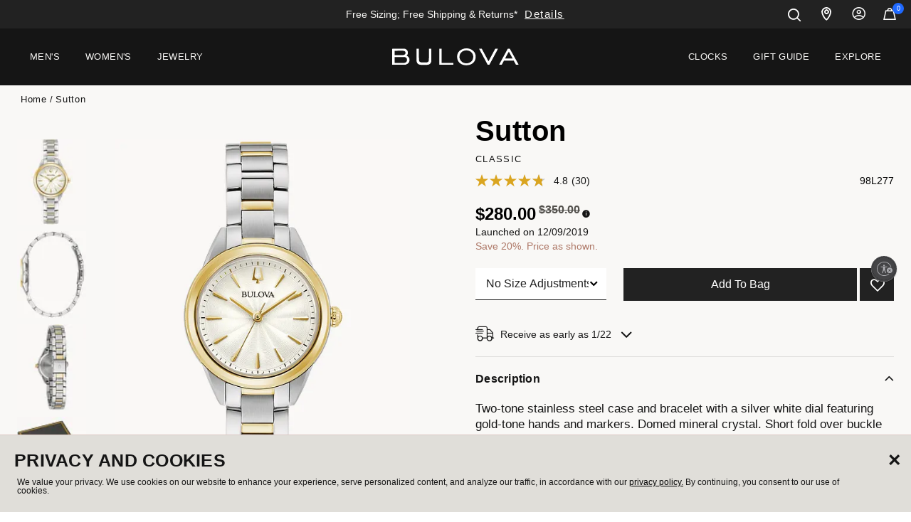

--- FILE ---
content_type: text/html;charset=UTF-8
request_url: https://www.bulova.com/us/en/product/98L277.html
body_size: 44186
content:
<!DOCTYPE html>

<html lang="en">

















<head>

<!--[if gt IE 9]><!-->

<script src="/on/demandware.static/Sites-bulova-Site/-/en_US/v1768595185245/js/main.js" defer></script>


    
        <script src="/on/demandware.static/Sites-bulova-Site/-/en_US/v1768595185245/js/productDetail.js"  defer></script>
    

    
        <script src="/on/demandware.static/Sites-bulova-Site/-/en_US/v1768595185245/js/reviews.js"  defer></script>
    






    

    

    <script src="https://www.google.com/recaptcha/api.js?render=6Lc9qPUpAAAAAPwYWN2URPH-2-AeOwl6tUqrEjJF" defer></script>







<!--<![endif]-->

<meta charset=UTF-8>
<meta http-equiv="x-ua-compatible" content="ie=edge">
<meta name="viewport" content="width=device-width, initial-scale=1">

<title>White Dial Stainless Steel Bracelet Sutton 98L277 | Bulova

</title>
<meta name="description" content="Two-tone stainless steel case and bracelet with a silver white dial featuring gold-tone hands and markers. Domed mineral crystal. Short fold over buckle closure."/>
<meta name="keywords" content="Bulova Men's watches, Bulova Ladies' watches, women's watches Bulova"/>




<link rel="icon" type="image/png" href="/on/demandware.static/Sites-bulova-Site/-/default/dw88cbdea4/images/favicons/favicon-196x196.png" sizes="196x196" />
<link rel="icon" type="image/png" href="/on/demandware.static/Sites-bulova-Site/-/default/dw48c49202/images/favicons/favicon-96x96.png" sizes="96x96" />
<link rel="icon" type="image/png" href="/on/demandware.static/Sites-bulova-Site/-/default/dw2ef7cfaf/images/favicons/favicon-32x32.png" sizes="32x32" />
<link rel="icon" type="image/png" href="/on/demandware.static/Sites-bulova-Site/-/default/dw9956bdc8/images/favicons/favicon-16x16.png" sizes="16x16" />
<link rel="icon" type="image/png" href="/on/demandware.static/Sites-bulova-Site/-/default/dwfe9326be/images/favicons/favicon-128.png" sizes="128x128" />
<script src="https://kit.fontawesome.com/a601d52b92.js" crossorigin="anonymous"></script>



<link id="globalStyles" rel="stylesheet" href="/on/demandware.static/Sites-bulova-Site/-/en_US/v1768595185245/css/global.css" />



<link rel="stylesheet" href="/on/demandware.static/Sites-bulova-Site/-/en_US/v1768595185245/css/reviews.css"  />


<link rel="stylesheet" href="/on/demandware.static/Sites-bulova-Site/-/en_US/v1768595185245/css/reviewProductTileRatings.css"  />





<script>
window.UncachedData = {
  "locale": "en_US",
  "isStorefrontTransactional": true,
  "wishlistPIDs": [],
  "customer": {
    "name": null,
    "initial": null,
    "isAuthenticated": false
  },
  "gtm": {
    "customer": "/on/demandware.store/Sites-bulova-Site/en_US/GTM-CustomerData?csrf_token=LccVac50-Y2sDOU08gZ5HQSx4e5R7kO7UedlokgfGwOcoPvrmIbQGxfNK9pp0sP7ioEWIFcp9BlCTbHPKTzXQQnNxq7dcSiRUz6l0jYaVNIiXqbbMAg13vkABtDR9S99M91B2c_qJlxw7BKUSQQky8DwENQgmj_QgciXj0U7_oGeVIiLOCU%3d"
  },
  "contentIncludeCache": false
};
window.CachedData = {
  "locale": "en_US",
  "isStorefrontTransactional": true,
  "sitePreferences": {
    "headerSearchMinTermLength": "3",
    "enableRecaptcha": true,
    "recaptchaSiteKey": "6Lc9qPUpAAAAAPwYWN2URPH-2-AeOwl6tUqrEjJF"
  },
  "skipReviewStepInCheckout": true,
  "googleMapsApi": "https://maps.googleapis.com/maps/api/js?key=AIzaSyD1Z3pFAGyrcqCkdiXanw54ATvg-u8WSzA&callback=_googleCbPromiseResolution",
  "template": {
    "authAccountHeader": "<li class=\"dropdown-item\" role=\"menuitem\">\n    <a class=\"dropdown-link header-link\" href=\"https://www.bulova.com/us/en/my-account/\" role=\"button\" tabindex=\"0\" cypress-target=\"accountDropdownDashboard\">My Account</a>\n</li>\n<li class=\"dropdown-item\" role=\"menuitem\">\n    <a class=\"dropdown-link header-link\" href=\"https://www.bulova.com/us/en/my-account/order-history/\" role=\"button\" tabindex=\"0\" cypress-target=\"accountDropdownOrderHistory\">Order History</a>\n</li>\n\n    <li class=\"dropdown-item\" role=\"menuitem\">\n        <a class=\"dropdown-link header-link\" href=\"https://www.bulova.com/us/en/my-account/wish-list/\" role=\"button\" tabindex=\"0\">Wishlist</a>\n    </li>\n\n<li class=\"dropdown-item\" role=\"menuitem\">\n    <a class=\"dropdown-link header-link\" href=\"/on/demandware.store/Sites-bulova-Site/en_US/Login-Logout\" role=\"button\" tabindex=\"0\" cypress-target=\"accountDropdownLogout\">Log out</a>\n</li>\n",
    "authMobileAccountHeader": "<li class=\"nav-item d-lg-none custom-dropdown user-authenticated\" role=\"menuitem\">\n    <span class=\"nav-link dropdown-toggle user-message user-name\" role=\"button\" data-toggle=\"dropdown\" cypress-target=\"mobileNavDropdown\">My Account</span>\n    <ul class=\"dropdown-menu\" role=\"menu\">\n        <li class=\"dropdown-item\" role=\"menuitem\">\n            <a href=\"https://www.bulova.com/us/en/my-account/\" class=\"dropdown-link\" role=\"button\" cypress-target=\"mobileNavDashboard\">My Account</a>\n        </li>\n        <li class=\"dropdown-item\" role=\"menuitem\">\n            <a href=\"https://www.bulova.com/us/en/my-account/order-history/\" class=\"dropdown-link\" role=\"button\" cypress-target=\"mobileNavOrderHistory\">Order History</a>\n        </li>\n        \n            <li class=\"dropdown-item\" role=\"menuitem\">\n                <a href=\"https://www.bulova.com/us/en/my-account/wish-list/\" class=\"dropdown-link\" role=\"button\">Wishlist</a>\n            </li>\n        \n        <li class=\"dropdown-item\" role=\"menuitem\">\n            <a href=\"/on/demandware.store/Sites-bulova-Site/en_US/Login-Logout\" class=\"dropdown-link\" role=\"button\" cypress-target=\"mobileNavLogout\">Log out</a>\n        </li>\n    </ul>\n</li>\n"
  },
  "siteIntegrations": {
    "adyenCartridgeEnabled": true,
    "avataxCartridgeEnabled": true,
    "cybersourceCartridgeEnabled": false,
    "forterEnabled": true,
    "paypalCartridgeEnabled": true,
    "giftCertificateEnabled": false,
    "googlePlacesEnabled": false,
    "GTMEnable": true,
    "klaviyo_enabled": true,
    "multishippingWithoutBopisEnabled": false,
    "showFacebookLogin": false,
    "showGoogleLogin": false,
    "Vertex_isEnabled": false,
    "viewOutOfStockItems": false,
    "viewBackInStockNotificationForm": false,
    "wishlistEnable": true,
    "yotpoCartridgeEnabled": false
  },
  "showmoretext": {
    "close": "Show Less",
    "open": "Show More"
  },
  "urls": {
    "applePayUpdateBasketUrl": "/on/demandware.store/Sites-bulova-Site/en_US/CheckoutServices-UpdateApplePayBasket",
    "isRegisteredEmailUrl": "/on/demandware.store/Sites-bulova-Site/en_US/Account-isRegistedEmail"
  },
  "recaptchaSiteKey": "6Lc9qPUpAAAAAPwYWN2URPH-2-AeOwl6tUqrEjJF",
  "contentIncludeCache": true
};
</script>










<link rel="alternate" hreflang="en-us" href="https://www.bulova.com/us/en/product/98L277.html" />

<link rel="alternate" hreflang="es" href="https://www.bulova.com/us/en/product/98L277.html" />

<link rel="alternate" hreflang="es-us" href="https://www.bulova.com/us/es/product/98L277.html" />

<link rel="alternate" hreflang="x-default" href="https://www.bulova.com/us/en/product/98L277.html" />

<meta property="og:type" content="website" />

<meta property="og:title" content="White Dial Stainless Steel Bracelet Sutton 98L277 | Bulova" />

<meta property="og:locale" content="en_US" />

<meta property="twitter:card" content="summary_large_image" />

<meta property="og:description" content="Two-tone stainless steel case and bracelet with a silver white dial featuring gold-tone hands and markers. Domed mineral crystal. Short fold over buckle closure." />

<meta property="image" content="https://citizenwatch.widen.net/content/psyaksqkhh/webp/Sutton.webp?u=41zuoe&amp;width=800&amp;height=800&amp;quality=80&amp;crop=false&amp;keep=c&amp;color=F9F8F6" />

<meta property="og:url" content="https://www.bulova.com/us/en/product/98L277.html" />




<script>
    window.dataLayer = window.dataLayer || [];

    (async (el, p) => {
        (await window.fetch?.(window.UncachedData.gtm.customer)).json().then(customerData => dataLayer.push(customerData))
    })()
</script>



<script>
var pageAction = 'productshow';
window.dataLayer = window.dataLayer || [];
window.gtmEnabled = true;
var orderId = -1;
var dataLayerEvent = {};
try {
dataLayerEvent = {"event":"view_item","ecommerce":{"currencyCode":"USD","value":"350.00","items":[{"item_id":"98L277","item_name":"Sutton","item_category":"Sutton","item_category_id":"sutton","price":"350.00","currencyCode":"USD"}]}};
} catch (error) {
window.console?.log(error);
}
// In all cases except Order Confirmation, the data layer should be pushed, so default to that case
var pushDataLayer = true;
if (pageAction === 'orderconfirm') {
// As of now, the correction is for order confirmation only
orderId = getOrderId(dataLayerEvent);
var ordersPushedToGoogle = getOrdersPushedToGoogle();
var orderHasBeenPushedToGoogle = orderHasBeenPushedToGoogle(orderId, ordersPushedToGoogle);
if (orderHasBeenPushedToGoogle) {
// If the data has already been sent, let's not push it again.
pushDataLayer = false;
}
}
if (pushDataLayer) {
if (dataLayerEvent) {
dataLayer.push(dataLayerEvent);
}
if (pageAction === 'orderconfirm') {
// Add the orderId to the array of orders that is being stored in localStorage
ordersPushedToGoogle.push(orderId);
// The localStorage is what is used to prevent the duplicate send from mobile platforms
window.localStorage.setItem('ordersPushedToGoogle', JSON.stringify(ordersPushedToGoogle));
}
}
function getOrderId(dataLayer) {
if ('ecommerce' in dataLayer && 'transaction_id' in dataLayer.ecommerce) {
return dataLayer.ecommerce.transaction_id;
}
return -1;
}
function getOrdersPushedToGoogle() {
var ordersPushedToGoogleString = window.localStorage.getItem('ordersPushedToGoogle');
if (ordersPushedToGoogleString && ordersPushedToGoogleString.length > 0) {
return JSON.parse(ordersPushedToGoogleString);
}
return [];
}
function orderHasBeenPushedToGoogle(orderId, ordersPushedToGoogle) {
if (orderId) {
for (var index = 0; index < ordersPushedToGoogle.length; index++) {
if (ordersPushedToGoogle[index] === orderId) {
return true;
}
}
}
return false;
}
</script>
<!-- Google Tag Manager -->
<script>(function(w,d,s,l,i){w[l]=w[l]||[];w[l].push({'gtm.start':
new Date().getTime(),event:'gtm.js'});var f=d.getElementsByTagName(s)[0],
j=d.createElement(s),dl=l!='dataLayer'?'&l='+l:'';j.async=true;j.src=
'https://www.googletagmanager.com/gtm.js?id='+i+dl;f.parentNode.insertBefore(j,f);
})(window,document,'script','dataLayer','GTM-M558XW4');</script>
<!-- End Google Tag Manager -->

<script defer src="/on/demandware.static/Sites-bulova-Site/-/en_US/v1768595185245/js/tagmanager.js"></script>
<!-- Google Tag Manager (noscript) -->
<noscript><iframe src="https://www.googletagmanager.com/ns.html?id=GTM-M558XW4"
height="0" width="0" style="display:none;visibility:hidden"></iframe></noscript>
<!-- End Google Tag Manager (noscript) -->




<!-- START Rakuten Marketing Tracking -->
  <script type="text/javascript">
    (function (url) {
      /*Tracking Bootstrap Set Up DataLayer objects/properties here*/
      if(!window.DataLayer){
        window.DataLayer = {};
      }
      if(!DataLayer.events){
        DataLayer.events = {};
      }
      DataLayer.events.SPIVersion = DataLayer.events.SPIVersion || "3.4.1";
      DataLayer.events.SiteSection = "1";

      var loc, ct = document.createElement("script");
      ct.type = "text/javascript";
      ct.async = true; ct.src = url; loc = document.getElementsByTagName('script')[0];
      loc.parentNode.insertBefore(ct, loc);
      }(document.location.protocol + "//tag.rmp.rakuten.com/122968.ct.js"));
  </script>
<!-- END Rakuten Marketing Tracking -->


<link rel="canonical" href="https://www.bulova.com/us/en/product/98L277.html"/>

<script type="text/javascript">//<!--
/* <![CDATA[ (head-active_data.js) */
var dw = (window.dw || {});
dw.ac = {
    _analytics: null,
    _events: [],
    _category: "",
    _searchData: "",
    _anact: "",
    _anact_nohit_tag: "",
    _analytics_enabled: "true",
    _timeZone: "America/New_York",
    _capture: function(configs) {
        if (Object.prototype.toString.call(configs) === "[object Array]") {
            configs.forEach(captureObject);
            return;
        }
        dw.ac._events.push(configs);
    },
	capture: function() { 
		dw.ac._capture(arguments);
		// send to CQ as well:
		if (window.CQuotient) {
			window.CQuotient.trackEventsFromAC(arguments);
		}
	},
    EV_PRD_SEARCHHIT: "searchhit",
    EV_PRD_DETAIL: "detail",
    EV_PRD_RECOMMENDATION: "recommendation",
    EV_PRD_SETPRODUCT: "setproduct",
    applyContext: function(context) {
        if (typeof context === "object" && context.hasOwnProperty("category")) {
        	dw.ac._category = context.category;
        }
        if (typeof context === "object" && context.hasOwnProperty("searchData")) {
        	dw.ac._searchData = context.searchData;
        }
    },
    setDWAnalytics: function(analytics) {
        dw.ac._analytics = analytics;
    },
    eventsIsEmpty: function() {
        return 0 == dw.ac._events.length;
    }
};
/* ]]> */
// -->
</script>
<script type="text/javascript">//<!--
/* <![CDATA[ (head-cquotient.js) */
var CQuotient = window.CQuotient = {};
CQuotient.clientId = 'bbqb-bulova';
CQuotient.realm = 'BBQB';
CQuotient.siteId = 'bulova';
CQuotient.instanceType = 'prd';
CQuotient.locale = 'en_US';
CQuotient.fbPixelId = '__UNKNOWN__';
CQuotient.activities = [];
CQuotient.cqcid='';
CQuotient.cquid='';
CQuotient.cqeid='';
CQuotient.cqlid='';
CQuotient.apiHost='api.cquotient.com';
/* Turn this on to test against Staging Einstein */
/* CQuotient.useTest= true; */
CQuotient.useTest = ('true' === 'false');
CQuotient.initFromCookies = function () {
	var ca = document.cookie.split(';');
	for(var i=0;i < ca.length;i++) {
	  var c = ca[i];
	  while (c.charAt(0)==' ') c = c.substring(1,c.length);
	  if (c.indexOf('cqcid=') == 0) {
		CQuotient.cqcid=c.substring('cqcid='.length,c.length);
	  } else if (c.indexOf('cquid=') == 0) {
		  var value = c.substring('cquid='.length,c.length);
		  if (value) {
		  	var split_value = value.split("|", 3);
		  	if (split_value.length > 0) {
			  CQuotient.cquid=split_value[0];
		  	}
		  	if (split_value.length > 1) {
			  CQuotient.cqeid=split_value[1];
		  	}
		  	if (split_value.length > 2) {
			  CQuotient.cqlid=split_value[2];
		  	}
		  }
	  }
	}
}
CQuotient.getCQCookieId = function () {
	if(window.CQuotient.cqcid == '')
		window.CQuotient.initFromCookies();
	return window.CQuotient.cqcid;
};
CQuotient.getCQUserId = function () {
	if(window.CQuotient.cquid == '')
		window.CQuotient.initFromCookies();
	return window.CQuotient.cquid;
};
CQuotient.getCQHashedEmail = function () {
	if(window.CQuotient.cqeid == '')
		window.CQuotient.initFromCookies();
	return window.CQuotient.cqeid;
};
CQuotient.getCQHashedLogin = function () {
	if(window.CQuotient.cqlid == '')
		window.CQuotient.initFromCookies();
	return window.CQuotient.cqlid;
};
CQuotient.trackEventsFromAC = function (/* Object or Array */ events) {
try {
	if (Object.prototype.toString.call(events) === "[object Array]") {
		events.forEach(_trackASingleCQEvent);
	} else {
		CQuotient._trackASingleCQEvent(events);
	}
} catch(err) {}
};
CQuotient._trackASingleCQEvent = function ( /* Object */ event) {
	if (event && event.id) {
		if (event.type === dw.ac.EV_PRD_DETAIL) {
			CQuotient.trackViewProduct( {id:'', alt_id: event.id, type: 'raw_sku'} );
		} // not handling the other dw.ac.* events currently
	}
};
CQuotient.trackViewProduct = function(/* Object */ cqParamData){
	var cq_params = {};
	cq_params.cookieId = CQuotient.getCQCookieId();
	cq_params.userId = CQuotient.getCQUserId();
	cq_params.emailId = CQuotient.getCQHashedEmail();
	cq_params.loginId = CQuotient.getCQHashedLogin();
	cq_params.product = cqParamData.product;
	cq_params.realm = cqParamData.realm;
	cq_params.siteId = cqParamData.siteId;
	cq_params.instanceType = cqParamData.instanceType;
	cq_params.locale = CQuotient.locale;
	
	if(CQuotient.sendActivity) {
		CQuotient.sendActivity(CQuotient.clientId, 'viewProduct', cq_params);
	} else {
		CQuotient.activities.push({activityType: 'viewProduct', parameters: cq_params});
	}
};
/* ]]> */
// -->
</script>


   <script type="application/ld+json">
        {"@context":"http://schema.org/","@type":"WebPage","name":"Sutton","breadcrumb":{"@context":"http://schema.org/","@type":"BreadcrumbList","itemListElement":[[{"@type":"ListItem","position":1,"name":"Home","item":"/us/en/"},{"@type":"ListItem","position":2,"name":"Sutton","item":"/us/en/collection/sutton/"}]]},"mainEntity":{"@context":"http://schema.org/","@type":"Product","name":"Sutton","description":null,"mpn":"98L277","sku":"98L277","brand":{"@type":"Thing","name":"BULOVA"},"image":["https://citizenwatch.widen.net/content/psyaksqkhh/webp/Sutton.webp?u=41zuoe&width=800&height=800&quality=80&crop=false&keep=c&color=F9F8F6","https://citizenwatch.widen.net/content/bgvkn3rxdn/webp/Sutton.webp?u=41zuoe&width=800&height=800&quality=80&crop=false&keep=c&color=F9F8F6","https://citizenwatch.widen.net/content/6e5pokyjj5/webp/Sutton.webp?u=41zuoe&width=800&height=800&quality=80&crop=false&keep=c&color=F9F8F6"],"offers":{"url":{},"@type":"Offer","priceCurrency":"USD","price":"280.00","availability":"http://schema.org/InStock"}}}
    </script>


<!-- Start Custom Preference Header Scripts -->
<script
      async
      data-environment="production"
      src="https://js.klarna.com/web-sdk/v1/klarna.js"
      data-client-id="23fb33e3-76f5-5983-b14e-131265b8807a"
    ></script>
<!-- Global site tag (gtag.js) - Google Ads: 855720823 -->
<script async src=""https://www.googletagmanager.com/gtag/js?id=AW-855720823""</script>>
<script>
window.dataLayer = window.dataLayer || [];
function gtag(){dataLayer.push(arguments);}
gtag('js', new Date());

gtag('config', 'AW-855720823');
</script>
<!-- End Custom Preference Header Scripts -->
</head>

<body>
<div class="modal fade" id="loginModal" tabindex="-1" role="dialog">
    <div class="modal-dialog" role="document">
        <div class="modal-content">
            <div class="modal-header">
                <button type="button" class="close" data-dismiss="loginModal" aria-label="Close">
                    <span aria-hidden="true">&times;</span>
                </button>
            </div>
            <div class="modal-body">
            </div>
            <div class="modal-footer"></div>
        </div>
    </div>
</div>
<script>
    // Javascript object to handle wishlist logins
    var wishlistLogin = {
        // Set up all onclick events to happen for wishlist login (SFCC-677)
        init: function() {
            $('body').on('click', '#loginModal .close', function() {
                wishlistLogin.closeModal();
            });
            $('body').on('click', 'button.wishlist-toggle-product, button.login-wishlist', function(e) {
                wishlistLogin.loginForm(e);
            });
            $('body').on('click', 'button.register-wishlist', function(e) {
                wishlistLogin.registerForm(e);
            });
            $('body').on('click', '.wishlist-password-reset', function(e) {
                wishlistLogin.passwordForm();
            });
            $('body').on('click', '.wishlist-register-submit', function(e) {
                wishlistLogin.registerSubmit(e);
            });
            $('body').on('click', '.wishlist-login-submit', function(e) {
                wishlistLogin.loginSubmit(e);
            });
            $('body').on('click', '.wishlist-password-submit', function(e) {
                wishlistLogin.passwordSubmit(e);
            })
        },
        // Reset password behavior
        passwordForm: function() {
            $.ajax({
                url: "/on/demandware.store/Sites-bulova-Site/en_US/Wishlist-PasswordForm",
                success: function(data) {
                    if (data.auth) { return false; }
                    wishlistLogin.openModal(data);
                },
                error: function(e) {
                    console.log(e);
                }
            });
        },
        openModal: function (data) {
            $('#loginModal .modal-body').html(data);
            $('#loginModal').parent().append($('#loginModal')); // Move modal to be last child, so it shows on top of and not under quickview modal
            $('#loginModal').modal('show');
        },
        // Close our wishlist login modal
        closeModal: function() {
            $('#loginModal').modal('hide');
        },
        // Open our wishlist login modal with the login form (does not show if the user is logged in)
        loginForm: function(e) {
            e.preventDefault();
            $.ajax({
                url: "/on/demandware.store/Sites-bulova-Site/en_US/Wishlist-LoginForm",
                success: function(data) {
                    if (!data.auth) {
                        wishlistLogin.openModal(data);
                    }
                },
                error: function(e) {
                    console.log(e);
                }
            });
        },
        // Open our registration form in the login modal (hides the login modal)
        registerForm: function(e) {
            e.preventDefault();
            $('#loginModal .modal-body').slideUp(250, function() {
                $.ajax({
                    url: "/on/demandware.store/Sites-bulova-Site/en_US/Wishlist-RegisterForm",
                    success: function(data) {
                        $('#loginModal .modal-body').html(data);
                        $('#loginModal .modal-body').slideDown(250);
                    },
                    error: function(e) {
                        console.log(e);
                    }
                });
            });
        },
        passwordSubmit: function(e) {
            e.preventDefault();
            $('#loginModal .alert').addClass('d-none');
            var postData = {
                email: $('#password-form-email').val(),
            }
            $.ajax({
                url: "/on/demandware.store/Sites-bulova-Site/en_US/Wishlist-Password",
                method: "POST",
                data: postData,
                success: function(data) {
                    console.log(data);
                    // On success ..
                    if (data.success) {
                        $('#password-form').html(data.message);
                    } else {
                        $('#loginModal .alert').removeClass('d-none');
                    }
                }
            });
        },
        // Submit our Login form
        loginSubmit: function(e) {
            e.preventDefault();
            $('#loginModal .alert').addClass('d-none');
            var postData = {
                email: $('#login-form-email').val(),
                password: $('#login-form-password').val()
            }
            $.ajax({
                url: "/on/demandware.store/Sites-bulova-Site/en_US/Wishlist-Login",
                method: "POST",
                data: postData,
                success: function(data) {
                    // On success ..
                    if (data.success) {
                        // Hide our modal
                        $('#loginModal').modal('hide');
                        // Set the window data to tell it that the user is logged in for wishlist
                        window.UncachedData.customer.isAuthenticated = true;
                        // Re-click on the wishlist now that we're logged in
                        $('.wishlist-toggle-product').click();
                    } else {
                        $('#loginModal .alert').removeClass('d-none');
                    }
                }
            });
        },
        registerSubmit: function(e) {
            e.preventDefault();
            $('#loginModal .alert').addClass('d-none');
            var postData = {
                firstName: $('#register-form-first-name').val(),
                lastName: $('#register-form-last-name').val(),
                email: $('#register-form-email').val(),
                password: $('#register-form-password').val(),
                consent: $('#klaviyoConsentCheckoutSMS').val()
            }
            $.ajax({
                url: "/on/demandware.store/Sites-bulova-Site/en_US/Wishlist-Register",
                method: "POST",
                data: postData,
                success: function(data) {
                    // On success ..
                    if (data.success) {
                        // Hide our modal
                        $('#loginModal').modal('hide');
                        // Set the window data to tell it that the user is logged in for wishlist
                        window.UncachedData.customer.isAuthenticated = true;
                        // Re-click on the wishlist now that we're logged in
                        $('.wishlist-toggle-product').click();
                    } else {
                        $('#loginModal .alert').removeClass('d-none');
                    }
                }
            });
        }
    }

    document.addEventListener('DOMContentLoaded', function () {
        wishlistLogin.init();
    }, false);
</script>

<div class="page " data-action="Product-Show" data-querystring="pid=98L277" cypress-target="pageContainer">
















<header class="top-header logo-center fixed-header-enhanced  " id="top-header" data-mega-menu-layout="mega-standard" data-header-fixed="fixed-header-enhanced">
    <a href="#maincontent" class="skip" aria-label="Skip to main content">Skip to main content</a>
<a href="#footercontent" class="skip" aria-label="Skip to footer content">Skip to footer content</a>
    
    
    






<div class="page-designer chromeless " id="global-promo-ticker">
<div class="experience-region experience-main"><div class="experience-component experience-commerce_layouts-tickerBanner">

<div class=" ">
    <div class="header-banner slide-up d-none">
        <div class="px-0">
            
            <div class="no-gutters flex-container">
                

                

                
            </div> <!-- /.flex-container -->

        </div> <!-- /.container -->
    </div> <!-- /.header-banner -->
</div> <!-- /.ticker-banner -->
</div></div>
</div>







    <nav id="header-nav" class="header-nav mobile-nav-horizontal-flyout nav-left  transparent-nav-light mega-standard" cypress-target="topNav">

        
        






<div class="page-designer chromeless " id="global-ticker">
<div class="experience-region experience-main"><div class="experience-component experience-commerce_layouts-tickerBanner">

<div class="ticker-banner ">
    <div class="header-banner slide-up d-none">
        <div class="px-0">
            
            <div class="no-gutters flex-container">
                
                    <div
                        id="slider-b9de18c99d18a4b701ff5400d5"
                        class="slider-container slider-bullets-hidden slider-bullets-hidden-md slider-bullets-hidden-lg slider-buttons-hidden slider-buttons-hidden-md slider-buttons-hidden-lg       next-slide-0 next-slide-md-0 next-slide-lg-0 prev-slide-0 prev-slide-md-0 prev-slide-lg-0"
                        data-slider-autoplay="4000.0"
                        data-slider-gutter="20"
                        data-slider-gutter-md="20"
                        data-slider-gutter-lg="20"
                        data-slider-items="1"
                        data-slider-items-md="1"
                        data-slider-items-lg="1"
                        data-slider-loop="true"
                        data-slider-speed="300"
                        data-slider-mode="gallery"
                        data-slider-animatein="fade-in"
                        data-slider-animateout=""
                        data-slider-ticker-banner="true"
                    >
                        <div class="slider"><div data-position="0" class="slide">


    <div class='ticker text-center px-4'>
        <div class="ticker-inner-wrap">
            <div class="ticker-text-desktop d-none d-md-block">
                
                    Enjoy 20% Off Sitewide*
                

                
                    
                    <button 
                        data-toggle=modal data-target=#modal-00f7f0cedf8eaf2ba4a779474c 
                        type="button" 
                        class="btn btn-tertiary font-weight-light pl-1  ">
                        Details
                    </button>
                
            </div>

            
                <button 
                    class="ticker-text-mobile btn-link d-md-none " 
                    data-toggle=modal data-target=#modal-00f7f0cedf8eaf2ba4a779474c 
                    type="button">
                        Enjoy 20% Off Sitewide*
                </button>
            
        </div>

        
            <div id="modal-00f7f0cedf8eaf2ba4a779474c" class="modal fade" tabindex="-1" role="dialog" aria-labelledby="modal-00f7f0cedf8eaf2ba4a779474c">
                <div class="modal-dialog modal-dialog-centered modal-lg" role="document">
                    <div class="modal-content">
                        <div class="modal-header">
                            <h5 class="modal-title">
                                Details
                            </h5>
                            <button type="button" class="close close-ticker" data-dismiss="modal" aria-label="Close">
                                <span aria-hidden="true">×</span>
                            </button>
                        </div>
                        <div class="modal-body">
                            <div class="page-designer chromeless" id="modal-00f7f0cedf8eaf2ba4a779474c">
                                <div class="experience-region experience-modalBody"><div class="experience-component experience-commerce_assets-wysiwyg">
    <div class="">
        <h3>ENJOY 20%* OFF MEN'S &amp; WOMEN'S WATCHES</h3><p><strong>Prices as shown; no code needed.</strong></p><p>20% off the original price is automatically reflected in pricing on the product page.</p><p>*Some exclusions apply, including but not limited to New Arrivals,&nbsp;Limited Editions, Bulova Jewelry, Frank Lloyd Wright Collection, Frank Sinatra Collection (15% off the original price), Joseph Bulova Collection and Marc Anthony Collection (15% off the original price).</p><p>Pricing and product assortment on Bulova.com may vary from retail, department, or specialty stores.</p>
    </div>

</div></div>
                            </div>
                        </div>
                    </div>
                </div>
            </div>
        

    </div>

</div><div data-position="1" class="slide">


    <div class='ticker text-center px-4'>
        <div class="ticker-inner-wrap">
            <div class="ticker-text-desktop d-none d-md-block">
                
                    Free Sizing; Free Shipping &amp; Returns*
                

                
                    
                    <button 
                        data-toggle=modal data-target=#modal-d8ad7bce9fcc739468d18a6d3c 
                        type="button" 
                        class="btn btn-tertiary font-weight-light pl-1 ">
                        Details
                    </button>
                
            </div>

            
                <button 
                    class="ticker-text-mobile btn-link d-md-none " 
                    data-toggle=modal data-target=#modal-d8ad7bce9fcc739468d18a6d3c 
                    type="button">
                        Free Sizing; Free Shipping &amp; Returns*
                </button>
            
        </div>

        
            <div id="modal-d8ad7bce9fcc739468d18a6d3c" class="modal fade" tabindex="-1" role="dialog" aria-labelledby="modal-d8ad7bce9fcc739468d18a6d3c">
                <div class="modal-dialog modal-dialog-centered modal-lg" role="document">
                    <div class="modal-content">
                        <div class="modal-header">
                            <h5 class="modal-title">
                                Details
                            </h5>
                            <button type="button" class="close close-ticker" data-dismiss="modal" aria-label="Close">
                                <span aria-hidden="true">×</span>
                            </button>
                        </div>
                        <div class="modal-body">
                            <div class="page-designer chromeless" id="modal-d8ad7bce9fcc739468d18a6d3c">
                                <div class="experience-region experience-modalBody"><div class="experience-component experience-commerce_assets-wysiwyg">
    <div class="">
        <h3>FREE SHIPPING &amp; RETURNS</h3><p>Enjoy free UPS shipping within the U.S. and free returns. Please allow up to two business days for order processing, before your order ships.&nbsp;Orders over $850 will ship signature required.</p><p>&nbsp;</p><h3>COMPLIMENTARY WATCH SIZING</h3><p>We are also pleased to offer complimentary watch band sizing for any watch ordered on Bulova.com Please allow an additional 2-4 days for order processing time, before your order is shipped, as sizing occurs on demand by one of our expert technicians.</p><p>&nbsp;</p><h3>SHOP WITH CONFIDENCE</h3><p>When you purchase from Bulova.com, you are buying directly from the brand. We offer a 30-day, money-guarantee so that you can be sure your new Bulova timepiece meets your expectations.</p>
    </div>

</div></div>
                            </div>
                        </div>
                    </div>
                </div>
            </div>
        

    </div>

</div></div>
                    </div>
                

                

                
            </div> <!-- /.flex-container -->

        </div> <!-- /.container -->
    </div> <!-- /.header-banner -->
</div> <!-- /.ticker-banner -->
</div></div>
</div>







        <div class="header container-fluid">
            <div class="row no-gutters">
                
                    <div class="col header-column-1">
                        
                            
                                
                                <button class="navbar-toggler d-lg-none icon-menu" type="button" data-toggle="collapse" aria-controls="sg-navbar-collapse" title="collapsible menu" aria-expanded="false" aria-label="Toggle navigation" cypress-target="mobileNavToggle"></button>
                            

                            <div class="main-menu navbar-toggleable-md menu-toggleable-left multilevel-dropdown " id="sg-navbar-collapse" cypress-target="mainMenuLeft">
                                





<nav class="navbar navbar-expand-lg col-12">
    
        <div class="close-menu d-lg-none">
            <button class="back nav-link" role="button" aria-label="Back to previous menu">
                <i class="icon icon-arrow-left"></i>
                <span>Back</span>
            </button>
        </div>
        <div class="menu-group menu-animate-right" role="navigation">
            <div class="mobile-nav-ui" data-current-active-category="0">
                <div class="back-btn-close-btn">
                    
                    <span class="active-category-back-btn"  role="button" aria-label="Back">
                        <span class="font-size--11 text-uppercase">Back</span>
                    </span>

                    
                    <span class="mobile-nav-ui-logo" data-mobile-nav-logo></span>
                    
                    
                    <button class="navbar-toggler icon-close" type="button" data-toggle="collapse" aria-controls="sg-navbar-collapse" title="collapsible menu" aria-expanded="false" aria-label="Toggle navigation" cypress-target="mobileNavToggle"></button>
                </div>

                <div class="active-category-container">
                    <a href="#" class="active-category"></a>
                </div>
            </div>
            
            <ul class="nav navbar-nav" role="menu" data-shop-all-text="Shop All" data-current-active-level="0" cypress-target="mobileNav">
                
                    
                        
                        
                        
                        

                        
                            

                            
                            

                            
                            <li class="nav-item custom-dropdown megamenu  " role="menuitem" data-menu-level="1">
                                <a href="/us/en/collection/mens/" id="mens" class="nav-link dropdown-toggle" role="button" data-toggle="dropdown" aria-haspopup="true" aria-expanded="false" tabindex="0" data-category-is-top-level="true">Men's<span class="fa-light fa-chevron-right"></span></a>
                                
                                
                                    


















<div class="megamenu-container">
    <ul class="dropdown-menu mega-standard " role="menu" aria-label="mens">
        
            
                
                <ul class="menu-subcategories" role="menu">
                    
                    <li class="dropdown-item view-all-link view-all-link-mobile view-all-link-desktop" role="menuitem">
                        <a href="/us/en/collection/mens/" id="view-all-mens" role="button" class="dropdown-link" tabindex="0">Shop All Men's</a>
                    </li>

                    
                        
                        

                        
                            <li class="dropdown-item custom-dropdown col-lg show" role="menuitem" data-menu-level="2">
                                
                                    <a href="/us/en/collection/mens-collections/" id="mens-collections" class="dropdown-link dropdown-toggle nav-link" role="button" data-toggle="dropdown" aria-haspopup="true" aria-expanded="false" tabindex="0" data-disable-view-all>Collections <span class="fa-light fa-chevron-right"></span></a>
                                    
                                    
                                    
                                    


<ul class="dropdown-menu " role="menu" aria-label="mens-collections">
    
    <li class="dropdown-item view-all-link  " role="menuitem">
        <a href="/us/en/collection/mens-collections/" id="view-all-mens-collections" role="button" class="dropdown-link" tabindex="0" >Shop All Collections</a>
    </li>

    
        
            <li class="dropdown-item" role="menuitem">
                <a href="/us/en/collection/mens-new-arrivals/" id="mens-new-arrivals" role="menuitem" class="dropdown-link" tabindex="-1" >New Arrivals</a>
            </li>
        
    
        
            <li class="dropdown-item" role="menuitem">
                <a href="/us/en/collection/mens-best-sellers/" id="mens-best-sellers" role="menuitem" class="dropdown-link" tabindex="-1" >Best Sellers</a>
            </li>
        
    
        
            <li class="dropdown-item" role="menuitem">
                <a href="/us/en/collection/mens-marine-star/" id="mens-marine-star" role="menuitem" class="dropdown-link" tabindex="-1" >Marine Star</a>
            </li>
        
    
        
            <li class="dropdown-item" role="menuitem">
                <a href="/us/en/collection/mens-sutton/" id="mens-sutton" role="menuitem" class="dropdown-link" tabindex="-1" >Sutton</a>
            </li>
        
    
        
            <li class="dropdown-item" role="menuitem">
                <a href="/us/en/collection/mens-super-seville/" id="mens-super-seville" role="menuitem" class="dropdown-link" tabindex="-1" >Super Seville</a>
            </li>
        
    
        
            <li class="dropdown-item" role="menuitem">
                <a href="/us/en/collection/mens-maquina/" id="mens-maquina" role="menuitem" class="dropdown-link" tabindex="-1" >Maquina</a>
            </li>
        
    
        
            <li class="dropdown-item" role="menuitem">
                <a href="/us/en/collection/mens-surveyor/" id="mens-surveyor" role="menuitem" class="dropdown-link" tabindex="-1" >Surveyor</a>
            </li>
        
    
        
            <li class="dropdown-item" role="menuitem">
                <a href="/us/en/collection/mens-curv/" id="mens-curv" role="menuitem" class="dropdown-link" tabindex="-1" >CURV</a>
            </li>
        
    
        
            <li class="dropdown-item" role="menuitem">
                <a href="/us/en/collection/mens-precisionist/" id="mens-precisionist" role="menuitem" class="dropdown-link" tabindex="-1" >Precisionist</a>
            </li>
        
    
        
            <li class="dropdown-item" role="menuitem">
                <a href="/us/en/collection/mens-series-x/" id="mens-series-x" role="menuitem" class="dropdown-link" tabindex="-1" >Series X</a>
            </li>
        
    
        
            <li class="dropdown-item" role="menuitem">
                <a href="/us/en/collection/mens-caravelle/" id="mens-caravelle" role="menuitem" class="dropdown-link" tabindex="-1" >Caravelle</a>
            </li>
        
    
</ul>

                                    
                                    
                                
                            </li>
                        
                    
                        
                        

                        
                            <li class="dropdown-item custom-dropdown col-lg " role="menuitem" data-menu-level="2">
                                
                                    <a href="/us/en/collection/mens-style/" id="mens-style" class="dropdown-link dropdown-toggle nav-link" role="button" data-toggle="dropdown" aria-haspopup="true" aria-expanded="false" tabindex="0" data-disable-view-all>Styles <span class="fa-light fa-chevron-right"></span></a>
                                    
                                    
                                    
                                    


<ul class="dropdown-menu " role="menu" aria-label="mens-style">
    
    <li class="dropdown-item view-all-link  " role="menuitem">
        <a href="/us/en/collection/mens-style/" id="view-all-mens-style" role="button" class="dropdown-link" tabindex="0" >Shop All Styles</a>
    </li>

    
        
            <li class="dropdown-item" role="menuitem">
                <a href="/us/en/collection/mens-automatic/" id="mens-automatic" role="menuitem" class="dropdown-link" tabindex="-1" >Automatic</a>
            </li>
        
    
        
            <li class="dropdown-item" role="menuitem">
                <a href="/us/en/collection/mens-classic/" id="mens-classic" role="menuitem" class="dropdown-link" tabindex="-1" >Classic</a>
            </li>
        
    
        
            <li class="dropdown-item" role="menuitem">
                <a href="/us/en/collection/mens-sport/" id="mens-sport" role="menuitem" class="dropdown-link" tabindex="-1" >Sport</a>
            </li>
        
    
        
            <li class="dropdown-item" role="menuitem">
                <a href="/us/en/collection/mens-modern/" id="mens-modern" role="menuitem" class="dropdown-link" tabindex="-1" >Modern</a>
            </li>
        
    
        
            <li class="dropdown-item" role="menuitem">
                <a href="/us/en/collection/mens-diamonds/" id="mens-diamonds" role="menuitem" class="dropdown-link" tabindex="-1" >Diamond</a>
            </li>
        
    
        
            <li class="dropdown-item" role="menuitem">
                <a href="/us/en/collection/mens-crystal/" id="mens-crystal" role="menuitem" class="dropdown-link" tabindex="-1" >Crystal</a>
            </li>
        
    
        
            <li class="dropdown-item" role="menuitem">
                <a href="/us/en/collection/military-collection/" id="military-collection" role="menuitem" class="dropdown-link" tabindex="-1" >Military</a>
            </li>
        
    
        
            <li class="dropdown-item" role="menuitem">
                <a href="/us/en/collection/mens-bracelets/" id="mens-bracelets" role="menuitem" class="dropdown-link" tabindex="-1" >Bracelets</a>
            </li>
        
    
        
            <li class="dropdown-item" role="menuitem">
                <a href="/us/en/collection/mens-straps/" id="mens-straps" role="menuitem" class="dropdown-link" tabindex="-1" >Straps</a>
            </li>
        
    
</ul>

                                    
                                    
                                
                            </li>
                        
                    
                        
                        

                        
                            <li class="dropdown-item custom-dropdown col-lg " role="menuitem" data-menu-level="2">
                                
                                    <a href="/us/en/collection/mens-special-collections/" id="mens-special-collections" class="dropdown-link dropdown-toggle nav-link" role="button" data-toggle="dropdown" aria-haspopup="true" aria-expanded="false" tabindex="0" data-disable-view-all>Special Collections <span class="fa-light fa-chevron-right"></span></a>
                                    
                                    
                                    
                                    


<ul class="dropdown-menu " role="menu" aria-label="mens-special-collections">
    
    <li class="dropdown-item view-all-link  " role="menuitem">
        <a href="/us/en/collection/mens-special-collections/" id="view-all-mens-special-collections" role="button" class="dropdown-link" tabindex="0" >Shop All Special Collections</a>
    </li>

    
        
            <li class="dropdown-item" role="menuitem">
                <a href="/us/en/collection/mens-150/" id="mens-150" role="menuitem" class="dropdown-link" tabindex="-1" >150th Anniversary</a>
            </li>
        
    
        
            <li class="dropdown-item" role="menuitem">
                <a href="/us/en/collection/mens-exclusives/" id="mens-exclusives" role="menuitem" class="dropdown-link" tabindex="-1" >Exclusives</a>
            </li>
        
    
        
            <li class="dropdown-item" role="menuitem">
                <a href="/us/en/collection/mens-marc-anthony-and-bulova/" id="mens-marc-anthony-and-bulova" role="menuitem" class="dropdown-link" tabindex="-1" >Marc Anthony</a>
            </li>
        
    
        
            <li class="dropdown-item" role="menuitem">
                <a href="/us/en/collection/frank-sinatra/" id="frank-sinatra" role="menuitem" class="dropdown-link" tabindex="-1" >Frank Sinatra</a>
            </li>
        
    
        
            <li class="dropdown-item" role="menuitem">
                <a href="/us/en/collection/tony-bennett/" id="tony-bennett" role="menuitem" class="dropdown-link" tabindex="-1" >Tony Bennett</a>
            </li>
        
    
        
            <li class="dropdown-item" role="menuitem">
                <a href="/us/en/collection/frank-lloyd-wright/" id="frank-lloyd-wright" role="menuitem" class="dropdown-link" tabindex="-1" >Frank Lloyd Wright</a>
            </li>
        
    
        
            <li class="dropdown-item" role="menuitem">
                <a href="/us/en/collection/jet-star/" id="jet-star" role="menuitem" class="dropdown-link" tabindex="-1" >Jet Star</a>
            </li>
        
    
        
            <li class="dropdown-item" role="menuitem">
                <a href="/us/en/collection/mens-latin-grammy/" id="mens-latin-grammy" role="menuitem" class="dropdown-link" tabindex="-1" >Latin GRAMMY&reg;</a>
            </li>
        
    
        
            <li class="dropdown-item" role="menuitem">
                <a href="/us/en/collection/apollo-theater/" id="apollo-theater" role="menuitem" class="dropdown-link" tabindex="-1" >Apollo Theater</a>
            </li>
        
    
        
            <li class="dropdown-item" role="menuitem">
                <a href="/us/en/collection/mens-straps-accessories/" id="mens-straps-accessories" role="menuitem" class="dropdown-link" tabindex="-1" >Straps &amp; Accessories</a>
            </li>
        
    
</ul>

                                    
                                    
                                
                            </li>
                        
                    
                        
                        

                        
                            <li class="dropdown-item custom-dropdown col-lg " role="menuitem" data-menu-level="2">
                                
                                    <a href="/us/en/collection/archive-series/" id="archive-series" class="dropdown-link dropdown-toggle nav-link" role="button" data-toggle="dropdown" aria-haspopup="true" aria-expanded="false" tabindex="0" data-disable-view-all>Archive Series <span class="fa-light fa-chevron-right"></span></a>
                                    
                                    
                                    
                                    


<ul class="dropdown-menu " role="menu" aria-label="archive-series">
    
    <li class="dropdown-item view-all-link  " role="menuitem">
        <a href="/us/en/collection/archive-series/" id="view-all-archive-series" role="button" class="dropdown-link" tabindex="0" >Shop All Archive Series</a>
    </li>

    
        
            <li class="dropdown-item" role="menuitem">
                <a href="/us/en/collection/lunar-pilot/" id="lunar-pilot" role="menuitem" class="dropdown-link" tabindex="-1" >Lunar Pilot</a>
            </li>
        
    
        
            <li class="dropdown-item" role="menuitem">
                <a href="/us/en/collection/mil-ships/" id="mil-ships" role="menuitem" class="dropdown-link" tabindex="-1" >MIL SHIPS</a>
            </li>
        
    
        
            <li class="dropdown-item" role="menuitem">
                <a href="/us/en/collection/computron/" id="computron" role="menuitem" class="dropdown-link" tabindex="-1" >Computron</a>
            </li>
        
    
        
            <li class="dropdown-item" role="menuitem">
                <a href="/us/en/collection/ring-watch/" id="ring-watch" role="menuitem" class="dropdown-link" tabindex="-1" >Ring Watch</a>
            </li>
        
    
        
            <li class="dropdown-item" role="menuitem">
                <a href="/us/en/collection/american-girl/" id="american-girl" role="menuitem" class="dropdown-link" tabindex="-1" >American Girl</a>
            </li>
        
    
</ul>

                                    
                                    
                                
                            </li>
                        
                    
                        
                        

                        
                            <li class="dropdown-item custom-dropdown col-lg " role="menuitem" data-menu-level="2">
                                
                                    <a href="/us/en/collection/accutron/" id="accutron" class="dropdown-link dropdown-toggle nav-link" role="button" data-toggle="dropdown" aria-haspopup="true" aria-expanded="false" tabindex="0" >Accutron <span class="fa-light fa-chevron-right"></span></a>
                                    
                                    
                                    
                                    


<ul class="dropdown-menu " role="menu" aria-label="accutron">
    
    <li class="dropdown-item view-all-link  " role="menuitem">
        <a href="/us/en/collection/accutron/" id="view-all-accutron" role="button" class="dropdown-link" tabindex="0" >Shop All Accutron</a>
    </li>

    
        
            <li class="dropdown-item" role="menuitem">
                <a href="https://www.accutronwatch.com/us/en/collection/astronaut/" id="accutron-astronaut" role="menuitem" class="dropdown-link" tabindex="-1" target=_blank>Astronaut</a>
            </li>
        
    
        
            <li class="dropdown-item" role="menuitem">
                <a href="https://www.accutronwatch.com/us/en/collection/accutron-dna/" id="accutron-dna" role="menuitem" class="dropdown-link" tabindex="-1" target=_blank>DNA</a>
            </li>
        
    
        
            <li class="dropdown-item" role="menuitem">
                <a href="https://www.accutronwatch.com/us/en/collection/legacy/" id="accutron-legacy" role="menuitem" class="dropdown-link" tabindex="-1" target=_blank>Legacy</a>
            </li>
        
    
        
            <li class="dropdown-item" role="menuitem">
                <a href="https://www.accutronwatch.com/us/en/collection/spaceview-2020/" id="accutron-spaceview-2020" role="menuitem" class="dropdown-link" tabindex="-1" target=_blank>Spaceview 2020</a>
            </li>
        
    
        
            <li class="dropdown-item" role="menuitem">
                <a href="https://www.accutronwatch.com/us/en/collection/spaceview-evolution/" id="accutron-spaceview-evolution" role="menuitem" class="dropdown-link" tabindex="-1" target=_blank>Spaceview Evolution</a>
            </li>
        
    
        
            <li class="dropdown-item" role="menuitem">
                <a href="https://www.accutronwatch.com/us/en/collection/accutron-x-le-kool/" id="accutron-x-le-kool" role="menuitem" class="dropdown-link" tabindex="-1" target=_blank>Accutron X Le Kool</a>
            </li>
        
    
</ul>

                                    
                                    
                                
                            </li>
                        
                    
                </ul>
            
            
                
                
            
        
    </ul>

</div>
                                
                            </li>
                        
                    
                        
                        
                        
                        

                        
                            

                            
                            

                            
                            <li class="nav-item custom-dropdown megamenu  " role="menuitem" data-menu-level="1">
                                <a href="/us/en/collection/womens/" id="womens" class="nav-link dropdown-toggle" role="button" data-toggle="dropdown" aria-haspopup="true" aria-expanded="false" tabindex="0" data-category-is-top-level="true">Women's<span class="fa-light fa-chevron-right"></span></a>
                                
                                
                                    


















<div class="megamenu-container">
    <ul class="dropdown-menu mega-standard " role="menu" aria-label="womens">
        
            
                
                <ul class="menu-subcategories" role="menu">
                    
                    <li class="dropdown-item view-all-link view-all-link-mobile view-all-link-desktop" role="menuitem">
                        <a href="/us/en/collection/womens/" id="view-all-womens" role="button" class="dropdown-link" tabindex="0">Shop All Women's</a>
                    </li>

                    
                        
                        

                        
                            <li class="dropdown-item custom-dropdown col-lg show" role="menuitem" data-menu-level="2">
                                
                                    <a href="/us/en/collection/womens-collections/" id="womens-collections" class="dropdown-link dropdown-toggle nav-link" role="button" data-toggle="dropdown" aria-haspopup="true" aria-expanded="false" tabindex="0" data-disable-view-all>Collections <span class="fa-light fa-chevron-right"></span></a>
                                    
                                    
                                    
                                    


<ul class="dropdown-menu " role="menu" aria-label="womens-collections">
    
    <li class="dropdown-item view-all-link  " role="menuitem">
        <a href="/us/en/collection/womens-collections/" id="view-all-womens-collections" role="button" class="dropdown-link" tabindex="0" >Shop All Collections</a>
    </li>

    
        
            <li class="dropdown-item" role="menuitem">
                <a href="/us/en/collection/womens-new-arrivals/" id="womens-new-arrivals" role="menuitem" class="dropdown-link" tabindex="-1" >New Arrivals</a>
            </li>
        
    
        
            <li class="dropdown-item" role="menuitem">
                <a href="/us/en/collection/womens-best-sellers/" id="womens-best-sellers" role="menuitem" class="dropdown-link" tabindex="-1" >Best Sellers</a>
            </li>
        
    
        
            <li class="dropdown-item" role="menuitem">
                <a href="/us/en/collection/womens-sutton/" id="womens-sutton" role="menuitem" class="dropdown-link" tabindex="-1" >Sutton</a>
            </li>
        
    
        
            <li class="dropdown-item" role="menuitem">
                <a href="/us/en/collection/womens-rubaiyat/" id="womens-rubaiyat" role="menuitem" class="dropdown-link" tabindex="-1" >Rubaiyat</a>
            </li>
        
    
        
            <li class="dropdown-item" role="menuitem">
                <a href="/us/en/collection/goddess-of-time/" id="goddess-of-time" role="menuitem" class="dropdown-link" tabindex="-1" >Goddess of Time</a>
            </li>
        
    
        
            <li class="dropdown-item" role="menuitem">
                <a href="/us/en/collection/womens-american-girl/" id="womens-american-girl" role="menuitem" class="dropdown-link" tabindex="-1" >American Girl</a>
            </li>
        
    
        
            <li class="dropdown-item" role="menuitem">
                <a href="/us/en/collection/womens-regatta/" id="womens-regatta" role="menuitem" class="dropdown-link" tabindex="-1" >Regatta</a>
            </li>
        
    
        
            <li class="dropdown-item" role="menuitem">
                <a href="/us/en/collection/womens-marine-star/" id="womens-marine-star" role="menuitem" class="dropdown-link" tabindex="-1" >Marine Star</a>
            </li>
        
    
        
            <li class="dropdown-item" role="menuitem">
                <a href="/us/en/collection/gemini/" id="gemini" role="menuitem" class="dropdown-link" tabindex="-1" >Gemini</a>
            </li>
        
    
        
            <li class="dropdown-item" role="menuitem">
                <a href="/us/en/collection/womens-caravelle/" id="womens-caravelle" role="menuitem" class="dropdown-link" tabindex="-1" >Caravelle</a>
            </li>
        
    
</ul>

                                    
                                    
                                
                            </li>
                        
                    
                        
                        

                        
                            <li class="dropdown-item custom-dropdown col-lg " role="menuitem" data-menu-level="2">
                                
                                    <a href="/us/en/collection/womens-style/" id="womens-style" class="dropdown-link dropdown-toggle nav-link" role="button" data-toggle="dropdown" aria-haspopup="true" aria-expanded="false" tabindex="0" data-disable-view-all>Styles <span class="fa-light fa-chevron-right"></span></a>
                                    
                                    
                                    
                                    


<ul class="dropdown-menu " role="menu" aria-label="womens-style">
    
    <li class="dropdown-item view-all-link  " role="menuitem">
        <a href="/us/en/collection/womens-style/" id="view-all-womens-style" role="button" class="dropdown-link" tabindex="0" >Shop All Styles</a>
    </li>

    
        
            <li class="dropdown-item" role="menuitem">
                <a href="/us/en/collection/womens-gold/" id="womens-gold" role="menuitem" class="dropdown-link" tabindex="-1" >Gold Toned</a>
            </li>
        
    
        
            <li class="dropdown-item" role="menuitem">
                <a href="/us/en/collection/womens-diamonds/" id="womens-diamonds" role="menuitem" class="dropdown-link" tabindex="-1" >Diamonds</a>
            </li>
        
    
        
            <li class="dropdown-item" role="menuitem">
                <a href="/us/en/collection/womens-jewelry-watches/" id="womens-jewelry-watches" role="menuitem" class="dropdown-link" tabindex="-1" >Jewelry Watches</a>
            </li>
        
    
        
            <li class="dropdown-item" role="menuitem">
                <a href="/us/en/collection/womens-classic/" id="womens-classic" role="menuitem" class="dropdown-link" tabindex="-1" >Classic</a>
            </li>
        
    
        
            <li class="dropdown-item" role="menuitem">
                <a href="/us/en/collection/womens-automatics/" id="womens-automatics" role="menuitem" class="dropdown-link" tabindex="-1" >Automatic</a>
            </li>
        
    
        
            <li class="dropdown-item" role="menuitem">
                <a href="/us/en/collection/womens-sport/" id="womens-sport" role="menuitem" class="dropdown-link" tabindex="-1" >Sport</a>
            </li>
        
    
        
            <li class="dropdown-item" role="menuitem">
                <a href="/us/en/collection/womens-modern/" id="womens-modern" role="menuitem" class="dropdown-link" tabindex="-1" >Modern</a>
            </li>
        
    
        
            <li class="dropdown-item" role="menuitem">
                <a href="/us/en/collection/womens-crystal/" id="womens-crystal" role="menuitem" class="dropdown-link" tabindex="-1" >Crystal</a>
            </li>
        
    
        
            <li class="dropdown-item" role="menuitem">
                <a href="/us/en/collection/womens-bracelets/" id="womens-bracelets" role="menuitem" class="dropdown-link" tabindex="-1" >Bracelets</a>
            </li>
        
    
        
            <li class="dropdown-item" role="menuitem">
                <a href="/us/en/collection/womens-straps/" id="womens-straps" role="menuitem" class="dropdown-link" tabindex="-1" >Straps</a>
            </li>
        
    
</ul>

                                    
                                    
                                
                            </li>
                        
                    
                        
                        

                        
                            <li class="dropdown-item custom-dropdown col-lg " role="menuitem" data-menu-level="2">
                                
                                    <a href="/us/en/collection/womens-special-collections/" id="womens-special-collections" class="dropdown-link dropdown-toggle nav-link" role="button" data-toggle="dropdown" aria-haspopup="true" aria-expanded="false" tabindex="0" data-disable-view-all>Special Collections <span class="fa-light fa-chevron-right"></span></a>
                                    
                                    
                                    
                                    


<ul class="dropdown-menu " role="menu" aria-label="womens-special-collections">
    
    <li class="dropdown-item view-all-link  " role="menuitem">
        <a href="/us/en/collection/womens-special-collections/" id="view-all-womens-special-collections" role="button" class="dropdown-link" tabindex="0" >Shop All Special Collections</a>
    </li>

    
        
            <li class="dropdown-item" role="menuitem">
                <a href="/us/en/collection/womens-150/" id="womens-150" role="menuitem" class="dropdown-link" tabindex="-1" >150th Anniversary</a>
            </li>
        
    
        
            <li class="dropdown-item" role="menuitem">
                <a href="/us/en/collection/womens-exclusives/" id="womens-exclusives" role="menuitem" class="dropdown-link" tabindex="-1" >Exclusives</a>
            </li>
        
    
        
            <li class="dropdown-item" role="menuitem">
                <a href="/us/en/collection/womens-nadias-style-edit/" id="womens-nadias-style-edit" role="menuitem" class="dropdown-link" tabindex="-1" >Nadia's Style Edit</a>
            </li>
        
    
        
            <li class="dropdown-item" role="menuitem">
                <a href="/us/en/collection/womens-marc-anthony-and-bulova/" id="womens-marc-anthony-and-bulova" role="menuitem" class="dropdown-link" tabindex="-1" >Marc Anthony</a>
            </li>
        
    
        
            <li class="dropdown-item" role="menuitem">
                <a href="/us/en/collection/womens-joseph-bulova/" id="womens-joseph-bulova" role="menuitem" class="dropdown-link" tabindex="-1" >Joseph Bulova LE</a>
            </li>
        
    
        
            <li class="dropdown-item" role="menuitem">
                <a href="/us/en/collection/womens-frank-lloyd-wright/" id="womens-frank-lloyd-wright" role="menuitem" class="dropdown-link" tabindex="-1" >Frank Lloyd Wright</a>
            </li>
        
    
        
            <li class="dropdown-item" role="menuitem">
                <a href="/us/en/collection/womens-latin-grammy/" id="womens-latin-grammy" role="menuitem" class="dropdown-link" tabindex="-1" >Latin GRAMMY&reg;</a>
            </li>
        
    
        
            <li class="dropdown-item" role="menuitem">
                <a href="/us/en/collection/womens-straps-accessories/" id="womens-straps-accessories" role="menuitem" class="dropdown-link" tabindex="-1" >Straps &amp; Accessories</a>
            </li>
        
    
</ul>

                                    
                                    
                                
                            </li>
                        
                    
                        
                        

                        
                            <li class="dropdown-item custom-dropdown col-lg " role="menuitem" data-menu-level="2">
                                
                                    <a href="/us/en/collection/womens-gifts/" id="womens-gifts" class="dropdown-link dropdown-toggle nav-link" role="button" data-toggle="dropdown" aria-haspopup="true" aria-expanded="false" tabindex="0" data-disable-view-all>Gifts <span class="fa-light fa-chevron-right"></span></a>
                                    
                                    
                                    
                                    


<ul class="dropdown-menu " role="menu" aria-label="womens-gifts">
    
    <li class="dropdown-item view-all-link view-all-link-mobile " role="menuitem">
        <a href="/us/en/collection/womens-gifts/" id="view-all-womens-gifts" role="button" class="dropdown-link" tabindex="0" >Shop All Gifts</a>
    </li>

    
        
            <li class="dropdown-item" role="menuitem">
                <a href="/us/en/collection/womens-best-gifts/" id="womens-best-gifts" role="menuitem" class="dropdown-link" tabindex="-1" >Best Gifts</a>
            </li>
        
    
        
            <li class="dropdown-item" role="menuitem">
                <a href="/us/en/collection/womens-luxury-gifts/" id="womens-luxury-gifts" role="menuitem" class="dropdown-link" tabindex="-1" >Luxury Gifts</a>
            </li>
        
    
        
            <li class="dropdown-item" role="menuitem">
                <a href="/us/en/collection/womens-gifts-under-350/" id="womens-gifts-under-350" role="menuitem" class="dropdown-link" tabindex="-1" >Gifts Under $350</a>
            </li>
        
    
        
            <li class="dropdown-item" role="menuitem">
                <a href="/us/en/collection/womens-boxed-sets/" id="womens-boxed-sets" role="menuitem" class="dropdown-link" tabindex="-1" >Boxed Sets</a>
            </li>
        
    
        
            <li class="dropdown-item" role="menuitem">
                <a href="/us/en/collection/womens-couples-watches/" id="womens-couples-watches" role="menuitem" class="dropdown-link" tabindex="-1" >Couples Watches</a>
            </li>
        
    
</ul>

                                    
                                    
                                
                            </li>
                        
                    
                </ul>
            
            
                
                
            
        
    </ul>

</div>
                                
                            </li>
                        
                    
                        
                        
                        
                        

                        
                            

                            
                            

                            
                            <li class="nav-item custom-dropdown megamenu  " role="menuitem" data-menu-level="1">
                                <a href="/us/en/collection/jewelry/" id="jewelry" class="nav-link dropdown-toggle" role="button" data-toggle="dropdown" aria-haspopup="true" aria-expanded="false" tabindex="0" data-category-is-top-level="true">Jewelry<span class="fa-light fa-chevron-right"></span></a>
                                
                                
                                    


















<div class="megamenu-container">
    <ul class="dropdown-menu mega-standard " role="menu" aria-label="jewelry">
        
            
                <li class="megamenu-asset-only">
                    






<div class="page-designer chromeless " id="megamenu-jewelry-new">
<div class="experience-region experience-main"><div class="experience-component experience-flexible_grid_system-flexibleGrid"><div class="flex-grid-wrapper  container-fluid full-bleed"
    
        style='margin-top: 20px; margin-bottom: 10px;'
    
>
    
    
    <div class="flex-grid row no-gutters"><div class="flex-grid-item col-12 col-md-12 col-lg-3 align-self-start p-2"><div class="flex-grid-embedded-component"><div class="experience-component experience-commerce_assets-imageAndText">
    <a class="image-text-block text-placement-inside aspect-ratio-landscape   " href="https://www.bulova.com/us/en/collection/bracelets/"  >


        <div class="image-cropper">
            <div class="image-wrapper image-wrapper-custom">
                
                    <span class="background-image background-image-mobile" role="img" aria-label="Woman Wearing Bulova Beaded and Chain Bracelets and Sutton Tank Watch"
                        style="background-image: url('https://www.bulova.com/dw/image/v2/BBQB_PRD/on/demandware.static/-/Sites-bulova-Library/default/dw2ab15d73/megamenu-images/megamenu-bracelets-09-04-2025.jpg');
                                background-image: -webkit-image-set(url(https://www.bulova.com/dw/image/v2/BBQB_PRD/on/demandware.static/-/Sites-bulova-Library/default/dw2ab15d73/megamenu-images/megamenu-bracelets-09-04-2025.jpg) 1x, url(https://www.bulova.com/dw/image/v2/BBQB_PRD/on/demandware.static/-/Sites-bulova-Library/default/dw2ab15d73/megamenu-images/megamenu-bracelets-09-04-2025.jpg) 2x);
                                background-image: image-set(url(https://www.bulova.com/dw/image/v2/BBQB_PRD/on/demandware.static/-/Sites-bulova-Library/default/dw2ab15d73/megamenu-images/megamenu-bracelets-09-04-2025.jpg) 1x, url(https://www.bulova.com/dw/image/v2/BBQB_PRD/on/demandware.static/-/Sites-bulova-Library/default/dw2ab15d73/megamenu-images/megamenu-bracelets-09-04-2025.jpg) 2x);
                                background-position-x: 60%;
                                background-position-y: 56.99999999999999%;
                                background-size: cover;">
                    </span>
                    <span class="background-image background-image-tablet" role="img" aria-label="Woman Wearing Bulova Beaded and Chain Bracelets and Sutton Tank Watch"
                        style="background-image: url('https://www.bulova.com/dw/image/v2/BBQB_PRD/on/demandware.static/-/Sites-bulova-Library/default/dw2ab15d73/megamenu-images/megamenu-bracelets-09-04-2025.jpg');
                                background-image: -webkit-image-set(url(https://www.bulova.com/dw/image/v2/BBQB_PRD/on/demandware.static/-/Sites-bulova-Library/default/dw2ab15d73/megamenu-images/megamenu-bracelets-09-04-2025.jpg) 1x, url(https://www.bulova.com/dw/image/v2/BBQB_PRD/on/demandware.static/-/Sites-bulova-Library/default/dw2ab15d73/megamenu-images/megamenu-bracelets-09-04-2025.jpg) 2x);
                                background-image: image-set(url(https://www.bulova.com/dw/image/v2/BBQB_PRD/on/demandware.static/-/Sites-bulova-Library/default/dw2ab15d73/megamenu-images/megamenu-bracelets-09-04-2025.jpg) 1x, url(https://www.bulova.com/dw/image/v2/BBQB_PRD/on/demandware.static/-/Sites-bulova-Library/default/dw2ab15d73/megamenu-images/megamenu-bracelets-09-04-2025.jpg) 2x);
                                background-position-x: 60%;
                                background-position-y: 56.99999999999999%;
                                background-size: cover;">
                    </span>
                    <span class="background-image background-image-desktop" role="img" aria-label="Woman Wearing Bulova Beaded and Chain Bracelets and Sutton Tank Watch"
                        style="background-image: url('https://www.bulova.com/dw/image/v2/BBQB_PRD/on/demandware.static/-/Sites-bulova-Library/default/dw2ab15d73/megamenu-images/megamenu-bracelets-09-04-2025.jpg');
                                background-image: -webkit-image-set(url(https://www.bulova.com/dw/image/v2/BBQB_PRD/on/demandware.static/-/Sites-bulova-Library/default/dw2ab15d73/megamenu-images/megamenu-bracelets-09-04-2025.jpg) 1x, url(https://www.bulova.com/dw/image/v2/BBQB_PRD/on/demandware.static/-/Sites-bulova-Library/default/dw2ab15d73/megamenu-images/megamenu-bracelets-09-04-2025.jpg) 2x);
                                background-image: image-set(url(https://www.bulova.com/dw/image/v2/BBQB_PRD/on/demandware.static/-/Sites-bulova-Library/default/dw2ab15d73/megamenu-images/megamenu-bracelets-09-04-2025.jpg) 1x, url(https://www.bulova.com/dw/image/v2/BBQB_PRD/on/demandware.static/-/Sites-bulova-Library/default/dw2ab15d73/megamenu-images/megamenu-bracelets-09-04-2025.jpg) 2x);
                                background-position-x: 60%;
                                background-position-y: 56.99999999999999%;
                                background-size: cover;">
                    </span>
                

                
                
            </div>
        </div>

        
            <div class="image-text-block-text d-flex p-3 p-md-4 w-100 h-100 align-items-end justify-content-start  ">
                <div class='text-block width-1 text-left   '
                    >
                    
                    
                    
                        <div class="primary-text text--brand-secondary mt-0 font-size--24" style="animation-delay: undefinedms;">
                            <p>Bracelets</p>
                        </div>
                    
                    

                    

                </div>
            </div>
        

    </a>

</div></div>
</div><div class="flex-grid-item col-12 col-md-12 col-lg-3 align-self-start p-2"><div class="flex-grid-embedded-component"><div class="experience-component experience-commerce_assets-imageAndText">
    <a class="image-text-block text-placement-inside aspect-ratio-landscape   " href="https://www.bulova.com/us/en/collection/necklaces-pendants/"  >


        <div class="image-cropper">
            <div class="image-wrapper image-wrapper-custom">
                
                    <span class="background-image background-image-mobile" role="img" aria-label="Man Wearing a Bulova Chain Necklace Layered with a Cross Pendant"
                        style="background-image: url('https://www.bulova.com/dw/image/v2/BBQB_PRD/on/demandware.static/-/Sites-bulova-Library/default/dw457e201e/megamenu-images/megamenu-necklaces-09-04-2025.jpg');
                                background-image: -webkit-image-set(url(https://www.bulova.com/dw/image/v2/BBQB_PRD/on/demandware.static/-/Sites-bulova-Library/default/dw457e201e/megamenu-images/megamenu-necklaces-09-04-2025.jpg) 1x, url(https://www.bulova.com/dw/image/v2/BBQB_PRD/on/demandware.static/-/Sites-bulova-Library/default/dw457e201e/megamenu-images/megamenu-necklaces-09-04-2025.jpg) 2x);
                                background-image: image-set(url(https://www.bulova.com/dw/image/v2/BBQB_PRD/on/demandware.static/-/Sites-bulova-Library/default/dw457e201e/megamenu-images/megamenu-necklaces-09-04-2025.jpg) 1x, url(https://www.bulova.com/dw/image/v2/BBQB_PRD/on/demandware.static/-/Sites-bulova-Library/default/dw457e201e/megamenu-images/megamenu-necklaces-09-04-2025.jpg) 2x);
                                background-position-x: 57.99999999999999%;
                                background-position-y: 71%;
                                background-size: cover;">
                    </span>
                    <span class="background-image background-image-tablet" role="img" aria-label="Man Wearing a Bulova Chain Necklace Layered with a Cross Pendant"
                        style="background-image: url('https://www.bulova.com/dw/image/v2/BBQB_PRD/on/demandware.static/-/Sites-bulova-Library/default/dw457e201e/megamenu-images/megamenu-necklaces-09-04-2025.jpg');
                                background-image: -webkit-image-set(url(https://www.bulova.com/dw/image/v2/BBQB_PRD/on/demandware.static/-/Sites-bulova-Library/default/dw457e201e/megamenu-images/megamenu-necklaces-09-04-2025.jpg) 1x, url(https://www.bulova.com/dw/image/v2/BBQB_PRD/on/demandware.static/-/Sites-bulova-Library/default/dw457e201e/megamenu-images/megamenu-necklaces-09-04-2025.jpg) 2x);
                                background-image: image-set(url(https://www.bulova.com/dw/image/v2/BBQB_PRD/on/demandware.static/-/Sites-bulova-Library/default/dw457e201e/megamenu-images/megamenu-necklaces-09-04-2025.jpg) 1x, url(https://www.bulova.com/dw/image/v2/BBQB_PRD/on/demandware.static/-/Sites-bulova-Library/default/dw457e201e/megamenu-images/megamenu-necklaces-09-04-2025.jpg) 2x);
                                background-position-x: 57.99999999999999%;
                                background-position-y: 71%;
                                background-size: cover;">
                    </span>
                    <span class="background-image background-image-desktop" role="img" aria-label="Man Wearing a Bulova Chain Necklace Layered with a Cross Pendant"
                        style="background-image: url('https://www.bulova.com/dw/image/v2/BBQB_PRD/on/demandware.static/-/Sites-bulova-Library/default/dw457e201e/megamenu-images/megamenu-necklaces-09-04-2025.jpg');
                                background-image: -webkit-image-set(url(https://www.bulova.com/dw/image/v2/BBQB_PRD/on/demandware.static/-/Sites-bulova-Library/default/dw457e201e/megamenu-images/megamenu-necklaces-09-04-2025.jpg) 1x, url(https://www.bulova.com/dw/image/v2/BBQB_PRD/on/demandware.static/-/Sites-bulova-Library/default/dw457e201e/megamenu-images/megamenu-necklaces-09-04-2025.jpg) 2x);
                                background-image: image-set(url(https://www.bulova.com/dw/image/v2/BBQB_PRD/on/demandware.static/-/Sites-bulova-Library/default/dw457e201e/megamenu-images/megamenu-necklaces-09-04-2025.jpg) 1x, url(https://www.bulova.com/dw/image/v2/BBQB_PRD/on/demandware.static/-/Sites-bulova-Library/default/dw457e201e/megamenu-images/megamenu-necklaces-09-04-2025.jpg) 2x);
                                background-position-x: 57.99999999999999%;
                                background-position-y: 71%;
                                background-size: cover;">
                    </span>
                

                
                
            </div>
        </div>

        
            <div class="image-text-block-text d-flex p-3 p-md-4 w-100 h-100 align-items-end justify-content-start  ">
                <div class='text-block width-1 text-left   '
                    >
                    
                    
                    
                        <div class="primary-text text--brand-secondary mt-0 font-size--24" style="animation-delay: undefinedms;">
                            <p>Necklaces &amp; Pendants</p>
                        </div>
                    
                    

                    

                </div>
            </div>
        

    </a>

</div></div>
</div><div class="flex-grid-item col-12 col-md-12 col-lg-3 align-self-start p-2"><div class="flex-grid-embedded-component"><div class="experience-component experience-commerce_assets-imageAndText">
    <a class="image-text-block text-placement-inside aspect-ratio-landscape   " href="https://www.bulova.com/us/en/collection/rings/"  >


        <div class="image-cropper">
            <div class="image-wrapper image-wrapper-custom">
                
                    <span class="background-image background-image-mobile" role="img" aria-label="Man Wearing Bulova Rings Holding a Bulova Pendant"
                        style="background-image: url('https://www.bulova.com/dw/image/v2/BBQB_PRD/on/demandware.static/-/Sites-bulova-Library/default/dwa406ec6c/megamenu-images/megamenu-rings-09-04-2025.jpg');
                                background-image: -webkit-image-set(url(https://www.bulova.com/dw/image/v2/BBQB_PRD/on/demandware.static/-/Sites-bulova-Library/default/dwa406ec6c/megamenu-images/megamenu-rings-09-04-2025.jpg) 1x, url(https://www.bulova.com/dw/image/v2/BBQB_PRD/on/demandware.static/-/Sites-bulova-Library/default/dwa406ec6c/megamenu-images/megamenu-rings-09-04-2025.jpg) 2x);
                                background-image: image-set(url(https://www.bulova.com/dw/image/v2/BBQB_PRD/on/demandware.static/-/Sites-bulova-Library/default/dwa406ec6c/megamenu-images/megamenu-rings-09-04-2025.jpg) 1x, url(https://www.bulova.com/dw/image/v2/BBQB_PRD/on/demandware.static/-/Sites-bulova-Library/default/dwa406ec6c/megamenu-images/megamenu-rings-09-04-2025.jpg) 2x);
                                background-position-x: 48%;
                                background-position-y: 53%;
                                background-size: cover;">
                    </span>
                    <span class="background-image background-image-tablet" role="img" aria-label="Man Wearing Bulova Rings Holding a Bulova Pendant"
                        style="background-image: url('https://www.bulova.com/dw/image/v2/BBQB_PRD/on/demandware.static/-/Sites-bulova-Library/default/dwa406ec6c/megamenu-images/megamenu-rings-09-04-2025.jpg');
                                background-image: -webkit-image-set(url(https://www.bulova.com/dw/image/v2/BBQB_PRD/on/demandware.static/-/Sites-bulova-Library/default/dwa406ec6c/megamenu-images/megamenu-rings-09-04-2025.jpg) 1x, url(https://www.bulova.com/dw/image/v2/BBQB_PRD/on/demandware.static/-/Sites-bulova-Library/default/dwa406ec6c/megamenu-images/megamenu-rings-09-04-2025.jpg) 2x);
                                background-image: image-set(url(https://www.bulova.com/dw/image/v2/BBQB_PRD/on/demandware.static/-/Sites-bulova-Library/default/dwa406ec6c/megamenu-images/megamenu-rings-09-04-2025.jpg) 1x, url(https://www.bulova.com/dw/image/v2/BBQB_PRD/on/demandware.static/-/Sites-bulova-Library/default/dwa406ec6c/megamenu-images/megamenu-rings-09-04-2025.jpg) 2x);
                                background-position-x: 48%;
                                background-position-y: 53%;
                                background-size: cover;">
                    </span>
                    <span class="background-image background-image-desktop" role="img" aria-label="Man Wearing Bulova Rings Holding a Bulova Pendant"
                        style="background-image: url('https://www.bulova.com/dw/image/v2/BBQB_PRD/on/demandware.static/-/Sites-bulova-Library/default/dwa406ec6c/megamenu-images/megamenu-rings-09-04-2025.jpg');
                                background-image: -webkit-image-set(url(https://www.bulova.com/dw/image/v2/BBQB_PRD/on/demandware.static/-/Sites-bulova-Library/default/dwa406ec6c/megamenu-images/megamenu-rings-09-04-2025.jpg) 1x, url(https://www.bulova.com/dw/image/v2/BBQB_PRD/on/demandware.static/-/Sites-bulova-Library/default/dwa406ec6c/megamenu-images/megamenu-rings-09-04-2025.jpg) 2x);
                                background-image: image-set(url(https://www.bulova.com/dw/image/v2/BBQB_PRD/on/demandware.static/-/Sites-bulova-Library/default/dwa406ec6c/megamenu-images/megamenu-rings-09-04-2025.jpg) 1x, url(https://www.bulova.com/dw/image/v2/BBQB_PRD/on/demandware.static/-/Sites-bulova-Library/default/dwa406ec6c/megamenu-images/megamenu-rings-09-04-2025.jpg) 2x);
                                background-position-x: 48%;
                                background-position-y: 53%;
                                background-size: cover;">
                    </span>
                

                
                
            </div>
        </div>

        
            <div class="image-text-block-text d-flex p-3 p-md-4 w-100 h-100 align-items-end justify-content-start  ">
                <div class='text-block width-1 text-left   '
                    >
                    
                    
                    
                        <div class="primary-text text--brand-secondary mt-0 font-size--24" style="animation-delay: undefinedms;">
                            <p>Rings</p>
                        </div>
                    
                    

                    

                </div>
            </div>
        

    </a>

</div></div>
</div><div class="flex-grid-item col-12 col-md-12 col-lg-3 align-self-start p-2"><div class="flex-grid-embedded-component"><div class="experience-component experience-commerce_assets-imageAndText">
    <a class="image-text-block text-placement-inside aspect-ratio-landscape   " href="https://www.bulova.com/us/en/collection/earrings/"  >


        <div class="image-cropper">
            <div class="image-wrapper image-wrapper-custom">
                
                    <span class="background-image background-image-mobile" role="img" aria-label="Woman Wearing Gold Bulova Link Earrings"
                        style="background-image: url('https://www.bulova.com/dw/image/v2/BBQB_PRD/on/demandware.static/-/Sites-bulova-Library/default/dwac0118de/megamenu-images/megamenu-earrings-09-04-2025.jpg');
                                background-image: -webkit-image-set(url(https://www.bulova.com/dw/image/v2/BBQB_PRD/on/demandware.static/-/Sites-bulova-Library/default/dwac0118de/megamenu-images/megamenu-earrings-09-04-2025.jpg) 1x, url(https://www.bulova.com/dw/image/v2/BBQB_PRD/on/demandware.static/-/Sites-bulova-Library/default/dwac0118de/megamenu-images/megamenu-earrings-09-04-2025.jpg) 2x);
                                background-image: image-set(url(https://www.bulova.com/dw/image/v2/BBQB_PRD/on/demandware.static/-/Sites-bulova-Library/default/dwac0118de/megamenu-images/megamenu-earrings-09-04-2025.jpg) 1x, url(https://www.bulova.com/dw/image/v2/BBQB_PRD/on/demandware.static/-/Sites-bulova-Library/default/dwac0118de/megamenu-images/megamenu-earrings-09-04-2025.jpg) 2x);
                                background-position-x: 62%;
                                background-position-y: 64%;
                                background-size: cover;">
                    </span>
                    <span class="background-image background-image-tablet" role="img" aria-label="Woman Wearing Gold Bulova Link Earrings"
                        style="background-image: url('https://www.bulova.com/dw/image/v2/BBQB_PRD/on/demandware.static/-/Sites-bulova-Library/default/dwac0118de/megamenu-images/megamenu-earrings-09-04-2025.jpg');
                                background-image: -webkit-image-set(url(https://www.bulova.com/dw/image/v2/BBQB_PRD/on/demandware.static/-/Sites-bulova-Library/default/dwac0118de/megamenu-images/megamenu-earrings-09-04-2025.jpg) 1x, url(https://www.bulova.com/dw/image/v2/BBQB_PRD/on/demandware.static/-/Sites-bulova-Library/default/dwac0118de/megamenu-images/megamenu-earrings-09-04-2025.jpg) 2x);
                                background-image: image-set(url(https://www.bulova.com/dw/image/v2/BBQB_PRD/on/demandware.static/-/Sites-bulova-Library/default/dwac0118de/megamenu-images/megamenu-earrings-09-04-2025.jpg) 1x, url(https://www.bulova.com/dw/image/v2/BBQB_PRD/on/demandware.static/-/Sites-bulova-Library/default/dwac0118de/megamenu-images/megamenu-earrings-09-04-2025.jpg) 2x);
                                background-position-x: 62%;
                                background-position-y: 64%;
                                background-size: cover;">
                    </span>
                    <span class="background-image background-image-desktop" role="img" aria-label="Woman Wearing Gold Bulova Link Earrings"
                        style="background-image: url('https://www.bulova.com/dw/image/v2/BBQB_PRD/on/demandware.static/-/Sites-bulova-Library/default/dwac0118de/megamenu-images/megamenu-earrings-09-04-2025.jpg');
                                background-image: -webkit-image-set(url(https://www.bulova.com/dw/image/v2/BBQB_PRD/on/demandware.static/-/Sites-bulova-Library/default/dwac0118de/megamenu-images/megamenu-earrings-09-04-2025.jpg) 1x, url(https://www.bulova.com/dw/image/v2/BBQB_PRD/on/demandware.static/-/Sites-bulova-Library/default/dwac0118de/megamenu-images/megamenu-earrings-09-04-2025.jpg) 2x);
                                background-image: image-set(url(https://www.bulova.com/dw/image/v2/BBQB_PRD/on/demandware.static/-/Sites-bulova-Library/default/dwac0118de/megamenu-images/megamenu-earrings-09-04-2025.jpg) 1x, url(https://www.bulova.com/dw/image/v2/BBQB_PRD/on/demandware.static/-/Sites-bulova-Library/default/dwac0118de/megamenu-images/megamenu-earrings-09-04-2025.jpg) 2x);
                                background-position-x: 62%;
                                background-position-y: 64%;
                                background-size: cover;">
                    </span>
                

                
                
            </div>
        </div>

        
            <div class="image-text-block-text d-flex p-3 p-md-4 w-100 h-100 align-items-end justify-content-start  ">
                <div class='text-block width-1 text-left   '
                    >
                    
                    
                    
                        <div class="primary-text text--brand-secondary mt-0 font-size--24" style="animation-delay: undefinedms;">
                            <p>Earrings</p>
                        </div>
                    
                    

                    

                </div>
            </div>
        

    </a>

</div></div>
</div></div>
</div>
</div><div class="experience-component experience-flexible_grid_system-flexibleGridItem"><div class="flex-grid-embedded-component"><div class="experience-component experience-commerce_assets-button">
    <div class='button text--brand-secondary mt-0 font-size--18 text-center dark-theme'>
        
            <a class="btn  btn btn-tertiary" href="https://www.bulova.com/us/en/collection/jewelry/"  >
                Shop All Jewelry
            </a>
        
    </div>

</div><div class="experience-component experience-commerce_assets-html">
















<div class="">
    
        <br>
    

    
</div>
</div></div>
</div></div>
</div>






                </li>
            
        
    </ul>

</div>
                                
                            </li>
                        
                    
                        
                        
                        
                        

                        
                            <li class="nav-item  " role="menuitem" data-menu-level="1">
                                <a href="/us/en/clocks/" id="clcoks-top-level" class="nav-link" role="link" tabindex="0">Clocks</a>
                            </li>
                        
                    
                        
                        
                        
                        

                        
                            

                            
                            

                            
                            <li class="nav-item custom-dropdown megamenu  " role="menuitem" data-menu-level="1">
                                <a href="/us/en/collection/watch-gift-guides/" id="watch-gift-guides" class="nav-link dropdown-toggle" role="button" data-toggle="dropdown" aria-haspopup="true" aria-expanded="false" tabindex="0" data-category-is-top-level="true">Gift Guide<span class="fa-light fa-chevron-right"></span></a>
                                
                                
                                    


















<div class="megamenu-container">
    <ul class="dropdown-menu mega-standard " role="menu" aria-label="watch-gift-guides">
        
            
                <li class="megamenu-asset-only">
                    






<div class="page-designer chromeless " id="megamenu-gifts">
<div class="experience-region experience-main"><div class="experience-component experience-commerce_layouts-2column"><div class="mobile-2r-1c   "
     data-component-id="1a4ca4c1ec51d5120d83b10c96"
     data-component-index="0"
     
     
>
    
    

    <div class="container-fluid px-0">
        <div class="row">
            <div style="animation-delay: undefinedms;" class="region align-self-stretch col-12 col-md-6 pr-md-0"><div class="experience-component experience-commerce_assets-html">
















<div class="text-center text-white h3">
    
        <br>
Gifts for Him
    

    
</div>
</div><div class="experience-component experience-flexible_grid_system-flexibleGrid"><div class="flex-grid-wrapper  container-fluid full-bleed"
    
        style=' margin-bottom: 20px;'
    
>
    
    
    <div class="flex-grid row no-gutters"><div class="flex-grid-item col-12 col-md-12 col-lg-4  p-2"><div class="flex-grid-embedded-component"><div class="experience-component experience-commerce_assets-imageAndText">
    <a class="image-text-block text-placement-inside aspect-ratio-square   " href="https://www.bulova.com/us/en/collection/best-watch-gifts-for-him/"  >


        <div class="image-cropper">
            <div class="image-wrapper image-wrapper-custom">
                
                    <span class="background-image background-image-mobile" role="img" aria-label="Bulova Best Gifts for Him"
                        style="background-image: url('https://www.bulova.com/dw/image/v2/BBQB_PRD/on/demandware.static/-/Sites-bulova-Library/default/dw29145df6/thumb-images/mens/megamenu-best-gifts-for-him-12-26-25.jpg?sw=768&amp;sfrm=jpg&amp;q=80');
                                background-image: -webkit-image-set(url(https://www.bulova.com/dw/image/v2/BBQB_PRD/on/demandware.static/-/Sites-bulova-Library/default/dw29145df6/thumb-images/mens/megamenu-best-gifts-for-him-12-26-25.jpg?sw=768&amp;sfrm=jpg&amp;q=80) 1x, url(https://www.bulova.com/dw/image/v2/BBQB_PRD/on/demandware.static/-/Sites-bulova-Library/default/dw29145df6/thumb-images/mens/megamenu-best-gifts-for-him-12-26-25.jpg) 2x);
                                background-image: image-set(url(https://www.bulova.com/dw/image/v2/BBQB_PRD/on/demandware.static/-/Sites-bulova-Library/default/dw29145df6/thumb-images/mens/megamenu-best-gifts-for-him-12-26-25.jpg?sw=768&amp;sfrm=jpg&amp;q=80) 1x, url(https://www.bulova.com/dw/image/v2/BBQB_PRD/on/demandware.static/-/Sites-bulova-Library/default/dw29145df6/thumb-images/mens/megamenu-best-gifts-for-him-12-26-25.jpg) 2x);
                                background-position-x: 51%;
                                background-position-y: 100%;
                                background-size: cover;">
                    </span>
                    <span class="background-image background-image-tablet" role="img" aria-label="Bulova Best Gifts for Him"
                        style="background-image: url('https://www.bulova.com/dw/image/v2/BBQB_PRD/on/demandware.static/-/Sites-bulova-Library/default/dw29145df6/thumb-images/mens/megamenu-best-gifts-for-him-12-26-25.jpg?sw=1024&amp;sfrm=jpg&amp;q=80');
                                background-image: -webkit-image-set(url(https://www.bulova.com/dw/image/v2/BBQB_PRD/on/demandware.static/-/Sites-bulova-Library/default/dw29145df6/thumb-images/mens/megamenu-best-gifts-for-him-12-26-25.jpg?sw=1024&amp;sfrm=jpg&amp;q=80) 1x, url(https://www.bulova.com/dw/image/v2/BBQB_PRD/on/demandware.static/-/Sites-bulova-Library/default/dw29145df6/thumb-images/mens/megamenu-best-gifts-for-him-12-26-25.jpg) 2x);
                                background-image: image-set(url(https://www.bulova.com/dw/image/v2/BBQB_PRD/on/demandware.static/-/Sites-bulova-Library/default/dw29145df6/thumb-images/mens/megamenu-best-gifts-for-him-12-26-25.jpg?sw=1024&amp;sfrm=jpg&amp;q=80) 1x, url(https://www.bulova.com/dw/image/v2/BBQB_PRD/on/demandware.static/-/Sites-bulova-Library/default/dw29145df6/thumb-images/mens/megamenu-best-gifts-for-him-12-26-25.jpg) 2x);
                                background-position-x: 51%;
                                background-position-y: 100%;
                                background-size: cover;">
                    </span>
                    <span class="background-image background-image-desktop" role="img" aria-label="Bulova Best Gifts for Him"
                        style="background-image: url('https://www.bulova.com/dw/image/v2/BBQB_PRD/on/demandware.static/-/Sites-bulova-Library/default/dw29145df6/thumb-images/mens/megamenu-best-gifts-for-him-12-26-25.jpg');
                                background-image: -webkit-image-set(url(https://www.bulova.com/dw/image/v2/BBQB_PRD/on/demandware.static/-/Sites-bulova-Library/default/dw29145df6/thumb-images/mens/megamenu-best-gifts-for-him-12-26-25.jpg) 1x, url(https://www.bulova.com/dw/image/v2/BBQB_PRD/on/demandware.static/-/Sites-bulova-Library/default/dw29145df6/thumb-images/mens/megamenu-best-gifts-for-him-12-26-25.jpg) 2x);
                                background-image: image-set(url(https://www.bulova.com/dw/image/v2/BBQB_PRD/on/demandware.static/-/Sites-bulova-Library/default/dw29145df6/thumb-images/mens/megamenu-best-gifts-for-him-12-26-25.jpg) 1x, url(https://www.bulova.com/dw/image/v2/BBQB_PRD/on/demandware.static/-/Sites-bulova-Library/default/dw29145df6/thumb-images/mens/megamenu-best-gifts-for-him-12-26-25.jpg) 2x);
                                background-position-x: 51%;
                                background-position-y: 100%;
                                background-size: cover;">
                    </span>
                

                
                
            </div>
        </div>

        
            <div class="image-text-block-text d-flex p-3 p-md-4 w-100 h-100 align-items-end justify-content-start  ">
                <div class='text-block width-1 text-left   '
                    >
                    
                    
                    
                        <div class="primary-text font-size--16" style="animation-delay: undefinedms;">
                            <p>Best Gifts for Him</p>
                        </div>
                    
                    

                    

                </div>
            </div>
        

    </a>

</div></div>
</div><div class="flex-grid-item col-12 col-md-12 col-lg-4  p-2"><div class="flex-grid-embedded-component"><div class="experience-component experience-commerce_assets-imageAndText">
    <a class="image-text-block text-placement-inside aspect-ratio-square   " href="https://www.bulova.com/us/en/collection/luxury-gifts-for-him/"  >


        <div class="image-cropper">
            <div class="image-wrapper image-wrapper-custom">
                
                    <span class="background-image background-image-mobile" role="img" aria-label="null"
                        style="background-image: url('https://www.bulova.com/dw/image/v2/BBQB_PRD/on/demandware.static/-/Sites-bulova-Library/default/dwe731ea6f/thumb-images/mens/megamenu-luxury-gifts-for-him-12-26-25.jpg?sw=768&amp;sfrm=jpg&amp;q=80');
                                background-image: -webkit-image-set(url(https://www.bulova.com/dw/image/v2/BBQB_PRD/on/demandware.static/-/Sites-bulova-Library/default/dwe731ea6f/thumb-images/mens/megamenu-luxury-gifts-for-him-12-26-25.jpg?sw=768&amp;sfrm=jpg&amp;q=80) 1x, url(https://www.bulova.com/dw/image/v2/BBQB_PRD/on/demandware.static/-/Sites-bulova-Library/default/dwe731ea6f/thumb-images/mens/megamenu-luxury-gifts-for-him-12-26-25.jpg) 2x);
                                background-image: image-set(url(https://www.bulova.com/dw/image/v2/BBQB_PRD/on/demandware.static/-/Sites-bulova-Library/default/dwe731ea6f/thumb-images/mens/megamenu-luxury-gifts-for-him-12-26-25.jpg?sw=768&amp;sfrm=jpg&amp;q=80) 1x, url(https://www.bulova.com/dw/image/v2/BBQB_PRD/on/demandware.static/-/Sites-bulova-Library/default/dwe731ea6f/thumb-images/mens/megamenu-luxury-gifts-for-him-12-26-25.jpg) 2x);
                                background-position-x: 41%;
                                background-position-y: 97%;
                                background-size: cover;">
                    </span>
                    <span class="background-image background-image-tablet" role="img" aria-label="null"
                        style="background-image: url('https://www.bulova.com/dw/image/v2/BBQB_PRD/on/demandware.static/-/Sites-bulova-Library/default/dwe731ea6f/thumb-images/mens/megamenu-luxury-gifts-for-him-12-26-25.jpg?sw=1024&amp;sfrm=jpg&amp;q=80');
                                background-image: -webkit-image-set(url(https://www.bulova.com/dw/image/v2/BBQB_PRD/on/demandware.static/-/Sites-bulova-Library/default/dwe731ea6f/thumb-images/mens/megamenu-luxury-gifts-for-him-12-26-25.jpg?sw=1024&amp;sfrm=jpg&amp;q=80) 1x, url(https://www.bulova.com/dw/image/v2/BBQB_PRD/on/demandware.static/-/Sites-bulova-Library/default/dwe731ea6f/thumb-images/mens/megamenu-luxury-gifts-for-him-12-26-25.jpg) 2x);
                                background-image: image-set(url(https://www.bulova.com/dw/image/v2/BBQB_PRD/on/demandware.static/-/Sites-bulova-Library/default/dwe731ea6f/thumb-images/mens/megamenu-luxury-gifts-for-him-12-26-25.jpg?sw=1024&amp;sfrm=jpg&amp;q=80) 1x, url(https://www.bulova.com/dw/image/v2/BBQB_PRD/on/demandware.static/-/Sites-bulova-Library/default/dwe731ea6f/thumb-images/mens/megamenu-luxury-gifts-for-him-12-26-25.jpg) 2x);
                                background-position-x: 41%;
                                background-position-y: 97%;
                                background-size: cover;">
                    </span>
                    <span class="background-image background-image-desktop" role="img" aria-label="null"
                        style="background-image: url('https://www.bulova.com/dw/image/v2/BBQB_PRD/on/demandware.static/-/Sites-bulova-Library/default/dwe731ea6f/thumb-images/mens/megamenu-luxury-gifts-for-him-12-26-25.jpg');
                                background-image: -webkit-image-set(url(https://www.bulova.com/dw/image/v2/BBQB_PRD/on/demandware.static/-/Sites-bulova-Library/default/dwe731ea6f/thumb-images/mens/megamenu-luxury-gifts-for-him-12-26-25.jpg) 1x, url(https://www.bulova.com/dw/image/v2/BBQB_PRD/on/demandware.static/-/Sites-bulova-Library/default/dwe731ea6f/thumb-images/mens/megamenu-luxury-gifts-for-him-12-26-25.jpg) 2x);
                                background-image: image-set(url(https://www.bulova.com/dw/image/v2/BBQB_PRD/on/demandware.static/-/Sites-bulova-Library/default/dwe731ea6f/thumb-images/mens/megamenu-luxury-gifts-for-him-12-26-25.jpg) 1x, url(https://www.bulova.com/dw/image/v2/BBQB_PRD/on/demandware.static/-/Sites-bulova-Library/default/dwe731ea6f/thumb-images/mens/megamenu-luxury-gifts-for-him-12-26-25.jpg) 2x);
                                background-position-x: 41%;
                                background-position-y: 97%;
                                background-size: cover;">
                    </span>
                

                
                
            </div>
        </div>

        
            <div class="image-text-block-text d-flex p-3 p-md-4 w-100 h-100 align-items-end justify-content-start  ">
                <div class='text-block width-1 text-left   '
                    >
                    
                    
                    
                        <div class="primary-text font-size--16" style="animation-delay: undefinedms;">
                            <p>Luxury Gifts For Him</p>
                        </div>
                    
                    

                    

                </div>
            </div>
        

    </a>

</div></div>
</div><div class="flex-grid-item col-12 col-md-12 col-lg-4  p-2 p-center"><div class="flex-grid-embedded-component"><div class="experience-component experience-commerce_assets-imageAndText">
    <a class="image-text-block text-placement-inside aspect-ratio-square   " href="https://www.bulova.com/us/en/collection/gifts-under-350-dollars-for-him/"  >


        <div class="image-cropper">
            <div class="image-wrapper image-wrapper-custom">
                
                    <span class="background-image background-image-mobile" role="img" aria-label="null"
                        style="background-image: url('https://www.bulova.com/dw/image/v2/BBQB_PRD/on/demandware.static/-/Sites-bulova-Library/default/dwbadf4007/thumb-images/mens/megamenu-gifts-under-350-for-him-holiday-2025.jpg');
                                background-image: -webkit-image-set(url(https://www.bulova.com/dw/image/v2/BBQB_PRD/on/demandware.static/-/Sites-bulova-Library/default/dwbadf4007/thumb-images/mens/megamenu-gifts-under-350-for-him-holiday-2025.jpg) 1x, url(https://www.bulova.com/dw/image/v2/BBQB_PRD/on/demandware.static/-/Sites-bulova-Library/default/dwbadf4007/thumb-images/mens/megamenu-gifts-under-350-for-him-holiday-2025.jpg) 2x);
                                background-image: image-set(url(https://www.bulova.com/dw/image/v2/BBQB_PRD/on/demandware.static/-/Sites-bulova-Library/default/dwbadf4007/thumb-images/mens/megamenu-gifts-under-350-for-him-holiday-2025.jpg) 1x, url(https://www.bulova.com/dw/image/v2/BBQB_PRD/on/demandware.static/-/Sites-bulova-Library/default/dwbadf4007/thumb-images/mens/megamenu-gifts-under-350-for-him-holiday-2025.jpg) 2x);
                                background-position-x: 18%;
                                background-position-y: 100%;
                                background-size: cover;">
                    </span>
                    <span class="background-image background-image-tablet" role="img" aria-label="null"
                        style="background-image: url('https://www.bulova.com/dw/image/v2/BBQB_PRD/on/demandware.static/-/Sites-bulova-Library/default/dwbadf4007/thumb-images/mens/megamenu-gifts-under-350-for-him-holiday-2025.jpg');
                                background-image: -webkit-image-set(url(https://www.bulova.com/dw/image/v2/BBQB_PRD/on/demandware.static/-/Sites-bulova-Library/default/dwbadf4007/thumb-images/mens/megamenu-gifts-under-350-for-him-holiday-2025.jpg) 1x, url(https://www.bulova.com/dw/image/v2/BBQB_PRD/on/demandware.static/-/Sites-bulova-Library/default/dwbadf4007/thumb-images/mens/megamenu-gifts-under-350-for-him-holiday-2025.jpg) 2x);
                                background-image: image-set(url(https://www.bulova.com/dw/image/v2/BBQB_PRD/on/demandware.static/-/Sites-bulova-Library/default/dwbadf4007/thumb-images/mens/megamenu-gifts-under-350-for-him-holiday-2025.jpg) 1x, url(https://www.bulova.com/dw/image/v2/BBQB_PRD/on/demandware.static/-/Sites-bulova-Library/default/dwbadf4007/thumb-images/mens/megamenu-gifts-under-350-for-him-holiday-2025.jpg) 2x);
                                background-position-x: 18%;
                                background-position-y: 100%;
                                background-size: cover;">
                    </span>
                    <span class="background-image background-image-desktop" role="img" aria-label="null"
                        style="background-image: url('https://www.bulova.com/dw/image/v2/BBQB_PRD/on/demandware.static/-/Sites-bulova-Library/default/dwbadf4007/thumb-images/mens/megamenu-gifts-under-350-for-him-holiday-2025.jpg');
                                background-image: -webkit-image-set(url(https://www.bulova.com/dw/image/v2/BBQB_PRD/on/demandware.static/-/Sites-bulova-Library/default/dwbadf4007/thumb-images/mens/megamenu-gifts-under-350-for-him-holiday-2025.jpg) 1x, url(https://www.bulova.com/dw/image/v2/BBQB_PRD/on/demandware.static/-/Sites-bulova-Library/default/dwbadf4007/thumb-images/mens/megamenu-gifts-under-350-for-him-holiday-2025.jpg) 2x);
                                background-image: image-set(url(https://www.bulova.com/dw/image/v2/BBQB_PRD/on/demandware.static/-/Sites-bulova-Library/default/dwbadf4007/thumb-images/mens/megamenu-gifts-under-350-for-him-holiday-2025.jpg) 1x, url(https://www.bulova.com/dw/image/v2/BBQB_PRD/on/demandware.static/-/Sites-bulova-Library/default/dwbadf4007/thumb-images/mens/megamenu-gifts-under-350-for-him-holiday-2025.jpg) 2x);
                                background-position-x: 18%;
                                background-position-y: 100%;
                                background-size: cover;">
                    </span>
                

                
                
            </div>
        </div>

        
            <div class="image-text-block-text d-flex p-3 p-md-4 w-100 h-100 align-items-end justify-content-start  ">
                <div class='text-block width-1 text-left   '
                    >
                    
                    
                    
                        <div class="primary-text font-size--16 text--white" style="animation-delay: undefinedms;">
                            <p>Gifts Under $350 for Him</p>
                        </div>
                    
                    

                    

                </div>
            </div>
        

    </a>

</div></div>
</div></div>
</div>
</div></div>
            <div style="animation-delay: undefinedms;" class="region align-self-stretch col-12 col-md-6 pl-md-0 mt-0"><div class="experience-component experience-commerce_assets-html">
















<div class="text-center text-white h3">
    
        <br>
Gifts for Her
    

    
</div>
</div><div class="experience-component experience-flexible_grid_system-flexibleGrid"><div class="flex-grid-wrapper  container-fluid full-bleed"
    
        style=' margin-bottom: 20px;'
    
>
    
    
    <div class="flex-grid row no-gutters"><div class="flex-grid-item col-12 col-md-12 col-lg-4 align-self-center p-2"><div class="flex-grid-embedded-component"><div class="experience-component experience-commerce_assets-imageAndText">
    <a class="image-text-block text-placement-inside aspect-ratio-square   " href="https://www.bulova.com/us/en/collection/best-watch-gifts-for-her/"  >


        <div class="image-cropper">
            <div class="image-wrapper image-wrapper-custom">
                
                    <span class="background-image background-image-mobile" role="img" aria-label="null"
                        style="background-image: url('https://www.bulova.com/dw/image/v2/BBQB_PRD/on/demandware.static/-/Sites-bulova-Library/default/dwa1c42796/thumb-images/womens/megamenu-best-gifts-for-her-12-26-25.jpg?sw=768&amp;sfrm=jpg&amp;q=80');
                                background-image: -webkit-image-set(url(https://www.bulova.com/dw/image/v2/BBQB_PRD/on/demandware.static/-/Sites-bulova-Library/default/dwa1c42796/thumb-images/womens/megamenu-best-gifts-for-her-12-26-25.jpg?sw=768&amp;sfrm=jpg&amp;q=80) 1x, url(https://www.bulova.com/dw/image/v2/BBQB_PRD/on/demandware.static/-/Sites-bulova-Library/default/dwa1c42796/thumb-images/womens/megamenu-best-gifts-for-her-12-26-25.jpg) 2x);
                                background-image: image-set(url(https://www.bulova.com/dw/image/v2/BBQB_PRD/on/demandware.static/-/Sites-bulova-Library/default/dwa1c42796/thumb-images/womens/megamenu-best-gifts-for-her-12-26-25.jpg?sw=768&amp;sfrm=jpg&amp;q=80) 1x, url(https://www.bulova.com/dw/image/v2/BBQB_PRD/on/demandware.static/-/Sites-bulova-Library/default/dwa1c42796/thumb-images/womens/megamenu-best-gifts-for-her-12-26-25.jpg) 2x);
                                background-position-x: 67%;
                                background-position-y: 66%;
                                background-size: cover;">
                    </span>
                    <span class="background-image background-image-tablet" role="img" aria-label="null"
                        style="background-image: url('https://www.bulova.com/dw/image/v2/BBQB_PRD/on/demandware.static/-/Sites-bulova-Library/default/dwa1c42796/thumb-images/womens/megamenu-best-gifts-for-her-12-26-25.jpg?sw=1024&amp;sfrm=jpg&amp;q=80');
                                background-image: -webkit-image-set(url(https://www.bulova.com/dw/image/v2/BBQB_PRD/on/demandware.static/-/Sites-bulova-Library/default/dwa1c42796/thumb-images/womens/megamenu-best-gifts-for-her-12-26-25.jpg?sw=1024&amp;sfrm=jpg&amp;q=80) 1x, url(https://www.bulova.com/dw/image/v2/BBQB_PRD/on/demandware.static/-/Sites-bulova-Library/default/dwa1c42796/thumb-images/womens/megamenu-best-gifts-for-her-12-26-25.jpg) 2x);
                                background-image: image-set(url(https://www.bulova.com/dw/image/v2/BBQB_PRD/on/demandware.static/-/Sites-bulova-Library/default/dwa1c42796/thumb-images/womens/megamenu-best-gifts-for-her-12-26-25.jpg?sw=1024&amp;sfrm=jpg&amp;q=80) 1x, url(https://www.bulova.com/dw/image/v2/BBQB_PRD/on/demandware.static/-/Sites-bulova-Library/default/dwa1c42796/thumb-images/womens/megamenu-best-gifts-for-her-12-26-25.jpg) 2x);
                                background-position-x: 67%;
                                background-position-y: 66%;
                                background-size: cover;">
                    </span>
                    <span class="background-image background-image-desktop" role="img" aria-label="null"
                        style="background-image: url('https://www.bulova.com/dw/image/v2/BBQB_PRD/on/demandware.static/-/Sites-bulova-Library/default/dwa1c42796/thumb-images/womens/megamenu-best-gifts-for-her-12-26-25.jpg');
                                background-image: -webkit-image-set(url(https://www.bulova.com/dw/image/v2/BBQB_PRD/on/demandware.static/-/Sites-bulova-Library/default/dwa1c42796/thumb-images/womens/megamenu-best-gifts-for-her-12-26-25.jpg) 1x, url(https://www.bulova.com/dw/image/v2/BBQB_PRD/on/demandware.static/-/Sites-bulova-Library/default/dwa1c42796/thumb-images/womens/megamenu-best-gifts-for-her-12-26-25.jpg) 2x);
                                background-image: image-set(url(https://www.bulova.com/dw/image/v2/BBQB_PRD/on/demandware.static/-/Sites-bulova-Library/default/dwa1c42796/thumb-images/womens/megamenu-best-gifts-for-her-12-26-25.jpg) 1x, url(https://www.bulova.com/dw/image/v2/BBQB_PRD/on/demandware.static/-/Sites-bulova-Library/default/dwa1c42796/thumb-images/womens/megamenu-best-gifts-for-her-12-26-25.jpg) 2x);
                                background-position-x: 67%;
                                background-position-y: 66%;
                                background-size: cover;">
                    </span>
                

                
                
            </div>
        </div>

        
            <div class="image-text-block-text d-flex p-3 p-md-4 w-100 h-100 align-items-end justify-content-start  ">
                <div class='text-block width-1 text-left   '
                    >
                    
                    
                    
                        <div class="primary-text font-size--16" style="animation-delay: undefinedms;">
                            <p>Best Gifts for Her</p>
                        </div>
                    
                    

                    

                </div>
            </div>
        

    </a>

</div></div>
</div><div class="flex-grid-item col-12 col-md-12 col-lg-4 align-self-center p-2"><div class="flex-grid-embedded-component"><div class="experience-component experience-commerce_assets-imageAndText">
    <a class="image-text-block text-placement-inside aspect-ratio-square   " href="https://www.bulova.com/us/en/collection/luxury-gifts-for-her/"  >


        <div class="image-cropper">
            <div class="image-wrapper image-wrapper-custom">
                
                    <span class="background-image background-image-mobile" role="img" aria-label="null"
                        style="background-image: url('https://www.bulova.com/dw/image/v2/BBQB_PRD/on/demandware.static/-/Sites-bulova-Library/default/dw6b502d15/thumb-images/womens/megamenu-lxury-gifts-for-her-12-26-25.jpg?sw=768&amp;sfrm=jpg&amp;q=80');
                                background-image: -webkit-image-set(url(https://www.bulova.com/dw/image/v2/BBQB_PRD/on/demandware.static/-/Sites-bulova-Library/default/dw6b502d15/thumb-images/womens/megamenu-lxury-gifts-for-her-12-26-25.jpg?sw=768&amp;sfrm=jpg&amp;q=80) 1x, url(https://www.bulova.com/dw/image/v2/BBQB_PRD/on/demandware.static/-/Sites-bulova-Library/default/dw6b502d15/thumb-images/womens/megamenu-lxury-gifts-for-her-12-26-25.jpg) 2x);
                                background-image: image-set(url(https://www.bulova.com/dw/image/v2/BBQB_PRD/on/demandware.static/-/Sites-bulova-Library/default/dw6b502d15/thumb-images/womens/megamenu-lxury-gifts-for-her-12-26-25.jpg?sw=768&amp;sfrm=jpg&amp;q=80) 1x, url(https://www.bulova.com/dw/image/v2/BBQB_PRD/on/demandware.static/-/Sites-bulova-Library/default/dw6b502d15/thumb-images/womens/megamenu-lxury-gifts-for-her-12-26-25.jpg) 2x);
                                background-position-x: 50%;
                                background-position-y: 50%;
                                background-size: cover;">
                    </span>
                    <span class="background-image background-image-tablet" role="img" aria-label="null"
                        style="background-image: url('https://www.bulova.com/dw/image/v2/BBQB_PRD/on/demandware.static/-/Sites-bulova-Library/default/dw6b502d15/thumb-images/womens/megamenu-lxury-gifts-for-her-12-26-25.jpg?sw=1024&amp;sfrm=jpg&amp;q=80');
                                background-image: -webkit-image-set(url(https://www.bulova.com/dw/image/v2/BBQB_PRD/on/demandware.static/-/Sites-bulova-Library/default/dw6b502d15/thumb-images/womens/megamenu-lxury-gifts-for-her-12-26-25.jpg?sw=1024&amp;sfrm=jpg&amp;q=80) 1x, url(https://www.bulova.com/dw/image/v2/BBQB_PRD/on/demandware.static/-/Sites-bulova-Library/default/dw6b502d15/thumb-images/womens/megamenu-lxury-gifts-for-her-12-26-25.jpg) 2x);
                                background-image: image-set(url(https://www.bulova.com/dw/image/v2/BBQB_PRD/on/demandware.static/-/Sites-bulova-Library/default/dw6b502d15/thumb-images/womens/megamenu-lxury-gifts-for-her-12-26-25.jpg?sw=1024&amp;sfrm=jpg&amp;q=80) 1x, url(https://www.bulova.com/dw/image/v2/BBQB_PRD/on/demandware.static/-/Sites-bulova-Library/default/dw6b502d15/thumb-images/womens/megamenu-lxury-gifts-for-her-12-26-25.jpg) 2x);
                                background-position-x: 50%;
                                background-position-y: 50%;
                                background-size: cover;">
                    </span>
                    <span class="background-image background-image-desktop" role="img" aria-label="null"
                        style="background-image: url('https://www.bulova.com/dw/image/v2/BBQB_PRD/on/demandware.static/-/Sites-bulova-Library/default/dw6b502d15/thumb-images/womens/megamenu-lxury-gifts-for-her-12-26-25.jpg');
                                background-image: -webkit-image-set(url(https://www.bulova.com/dw/image/v2/BBQB_PRD/on/demandware.static/-/Sites-bulova-Library/default/dw6b502d15/thumb-images/womens/megamenu-lxury-gifts-for-her-12-26-25.jpg) 1x, url(https://www.bulova.com/dw/image/v2/BBQB_PRD/on/demandware.static/-/Sites-bulova-Library/default/dw6b502d15/thumb-images/womens/megamenu-lxury-gifts-for-her-12-26-25.jpg) 2x);
                                background-image: image-set(url(https://www.bulova.com/dw/image/v2/BBQB_PRD/on/demandware.static/-/Sites-bulova-Library/default/dw6b502d15/thumb-images/womens/megamenu-lxury-gifts-for-her-12-26-25.jpg) 1x, url(https://www.bulova.com/dw/image/v2/BBQB_PRD/on/demandware.static/-/Sites-bulova-Library/default/dw6b502d15/thumb-images/womens/megamenu-lxury-gifts-for-her-12-26-25.jpg) 2x);
                                background-position-x: 50%;
                                background-position-y: 50%;
                                background-size: cover;">
                    </span>
                

                
                
            </div>
        </div>

        
            <div class="image-text-block-text d-flex p-3 p-md-4 w-100 h-100 align-items-end justify-content-start  ">
                <div class='text-block width-1 text-left   '
                    >
                    
                    
                    
                        <div class="primary-text font-size--16" style="animation-delay: undefinedms;">
                            <p>Luxury Gifts For Her</p>
                        </div>
                    
                    

                    

                </div>
            </div>
        

    </a>

</div></div>
</div><div class="flex-grid-item col-12 col-md-12 col-lg-4  p-2"><div class="flex-grid-embedded-component"><div class="experience-component experience-commerce_assets-imageAndText">
    <a class="image-text-block text-placement-inside aspect-ratio-square   " href="https://www.bulova.com/us/en/collection/gifts-under-350-dollars-for-her/"  >


        <div class="image-cropper">
            <div class="image-wrapper image-wrapper-custom">
                
                    <span class="background-image background-image-mobile" role="img" aria-label="null"
                        style="background-image: url('https://www.bulova.com/dw/image/v2/BBQB_PRD/on/demandware.static/-/Sites-bulova-Library/default/dwabb28a8c/thumb-images/womens/megamenu-gifts-under-350-for-her-holiday-2025.jpg');
                                background-image: -webkit-image-set(url(https://www.bulova.com/dw/image/v2/BBQB_PRD/on/demandware.static/-/Sites-bulova-Library/default/dwabb28a8c/thumb-images/womens/megamenu-gifts-under-350-for-her-holiday-2025.jpg) 1x, url(https://www.bulova.com/dw/image/v2/BBQB_PRD/on/demandware.static/-/Sites-bulova-Library/default/dwabb28a8c/thumb-images/womens/megamenu-gifts-under-350-for-her-holiday-2025.jpg) 2x);
                                background-image: image-set(url(https://www.bulova.com/dw/image/v2/BBQB_PRD/on/demandware.static/-/Sites-bulova-Library/default/dwabb28a8c/thumb-images/womens/megamenu-gifts-under-350-for-her-holiday-2025.jpg) 1x, url(https://www.bulova.com/dw/image/v2/BBQB_PRD/on/demandware.static/-/Sites-bulova-Library/default/dwabb28a8c/thumb-images/womens/megamenu-gifts-under-350-for-her-holiday-2025.jpg) 2x);
                                background-position-x: 50%;
                                background-position-y: 50%;
                                background-size: cover;">
                    </span>
                    <span class="background-image background-image-tablet" role="img" aria-label="null"
                        style="background-image: url('https://www.bulova.com/dw/image/v2/BBQB_PRD/on/demandware.static/-/Sites-bulova-Library/default/dwabb28a8c/thumb-images/womens/megamenu-gifts-under-350-for-her-holiday-2025.jpg');
                                background-image: -webkit-image-set(url(https://www.bulova.com/dw/image/v2/BBQB_PRD/on/demandware.static/-/Sites-bulova-Library/default/dwabb28a8c/thumb-images/womens/megamenu-gifts-under-350-for-her-holiday-2025.jpg) 1x, url(https://www.bulova.com/dw/image/v2/BBQB_PRD/on/demandware.static/-/Sites-bulova-Library/default/dwabb28a8c/thumb-images/womens/megamenu-gifts-under-350-for-her-holiday-2025.jpg) 2x);
                                background-image: image-set(url(https://www.bulova.com/dw/image/v2/BBQB_PRD/on/demandware.static/-/Sites-bulova-Library/default/dwabb28a8c/thumb-images/womens/megamenu-gifts-under-350-for-her-holiday-2025.jpg) 1x, url(https://www.bulova.com/dw/image/v2/BBQB_PRD/on/demandware.static/-/Sites-bulova-Library/default/dwabb28a8c/thumb-images/womens/megamenu-gifts-under-350-for-her-holiday-2025.jpg) 2x);
                                background-position-x: 50%;
                                background-position-y: 50%;
                                background-size: cover;">
                    </span>
                    <span class="background-image background-image-desktop" role="img" aria-label="null"
                        style="background-image: url('https://www.bulova.com/dw/image/v2/BBQB_PRD/on/demandware.static/-/Sites-bulova-Library/default/dwabb28a8c/thumb-images/womens/megamenu-gifts-under-350-for-her-holiday-2025.jpg');
                                background-image: -webkit-image-set(url(https://www.bulova.com/dw/image/v2/BBQB_PRD/on/demandware.static/-/Sites-bulova-Library/default/dwabb28a8c/thumb-images/womens/megamenu-gifts-under-350-for-her-holiday-2025.jpg) 1x, url(https://www.bulova.com/dw/image/v2/BBQB_PRD/on/demandware.static/-/Sites-bulova-Library/default/dwabb28a8c/thumb-images/womens/megamenu-gifts-under-350-for-her-holiday-2025.jpg) 2x);
                                background-image: image-set(url(https://www.bulova.com/dw/image/v2/BBQB_PRD/on/demandware.static/-/Sites-bulova-Library/default/dwabb28a8c/thumb-images/womens/megamenu-gifts-under-350-for-her-holiday-2025.jpg) 1x, url(https://www.bulova.com/dw/image/v2/BBQB_PRD/on/demandware.static/-/Sites-bulova-Library/default/dwabb28a8c/thumb-images/womens/megamenu-gifts-under-350-for-her-holiday-2025.jpg) 2x);
                                background-position-x: 50%;
                                background-position-y: 50%;
                                background-size: cover;">
                    </span>
                

                
                
            </div>
        </div>

        
            <div class="image-text-block-text d-flex p-3 p-md-4 w-100 h-100 align-items-end justify-content-start  ">
                <div class='text-block width-1 text-left   '
                    >
                    
                    
                    
                        <div class="primary-text font-size--16 text--white" style="animation-delay: undefinedms;">
                            <p>Gifts Under $350 for Her</p>
                        </div>
                    
                    

                    

                </div>
            </div>
        

    </a>

</div></div>
</div></div>
</div>
</div></div>
        </div>
    </div>
</div>
</div></div>
</div>






                </li>
            
        
    </ul>

</div>
                                
                            </li>
                        
                    
                        
                        
                        
                        

                        
                            

                            
                            

                            
                            <li class="nav-item custom-dropdown megamenu  " role="menuitem" data-menu-level="1">
                                <a href="/us/en/collection/explore/" id="explore" class="nav-link dropdown-toggle" role="button" data-toggle="dropdown" aria-haspopup="true" aria-expanded="false" tabindex="0" data-category-is-top-level="true">Explore<span class="fa-light fa-chevron-right"></span></a>
                                
                                
                                    


















<div class="megamenu-container">
    <ul class="dropdown-menu mega-standard " role="menu" aria-label="explore">
        
            
                <li class="megamenu-asset-only">
                    






<div class="page-designer chromeless " id="megamenu-explore-new">
<div class="experience-region experience-main"><div class="experience-component experience-flexible_grid_system-flexibleGrid"><div class="flex-grid-wrapper  container-fluid full-bleed"
    
        style='margin-top: 20px; margin-bottom: 10px;'
    
>
    
    
    <div class="flex-grid row no-gutters"><div class="flex-grid-item col-12 col-md-12 col-lg-3 align-self-start p-2"><div class="flex-grid-embedded-component"><div class="experience-component experience-commerce_assets-imageAndText">
    <a class="image-text-block text-placement-below aspect-ratio-landscape   " href="https://www.bulova.com/us/en/collection/explore/"  >


        <div class="image-cropper">
            <div class="image-wrapper image-wrapper-custom">
                
                    <span class="background-image background-image-mobile" role="img" aria-label="null"
                        style="background-image: url('https://www.bulova.com/dw/image/v2/BBQB_PRD/on/demandware.static/-/Sites-bulova-Library/default/dw67deda6d/megamenu-images/megamenu-explore-history.jpg?sw=768&amp;sfrm=jpeg&amp;q=80');
                                background-image: -webkit-image-set(url(https://www.bulova.com/dw/image/v2/BBQB_PRD/on/demandware.static/-/Sites-bulova-Library/default/dw67deda6d/megamenu-images/megamenu-explore-history.jpg?sw=768&amp;sfrm=jpeg&amp;q=80) 1x, url(https://www.bulova.com/dw/image/v2/BBQB_PRD/on/demandware.static/-/Sites-bulova-Library/default/dw67deda6d/megamenu-images/megamenu-explore-history.jpeg) 2x);
                                background-image: image-set(url(https://www.bulova.com/dw/image/v2/BBQB_PRD/on/demandware.static/-/Sites-bulova-Library/default/dw67deda6d/megamenu-images/megamenu-explore-history.jpg?sw=768&amp;sfrm=jpeg&amp;q=80) 1x, url(https://www.bulova.com/dw/image/v2/BBQB_PRD/on/demandware.static/-/Sites-bulova-Library/default/dw67deda6d/megamenu-images/megamenu-explore-history.jpeg) 2x);
                                background-position-x: 53%;
                                background-position-y: 56.00000000000001%;
                                background-size: cover;">
                    </span>
                    <span class="background-image background-image-tablet" role="img" aria-label="null"
                        style="background-image: url('https://www.bulova.com/dw/image/v2/BBQB_PRD/on/demandware.static/-/Sites-bulova-Library/default/dw67deda6d/megamenu-images/megamenu-explore-history.jpg?sw=1024&amp;sfrm=jpeg&amp;q=80');
                                background-image: -webkit-image-set(url(https://www.bulova.com/dw/image/v2/BBQB_PRD/on/demandware.static/-/Sites-bulova-Library/default/dw67deda6d/megamenu-images/megamenu-explore-history.jpg?sw=1024&amp;sfrm=jpeg&amp;q=80) 1x, url(https://www.bulova.com/dw/image/v2/BBQB_PRD/on/demandware.static/-/Sites-bulova-Library/default/dw67deda6d/megamenu-images/megamenu-explore-history.jpeg) 2x);
                                background-image: image-set(url(https://www.bulova.com/dw/image/v2/BBQB_PRD/on/demandware.static/-/Sites-bulova-Library/default/dw67deda6d/megamenu-images/megamenu-explore-history.jpg?sw=1024&amp;sfrm=jpeg&amp;q=80) 1x, url(https://www.bulova.com/dw/image/v2/BBQB_PRD/on/demandware.static/-/Sites-bulova-Library/default/dw67deda6d/megamenu-images/megamenu-explore-history.jpeg) 2x);
                                background-position-x: 53%;
                                background-position-y: 56.00000000000001%;
                                background-size: cover;">
                    </span>
                    <span class="background-image background-image-desktop" role="img" aria-label="null"
                        style="background-image: url('https://www.bulova.com/dw/image/v2/BBQB_PRD/on/demandware.static/-/Sites-bulova-Library/default/dw67deda6d/megamenu-images/megamenu-explore-history.jpeg');
                                background-image: -webkit-image-set(url(https://www.bulova.com/dw/image/v2/BBQB_PRD/on/demandware.static/-/Sites-bulova-Library/default/dw67deda6d/megamenu-images/megamenu-explore-history.jpeg) 1x, url(https://www.bulova.com/dw/image/v2/BBQB_PRD/on/demandware.static/-/Sites-bulova-Library/default/dw67deda6d/megamenu-images/megamenu-explore-history.jpeg) 2x);
                                background-image: image-set(url(https://www.bulova.com/dw/image/v2/BBQB_PRD/on/demandware.static/-/Sites-bulova-Library/default/dw67deda6d/megamenu-images/megamenu-explore-history.jpeg) 1x, url(https://www.bulova.com/dw/image/v2/BBQB_PRD/on/demandware.static/-/Sites-bulova-Library/default/dw67deda6d/megamenu-images/megamenu-explore-history.jpeg) 2x);
                                background-position-x: 53%;
                                background-position-y: 56.00000000000001%;
                                background-size: cover;">
                    </span>
                

                
                
            </div>
        </div>

        
            <div class="image-text-block-text d-flex  align-items-end justify-content-start  ">
                <div class='text-block width-1 text-left   '
                    >
                    
                    
                    
                        <div class="primary-text text--brand-secondary mt-0 text-uppercase  font-size--24" style="animation-delay: undefinedms;">
                            <p>Our History</p>
                        </div>
                    
                    
                        <div class="secondary-text font--tertiary text--brand-secondary font-size--17" style="animation-delay: undefinedms;">
                            <p>In 1875, one visionary leader transformed the way the world perceived time.</p>
                        </div>
                    

                    

                </div>
            </div>
        

    </a>

</div></div>
</div><div class="flex-grid-item col-12 col-md-12 col-lg-3 align-self-start p-2"><div class="flex-grid-embedded-component"><div class="experience-component experience-commerce_assets-imageAndText">
    <a class="image-text-block text-placement-below aspect-ratio-landscape   " href="https://www.bulova.com/us/en/collection/explore-social-responsibility/"  >


        <div class="image-cropper">
            <div class="image-wrapper image-wrapper-custom">
                
                    <span class="background-image background-image-mobile" role="img" aria-label="null"
                        style="background-image: url('https://www.bulova.com/dw/image/v2/BBQB_PRD/on/demandware.static/-/Sites-bulova-Library/default/dwc8ac8873/megamenu-images/megamenu-explore-social-responsibility.jpg?sw=768&amp;sfrm=jpeg&amp;q=80');
                                background-image: -webkit-image-set(url(https://www.bulova.com/dw/image/v2/BBQB_PRD/on/demandware.static/-/Sites-bulova-Library/default/dwc8ac8873/megamenu-images/megamenu-explore-social-responsibility.jpg?sw=768&amp;sfrm=jpeg&amp;q=80) 1x, url(https://www.bulova.com/dw/image/v2/BBQB_PRD/on/demandware.static/-/Sites-bulova-Library/default/dwc8ac8873/megamenu-images/megamenu-explore-social-responsibility.jpeg) 2x);
                                background-image: image-set(url(https://www.bulova.com/dw/image/v2/BBQB_PRD/on/demandware.static/-/Sites-bulova-Library/default/dwc8ac8873/megamenu-images/megamenu-explore-social-responsibility.jpg?sw=768&amp;sfrm=jpeg&amp;q=80) 1x, url(https://www.bulova.com/dw/image/v2/BBQB_PRD/on/demandware.static/-/Sites-bulova-Library/default/dwc8ac8873/megamenu-images/megamenu-explore-social-responsibility.jpeg) 2x);
                                background-position-x: 57.99999999999999%;
                                background-position-y: 55.00000000000001%;
                                background-size: cover;">
                    </span>
                    <span class="background-image background-image-tablet" role="img" aria-label="null"
                        style="background-image: url('https://www.bulova.com/dw/image/v2/BBQB_PRD/on/demandware.static/-/Sites-bulova-Library/default/dwc8ac8873/megamenu-images/megamenu-explore-social-responsibility.jpg?sw=1024&amp;sfrm=jpeg&amp;q=80');
                                background-image: -webkit-image-set(url(https://www.bulova.com/dw/image/v2/BBQB_PRD/on/demandware.static/-/Sites-bulova-Library/default/dwc8ac8873/megamenu-images/megamenu-explore-social-responsibility.jpg?sw=1024&amp;sfrm=jpeg&amp;q=80) 1x, url(https://www.bulova.com/dw/image/v2/BBQB_PRD/on/demandware.static/-/Sites-bulova-Library/default/dwc8ac8873/megamenu-images/megamenu-explore-social-responsibility.jpeg) 2x);
                                background-image: image-set(url(https://www.bulova.com/dw/image/v2/BBQB_PRD/on/demandware.static/-/Sites-bulova-Library/default/dwc8ac8873/megamenu-images/megamenu-explore-social-responsibility.jpg?sw=1024&amp;sfrm=jpeg&amp;q=80) 1x, url(https://www.bulova.com/dw/image/v2/BBQB_PRD/on/demandware.static/-/Sites-bulova-Library/default/dwc8ac8873/megamenu-images/megamenu-explore-social-responsibility.jpeg) 2x);
                                background-position-x: 57.99999999999999%;
                                background-position-y: 55.00000000000001%;
                                background-size: cover;">
                    </span>
                    <span class="background-image background-image-desktop" role="img" aria-label="null"
                        style="background-image: url('https://www.bulova.com/dw/image/v2/BBQB_PRD/on/demandware.static/-/Sites-bulova-Library/default/dwc8ac8873/megamenu-images/megamenu-explore-social-responsibility.jpeg');
                                background-image: -webkit-image-set(url(https://www.bulova.com/dw/image/v2/BBQB_PRD/on/demandware.static/-/Sites-bulova-Library/default/dwc8ac8873/megamenu-images/megamenu-explore-social-responsibility.jpeg) 1x, url(https://www.bulova.com/dw/image/v2/BBQB_PRD/on/demandware.static/-/Sites-bulova-Library/default/dwc8ac8873/megamenu-images/megamenu-explore-social-responsibility.jpeg) 2x);
                                background-image: image-set(url(https://www.bulova.com/dw/image/v2/BBQB_PRD/on/demandware.static/-/Sites-bulova-Library/default/dwc8ac8873/megamenu-images/megamenu-explore-social-responsibility.jpeg) 1x, url(https://www.bulova.com/dw/image/v2/BBQB_PRD/on/demandware.static/-/Sites-bulova-Library/default/dwc8ac8873/megamenu-images/megamenu-explore-social-responsibility.jpeg) 2x);
                                background-position-x: 57.99999999999999%;
                                background-position-y: 55.00000000000001%;
                                background-size: cover;">
                    </span>
                

                
                
            </div>
        </div>

        
            <div class="image-text-block-text d-flex  align-items-end justify-content-start  ">
                <div class='text-block width-1 text-left   '
                    >
                    
                    
                    
                        <div class="primary-text text--brand-secondary mt-0 text-uppercase  font-size--24" style="animation-delay: undefinedms;">
                            <p>Bulova Cares</p>
                        </div>
                    
                    
                        <div class="secondary-text font--tertiary text--brand-secondary font-size--17" style="animation-delay: undefinedms;">
                            <p>Learn about our commitments to social causes.</p>
                        </div>
                    

                    

                </div>
            </div>
        

    </a>

</div></div>
</div><div class="flex-grid-item col-12 col-md-12 col-lg-3 align-self-start p-2"><div class="flex-grid-embedded-component"><div class="experience-component experience-commerce_assets-imageAndText">
    <a class="image-text-block text-placement-below aspect-ratio-landscape   " href="https://www.bulova.com/us/en/collection/explore-jacks-corner/"  >


        <div class="image-cropper">
            <div class="image-wrapper image-wrapper-custom">
                
                    <span class="background-image background-image-mobile" role="img" aria-label="null"
                        style="background-image: url('https://www.bulova.com/dw/image/v2/BBQB_PRD/on/demandware.static/-/Sites-bulova-Library/default/dw86cd6d9a/megamenu-images/megamenu-jacks-corner-jan-2026.jpg?sw=768&amp;sfrm=jpg&amp;q=80');
                                background-image: -webkit-image-set(url(https://www.bulova.com/dw/image/v2/BBQB_PRD/on/demandware.static/-/Sites-bulova-Library/default/dw86cd6d9a/megamenu-images/megamenu-jacks-corner-jan-2026.jpg?sw=768&amp;sfrm=jpg&amp;q=80) 1x, url(https://www.bulova.com/dw/image/v2/BBQB_PRD/on/demandware.static/-/Sites-bulova-Library/default/dw86cd6d9a/megamenu-images/megamenu-jacks-corner-jan-2026.jpg) 2x);
                                background-image: image-set(url(https://www.bulova.com/dw/image/v2/BBQB_PRD/on/demandware.static/-/Sites-bulova-Library/default/dw86cd6d9a/megamenu-images/megamenu-jacks-corner-jan-2026.jpg?sw=768&amp;sfrm=jpg&amp;q=80) 1x, url(https://www.bulova.com/dw/image/v2/BBQB_PRD/on/demandware.static/-/Sites-bulova-Library/default/dw86cd6d9a/megamenu-images/megamenu-jacks-corner-jan-2026.jpg) 2x);
                                background-position-x: 50%;
                                background-position-y: 49%;
                                background-size: cover;">
                    </span>
                    <span class="background-image background-image-tablet" role="img" aria-label="null"
                        style="background-image: url('https://www.bulova.com/dw/image/v2/BBQB_PRD/on/demandware.static/-/Sites-bulova-Library/default/dw86cd6d9a/megamenu-images/megamenu-jacks-corner-jan-2026.jpg?sw=1024&amp;sfrm=jpg&amp;q=80');
                                background-image: -webkit-image-set(url(https://www.bulova.com/dw/image/v2/BBQB_PRD/on/demandware.static/-/Sites-bulova-Library/default/dw86cd6d9a/megamenu-images/megamenu-jacks-corner-jan-2026.jpg?sw=1024&amp;sfrm=jpg&amp;q=80) 1x, url(https://www.bulova.com/dw/image/v2/BBQB_PRD/on/demandware.static/-/Sites-bulova-Library/default/dw86cd6d9a/megamenu-images/megamenu-jacks-corner-jan-2026.jpg) 2x);
                                background-image: image-set(url(https://www.bulova.com/dw/image/v2/BBQB_PRD/on/demandware.static/-/Sites-bulova-Library/default/dw86cd6d9a/megamenu-images/megamenu-jacks-corner-jan-2026.jpg?sw=1024&amp;sfrm=jpg&amp;q=80) 1x, url(https://www.bulova.com/dw/image/v2/BBQB_PRD/on/demandware.static/-/Sites-bulova-Library/default/dw86cd6d9a/megamenu-images/megamenu-jacks-corner-jan-2026.jpg) 2x);
                                background-position-x: 50%;
                                background-position-y: 49%;
                                background-size: cover;">
                    </span>
                    <span class="background-image background-image-desktop" role="img" aria-label="null"
                        style="background-image: url('https://www.bulova.com/dw/image/v2/BBQB_PRD/on/demandware.static/-/Sites-bulova-Library/default/dw86cd6d9a/megamenu-images/megamenu-jacks-corner-jan-2026.jpg');
                                background-image: -webkit-image-set(url(https://www.bulova.com/dw/image/v2/BBQB_PRD/on/demandware.static/-/Sites-bulova-Library/default/dw86cd6d9a/megamenu-images/megamenu-jacks-corner-jan-2026.jpg) 1x, url(https://www.bulova.com/dw/image/v2/BBQB_PRD/on/demandware.static/-/Sites-bulova-Library/default/dw86cd6d9a/megamenu-images/megamenu-jacks-corner-jan-2026.jpg) 2x);
                                background-image: image-set(url(https://www.bulova.com/dw/image/v2/BBQB_PRD/on/demandware.static/-/Sites-bulova-Library/default/dw86cd6d9a/megamenu-images/megamenu-jacks-corner-jan-2026.jpg) 1x, url(https://www.bulova.com/dw/image/v2/BBQB_PRD/on/demandware.static/-/Sites-bulova-Library/default/dw86cd6d9a/megamenu-images/megamenu-jacks-corner-jan-2026.jpg) 2x);
                                background-position-x: 50%;
                                background-position-y: 49%;
                                background-size: cover;">
                    </span>
                

                
                
            </div>
        </div>

        
            <div class="image-text-block-text d-flex  align-items-end justify-content-start  ">
                <div class='text-block width-1 text-left   '
                    >
                    
                    
                    
                        <div class="primary-text text--brand-secondary mt-0 text-uppercase  font-size--24" style="animation-delay: undefinedms;">
                            <p>Jack's Corner</p>
                        </div>
                    
                    
                        <div class="secondary-text font--tertiary text--brand-secondary font-size--17" style="animation-delay: undefinedms;">
                            <p>A content series by Jack Forster, the global editorial director of WatchBox.com.</p>
                        </div>
                    

                    

                </div>
            </div>
        

    </a>

</div></div>
</div><div class="flex-grid-item col-12 col-md-3 col-lg-3 align-self-start p-2"><div class="flex-grid-embedded-component"><div class="experience-component experience-commerce_assets-imageAndText">
    <a class="image-text-block text-placement-below aspect-ratio-landscape   " href="https://www.bulova.com/us/en/collection/explore-livestream-replay/"  >


        <div class="image-cropper">
            <div class="image-wrapper image-wrapper-custom">
                
                    <span class="background-image background-image-mobile" role="img" aria-label="null"
                        style="background-image: url('https://www.bulova.com/dw/image/v2/BBQB_PRD/on/demandware.static/-/Sites-bulova-Library/default/dw7c4806b3/megamenu-images/megamenu-livestream-replay-jan-2026.jpg?sw=768&amp;sfrm=jpg&amp;q=80');
                                background-image: -webkit-image-set(url(https://www.bulova.com/dw/image/v2/BBQB_PRD/on/demandware.static/-/Sites-bulova-Library/default/dw7c4806b3/megamenu-images/megamenu-livestream-replay-jan-2026.jpg?sw=768&amp;sfrm=jpg&amp;q=80) 1x, url(https://www.bulova.com/dw/image/v2/BBQB_PRD/on/demandware.static/-/Sites-bulova-Library/default/dw7c4806b3/megamenu-images/megamenu-livestream-replay-jan-2026.jpg) 2x);
                                background-image: image-set(url(https://www.bulova.com/dw/image/v2/BBQB_PRD/on/demandware.static/-/Sites-bulova-Library/default/dw7c4806b3/megamenu-images/megamenu-livestream-replay-jan-2026.jpg?sw=768&amp;sfrm=jpg&amp;q=80) 1x, url(https://www.bulova.com/dw/image/v2/BBQB_PRD/on/demandware.static/-/Sites-bulova-Library/default/dw7c4806b3/megamenu-images/megamenu-livestream-replay-jan-2026.jpg) 2x);
                                background-position-x: 64%;
                                background-position-y: 53%;
                                background-size: cover;">
                    </span>
                    <span class="background-image background-image-tablet" role="img" aria-label="null"
                        style="background-image: url('https://www.bulova.com/dw/image/v2/BBQB_PRD/on/demandware.static/-/Sites-bulova-Library/default/dw7c4806b3/megamenu-images/megamenu-livestream-replay-jan-2026.jpg?sw=1024&amp;sfrm=jpg&amp;q=80');
                                background-image: -webkit-image-set(url(https://www.bulova.com/dw/image/v2/BBQB_PRD/on/demandware.static/-/Sites-bulova-Library/default/dw7c4806b3/megamenu-images/megamenu-livestream-replay-jan-2026.jpg?sw=1024&amp;sfrm=jpg&amp;q=80) 1x, url(https://www.bulova.com/dw/image/v2/BBQB_PRD/on/demandware.static/-/Sites-bulova-Library/default/dw7c4806b3/megamenu-images/megamenu-livestream-replay-jan-2026.jpg) 2x);
                                background-image: image-set(url(https://www.bulova.com/dw/image/v2/BBQB_PRD/on/demandware.static/-/Sites-bulova-Library/default/dw7c4806b3/megamenu-images/megamenu-livestream-replay-jan-2026.jpg?sw=1024&amp;sfrm=jpg&amp;q=80) 1x, url(https://www.bulova.com/dw/image/v2/BBQB_PRD/on/demandware.static/-/Sites-bulova-Library/default/dw7c4806b3/megamenu-images/megamenu-livestream-replay-jan-2026.jpg) 2x);
                                background-position-x: 64%;
                                background-position-y: 53%;
                                background-size: cover;">
                    </span>
                    <span class="background-image background-image-desktop" role="img" aria-label="null"
                        style="background-image: url('https://www.bulova.com/dw/image/v2/BBQB_PRD/on/demandware.static/-/Sites-bulova-Library/default/dw7c4806b3/megamenu-images/megamenu-livestream-replay-jan-2026.jpg');
                                background-image: -webkit-image-set(url(https://www.bulova.com/dw/image/v2/BBQB_PRD/on/demandware.static/-/Sites-bulova-Library/default/dw7c4806b3/megamenu-images/megamenu-livestream-replay-jan-2026.jpg) 1x, url(https://www.bulova.com/dw/image/v2/BBQB_PRD/on/demandware.static/-/Sites-bulova-Library/default/dw7c4806b3/megamenu-images/megamenu-livestream-replay-jan-2026.jpg) 2x);
                                background-image: image-set(url(https://www.bulova.com/dw/image/v2/BBQB_PRD/on/demandware.static/-/Sites-bulova-Library/default/dw7c4806b3/megamenu-images/megamenu-livestream-replay-jan-2026.jpg) 1x, url(https://www.bulova.com/dw/image/v2/BBQB_PRD/on/demandware.static/-/Sites-bulova-Library/default/dw7c4806b3/megamenu-images/megamenu-livestream-replay-jan-2026.jpg) 2x);
                                background-position-x: 64%;
                                background-position-y: 53%;
                                background-size: cover;">
                    </span>
                

                
                
            </div>
        </div>

        
            <div class="image-text-block-text d-flex  align-items-end justify-content-start  ">
                <div class='text-block width-1 text-left   '
                    >
                    
                    
                    
                        <div class="primary-text text--brand-secondary mt-0 text-uppercase  font-size--24" style="animation-delay: undefinedms;">
                            <p>Livestream Replay</p>
                        </div>
                    
                    
                        <div class="secondary-text font--tertiary text--brand-secondary font-size--17" style="animation-delay: undefinedms;">
                            <p>Watch our live replays to gain insider tips, gift ideas, and more from our experts.</p>
                        </div>
                    

                    

                </div>
            </div>
        

    </a>

</div></div>
</div></div>
</div>
</div></div>
</div>






                </li>
            
        
    </ul>

</div>
                                
                            </li>
                        
                    
                
                <li class="nav-item nav-bar-bottom d-lg-none">
                    <a class="nav-link" href="/us/en/my-account/">
                        <i class="icon-account menu-icons"></i>
                        <span>Account</span>
                    </a>
                    <a class="menu-icon-favorite nav-link" href="/us/en/my-account/wish-list/?mobile=true">
                        <i class="icon-favorite-selected menu-icons"></i>
                        <span>Wishlist</span>
                    </a>
                    
                        <a class="menu-icon-location nav-link" href="/us/en/store-locator/?showMap=true&amp;horizontalView=true&amp;isForm=true&amp;radius=300">
                            <i class="icon-location menu-icons"></i>
                            <span>Stores</span>
                        </a>
                    
                </li>
                
    
        <li class="nav-item custom-dropdown country-selector" data-url="/on/demandware.store/Sites-bulova-Site/en_US/Page-SetLocale" data-menu-level="1">
            <span class="nav-link dropdown-toggle" id="dropdownCountrySelector" data-toggle="dropdown" aria-haspopup="true" aria-expanded="false">
                <i class="flag-icon fi fi-us"></i>
                <span class="mr-auto">EN</span>

                <span class="fa-light fa-chevron-right"></span>
            </span>
            <ul class="dropdown-menu dropdown-country-selector" role="menu" aria-labelledby="dropdownCountrySelector">
                
                    <li class="dropdown-item" role="menuitem">
                        <a class="nav-link js-locale-switch" href="#" data-locale="es_US" data-currencyCode="USD" >
                            <i class="flag-icon fi fi-us"></i>
                            USA (ES)
                        </a>
                    </li>
                
                    <li class="dropdown-item" role="menuitem">
                        <a class="nav-link " href="/ca/en/home?redirect=false" data-locale="en_CA" data-currencyCode="null" >
                            <i class="flag-icon fi fi-ca"></i>
                            Canada (EN)
                        </a>
                    </li>
                
                    <li class="dropdown-item" role="menuitem">
                        <a class="nav-link " href="/ca/fr/home?redirect=false" data-locale="fr_CA" data-currencyCode="null" >
                            <i class="flag-icon fi fi-ca"></i>
                            Canada (FR)
                        </a>
                    </li>
                
                    <li class="dropdown-item" role="menuitem">
                        <a class="nav-link " href="/mx/home?redirect=false" data-locale="es_MX" data-currencyCode="null" >
                            <i class="flag-icon fi fi-mx"></i>
                            Mexico (ES)
                        </a>
                    </li>
                
                    <li class="dropdown-item" role="menuitem">
                        <a class="nav-link " href="https://bulova.it" data-locale="it_IT" data-currencyCode="null" >
                            <i class="flag-icon fi fi-it"></i>
                            Italy (IT)
                        </a>
                    </li>
                
                    <li class="dropdown-item" role="menuitem">
                        <a class="nav-link " href="https://nl.bulova.com" data-locale="nl_NL" data-currencyCode="null" >
                            <i class="flag-icon fi fi-nl"></i>
                            Netherlands (NL)
                        </a>
                    </li>
                
                    <li class="dropdown-item" role="menuitem">
                        <a class="nav-link " href="https://au.bulova.com" data-locale="en_AU" data-currencyCode="null" >
                            <i class="flag-icon fi fi-au"></i>
                            Australia (EN)
                        </a>
                    </li>
                
                    <li class="dropdown-item" role="menuitem">
                        <a class="nav-link " href="https://bulova.jp" data-locale="jp_JP" data-currencyCode="null" >
                            <i class="flag-icon fi fi-jp"></i>
                            Japan (JP)
                        </a>
                    </li>
                
                    <li class="dropdown-item" role="menuitem">
                        <a class="nav-link " href="https://uk.bulova.com" data-locale="en_GB" data-currencyCode="null" >
                            <i class="flag-icon fi fi-gb"></i>
                            UK (EN)
                        </a>
                    </li>
                
            </ul>
        </li>
    


                
            </ul>
        </div>
    
</nav>



                            </div>
                             
                    </div>
                    <div class="col header-column-2">
                        <div class="brand">
                            









<a class="logo-home d-block  " href="/us/en/" title="Bulova Home"></a>

                        </div>
                    </div>
                
                
                
                
                <div class="col header-column-3"></div>
        
                

            </div>
        </div>

        
        <div class="float-header-ui-desktop d-flex align-items-center">
            
                <div class="search search-icon-only" cypress-target="headerSearch">
                    <div class="site-search">
    <form role="search"
          action="/us/en/search/"
          method="get"
          name="simpleSearch">
        
        <div class="site-search-trigger-buttons">
            <span  class="fa fa-search" aria-label="Submit search keywords" aria-hidden="false"></span>
        </div>

        <input type="hidden" value="en_US" name="lang"/>

        <div class="site-search-content" data-site-search-content>
            <div class="site-search-content-inner-wrap mx-auto">
                <div class="search-field-container d-flex align-items-center ml-3">
                    <button type="submit" name="search-button" class="fa fa-search" aria-label="Submit search keywords"></button>
                    <input class="form-control search-field"
                        type="text"
                        name="q"
                        value=""
                        placeholder="Search"
                        role="combobox"
                        aria-describedby="search-assistive-text"
                        aria-haspopup="listbox"
                        aria-owns="search-results"
                        aria-expanded="false"
                        aria-autocomplete="list"
                        aria-activedescendant=""
                        aria-controls="search-results"
                        aria-label="Enter Keyword or Item Number"
                        autocomplete="off" />

                    <button type="reset" name="reset-button" class="fa fa-times reset-button" tabindex="-1" aria-label="Clear search keywords"></button>
                </div>

                <div class="row no-gutters align-items-start">
                    <div class="suggestions-wrapper" data-url="/on/demandware.store/Sites-bulova-Site/en_US/SearchServices-GetSuggestions?q="></div>
                    
                    <div class="col-12 megamenu-search-content-asset-container">
                        






<div class="page-designer chromeless " id="megamenuSearch">
<div class="experience-region experience-main"><div class="experience-component experience-flexible_grid_system-flexibleGrid"><div class="flex-grid-wrapper  container-fluid full-bleed"
    
        style='margin-top: 20px;'
    
>
    
    
    <div class="flex-grid row no-gutters"><div class="flex-grid-item col-12 col-md-12 col-lg-6  p-2"><div class="flex-grid-embedded-component"><div class="experience-component experience-commerce_assets-imageAndText">
    <a class="image-text-block text-placement-inside aspect-ratio-landscape   " href="https://www.bulova.com/us/en/collection/jewelry-watches/"  >


        <div class="image-cropper">
            <div class="image-wrapper image-wrapper-custom">
                
                    <span class="background-image background-image-mobile" role="img" aria-label="Bulova Women's Rubaiyat Pendant Watch Necklace"
                        style="background-image: url('https://www.bulova.com/dw/image/v2/BBQB_PRD/on/demandware.static/-/Sites-bulova-Library/default/dwd60272d4/thumb-images/womens/searchmenu-jewelry-watches-12-26-25.jpg?sw=768&amp;sfrm=jpg&amp;q=80');
                                background-image: -webkit-image-set(url(https://www.bulova.com/dw/image/v2/BBQB_PRD/on/demandware.static/-/Sites-bulova-Library/default/dwd60272d4/thumb-images/womens/searchmenu-jewelry-watches-12-26-25.jpg?sw=768&amp;sfrm=jpg&amp;q=80) 1x, url(https://www.bulova.com/dw/image/v2/BBQB_PRD/on/demandware.static/-/Sites-bulova-Library/default/dwd60272d4/thumb-images/womens/searchmenu-jewelry-watches-12-26-25.jpg) 2x);
                                background-image: image-set(url(https://www.bulova.com/dw/image/v2/BBQB_PRD/on/demandware.static/-/Sites-bulova-Library/default/dwd60272d4/thumb-images/womens/searchmenu-jewelry-watches-12-26-25.jpg?sw=768&amp;sfrm=jpg&amp;q=80) 1x, url(https://www.bulova.com/dw/image/v2/BBQB_PRD/on/demandware.static/-/Sites-bulova-Library/default/dwd60272d4/thumb-images/womens/searchmenu-jewelry-watches-12-26-25.jpg) 2x);
                                background-position-x: 50%;
                                background-position-y: 50%;
                                background-size: cover;">
                    </span>
                    <span class="background-image background-image-tablet" role="img" aria-label="Bulova Women's Rubaiyat Pendant Watch Necklace"
                        style="background-image: url('https://www.bulova.com/dw/image/v2/BBQB_PRD/on/demandware.static/-/Sites-bulova-Library/default/dwd60272d4/thumb-images/womens/searchmenu-jewelry-watches-12-26-25.jpg?sw=1024&amp;sfrm=jpg&amp;q=80');
                                background-image: -webkit-image-set(url(https://www.bulova.com/dw/image/v2/BBQB_PRD/on/demandware.static/-/Sites-bulova-Library/default/dwd60272d4/thumb-images/womens/searchmenu-jewelry-watches-12-26-25.jpg?sw=1024&amp;sfrm=jpg&amp;q=80) 1x, url(https://www.bulova.com/dw/image/v2/BBQB_PRD/on/demandware.static/-/Sites-bulova-Library/default/dwd60272d4/thumb-images/womens/searchmenu-jewelry-watches-12-26-25.jpg) 2x);
                                background-image: image-set(url(https://www.bulova.com/dw/image/v2/BBQB_PRD/on/demandware.static/-/Sites-bulova-Library/default/dwd60272d4/thumb-images/womens/searchmenu-jewelry-watches-12-26-25.jpg?sw=1024&amp;sfrm=jpg&amp;q=80) 1x, url(https://www.bulova.com/dw/image/v2/BBQB_PRD/on/demandware.static/-/Sites-bulova-Library/default/dwd60272d4/thumb-images/womens/searchmenu-jewelry-watches-12-26-25.jpg) 2x);
                                background-position-x: 50%;
                                background-position-y: 50%;
                                background-size: cover;">
                    </span>
                    <span class="background-image background-image-desktop" role="img" aria-label="Bulova Women's Rubaiyat Pendant Watch Necklace"
                        style="background-image: url('https://www.bulova.com/dw/image/v2/BBQB_PRD/on/demandware.static/-/Sites-bulova-Library/default/dwd60272d4/thumb-images/womens/searchmenu-jewelry-watches-12-26-25.jpg');
                                background-image: -webkit-image-set(url(https://www.bulova.com/dw/image/v2/BBQB_PRD/on/demandware.static/-/Sites-bulova-Library/default/dwd60272d4/thumb-images/womens/searchmenu-jewelry-watches-12-26-25.jpg) 1x, url(https://www.bulova.com/dw/image/v2/BBQB_PRD/on/demandware.static/-/Sites-bulova-Library/default/dwd60272d4/thumb-images/womens/searchmenu-jewelry-watches-12-26-25.jpg) 2x);
                                background-image: image-set(url(https://www.bulova.com/dw/image/v2/BBQB_PRD/on/demandware.static/-/Sites-bulova-Library/default/dwd60272d4/thumb-images/womens/searchmenu-jewelry-watches-12-26-25.jpg) 1x, url(https://www.bulova.com/dw/image/v2/BBQB_PRD/on/demandware.static/-/Sites-bulova-Library/default/dwd60272d4/thumb-images/womens/searchmenu-jewelry-watches-12-26-25.jpg) 2x);
                                background-position-x: 50%;
                                background-position-y: 50%;
                                background-size: cover;">
                    </span>
                

                
                
            </div>
        </div>

        
            <div class="image-text-block-text d-flex p-3 p-md-4 w-100 h-100 align-items-end justify-content-start  ">
                <div class='text-block width-1 text-left   '
                    >
                    
                    
                    
                        <div class="primary-text font-size--20 text--white" style="animation-delay: undefinedms;">
                            <p>Jewelry Watches</p>
                        </div>
                    
                    

                    

                </div>
            </div>
        

    </a>

</div></div>
</div><div class="flex-grid-item col-12 col-md-12 col-lg-6  p-2"><div class="flex-grid-embedded-component"><div class="experience-component experience-commerce_assets-imageAndText">
    <a class="image-text-block text-placement-inside aspect-ratio-landscape   " href="https://www.bulova.com/us/en/collection/marine-star/"  >


        <div class="image-cropper">
            <div class="image-wrapper image-wrapper-custom">
                
                    <span class="background-image background-image-mobile" role="img" aria-label="Bulova Marine Star Heritage 150th Collection Watch"
                        style="background-image: url('https://www.bulova.com/dw/image/v2/BBQB_PRD/on/demandware.static/-/Sites-bulova-Library/default/dw3734162f/thumb-images/womens/searchmenu-marine-star-12-26-25.jpg?sw=768&amp;sfrm=jpg&amp;q=80');
                                background-image: -webkit-image-set(url(https://www.bulova.com/dw/image/v2/BBQB_PRD/on/demandware.static/-/Sites-bulova-Library/default/dw3734162f/thumb-images/womens/searchmenu-marine-star-12-26-25.jpg?sw=768&amp;sfrm=jpg&amp;q=80) 1x, url(https://www.bulova.com/dw/image/v2/BBQB_PRD/on/demandware.static/-/Sites-bulova-Library/default/dw3734162f/thumb-images/womens/searchmenu-marine-star-12-26-25.jpg) 2x);
                                background-image: image-set(url(https://www.bulova.com/dw/image/v2/BBQB_PRD/on/demandware.static/-/Sites-bulova-Library/default/dw3734162f/thumb-images/womens/searchmenu-marine-star-12-26-25.jpg?sw=768&amp;sfrm=jpg&amp;q=80) 1x, url(https://www.bulova.com/dw/image/v2/BBQB_PRD/on/demandware.static/-/Sites-bulova-Library/default/dw3734162f/thumb-images/womens/searchmenu-marine-star-12-26-25.jpg) 2x);
                                background-position-x: 50%;
                                background-position-y: 50%;
                                background-size: cover;">
                    </span>
                    <span class="background-image background-image-tablet" role="img" aria-label="Bulova Marine Star Heritage 150th Collection Watch"
                        style="background-image: url('https://www.bulova.com/dw/image/v2/BBQB_PRD/on/demandware.static/-/Sites-bulova-Library/default/dw3734162f/thumb-images/womens/searchmenu-marine-star-12-26-25.jpg?sw=1024&amp;sfrm=jpg&amp;q=80');
                                background-image: -webkit-image-set(url(https://www.bulova.com/dw/image/v2/BBQB_PRD/on/demandware.static/-/Sites-bulova-Library/default/dw3734162f/thumb-images/womens/searchmenu-marine-star-12-26-25.jpg?sw=1024&amp;sfrm=jpg&amp;q=80) 1x, url(https://www.bulova.com/dw/image/v2/BBQB_PRD/on/demandware.static/-/Sites-bulova-Library/default/dw3734162f/thumb-images/womens/searchmenu-marine-star-12-26-25.jpg) 2x);
                                background-image: image-set(url(https://www.bulova.com/dw/image/v2/BBQB_PRD/on/demandware.static/-/Sites-bulova-Library/default/dw3734162f/thumb-images/womens/searchmenu-marine-star-12-26-25.jpg?sw=1024&amp;sfrm=jpg&amp;q=80) 1x, url(https://www.bulova.com/dw/image/v2/BBQB_PRD/on/demandware.static/-/Sites-bulova-Library/default/dw3734162f/thumb-images/womens/searchmenu-marine-star-12-26-25.jpg) 2x);
                                background-position-x: 50%;
                                background-position-y: 50%;
                                background-size: cover;">
                    </span>
                    <span class="background-image background-image-desktop" role="img" aria-label="Bulova Marine Star Heritage 150th Collection Watch"
                        style="background-image: url('https://www.bulova.com/dw/image/v2/BBQB_PRD/on/demandware.static/-/Sites-bulova-Library/default/dw3734162f/thumb-images/womens/searchmenu-marine-star-12-26-25.jpg');
                                background-image: -webkit-image-set(url(https://www.bulova.com/dw/image/v2/BBQB_PRD/on/demandware.static/-/Sites-bulova-Library/default/dw3734162f/thumb-images/womens/searchmenu-marine-star-12-26-25.jpg) 1x, url(https://www.bulova.com/dw/image/v2/BBQB_PRD/on/demandware.static/-/Sites-bulova-Library/default/dw3734162f/thumb-images/womens/searchmenu-marine-star-12-26-25.jpg) 2x);
                                background-image: image-set(url(https://www.bulova.com/dw/image/v2/BBQB_PRD/on/demandware.static/-/Sites-bulova-Library/default/dw3734162f/thumb-images/womens/searchmenu-marine-star-12-26-25.jpg) 1x, url(https://www.bulova.com/dw/image/v2/BBQB_PRD/on/demandware.static/-/Sites-bulova-Library/default/dw3734162f/thumb-images/womens/searchmenu-marine-star-12-26-25.jpg) 2x);
                                background-position-x: 50%;
                                background-position-y: 50%;
                                background-size: cover;">
                    </span>
                

                
                
            </div>
        </div>

        
            <div class="image-text-block-text d-flex p-3 p-md-4 w-100 h-100 align-items-end justify-content-start  ">
                <div class='text-block width-1 text-left   '
                    >
                    
                    
                    
                        <div class="primary-text font-size--20 text--white" style="animation-delay: undefinedms;">
                            <p>Marine Star Collection</p>
                        </div>
                    
                    

                    

                </div>
            </div>
        

    </a>

</div></div>
</div></div>
</div>
</div></div>
</div>






                    </div>
                </div>

            </div>
        </div>
        
    </form>
</div>

                </div>
            

            
                <div class="header-store-locator-icon hidden-md-down">
                    <a class="header-link nav-link icon icon-location header-icon-location d-flex h-100 align-items-center" href="/us/en/store-locator/?showMap=true&amp;horizontalView=true&amp;isForm=true&amp;radius=300" title="Store Locator"></a>
                </div>
            

            <div class="header-account-container hidden-md-down">
                
    <div class="user custom-dropdown dropdown h-100" cypress-target="accountDropdown">
        <a href="https://www.bulova.com/us/en/my-account/" class="header-link nav-link d-flex h-100 py-0 mt-0 align-items-center" id="dropdownAccountSelector" data-toggle="dropdown"
            aria-haspopup="true" aria-expanded="false" aria-label="Login to your account" role="button">
            Sign In
        </a>
        <script>
            ((c, p, a) => {
                if (c.isAuthenticated) {
                    p.classList.add('user-authenticated');
                    if (c.initial) p.setAttribute('data-account-icon-letter', c.initial);
                    if (!!c.name) a.innerHTML = c.name;
                }
            })(window.UncachedData?.customer, document.currentScript.parentNode, document.currentScript.previousSibling)
        </script>
        <div class="dropdown-menu dropdown-menu-right" aria-labelledby="dropdownAccountSelector">
            <ul class="nav" role="menu" aria-label="My account navigation">
                
                <li class="dropdown-item" role="menuitem">
                    <a class="dropdown-link header-link" href="https://www.bulova.com/us/en/login/" role="button"
                        aria-label="Login to your account" cypress-target="accountDropdownLogin">
                        <span class="user-message header-link">Sign In</span>
                    </a>
                </li>
                <li class="dropdown-item" role="menuitem">
                    <a class="dropdown-link header-link" href="https://www.bulova.com/us/en/login/?action=register" role="button"
                        aria-label="Login to your account" cypress-target="accountDropdownCreate">
                        <span class="user-message header-link">Create Account</span>
                    </a>
                </li>
                
                    <li class="dropdown-item" role="menuitem">
                        <a class="dropdown-link header-link" href="https://www.bulova.com/us/en/my-account/wish-list/" role="button"
                            aria-label="Wishlist">
                            <span class="user-message header-link">Wishlist</span>
                        </a>
                    </li>
                
            </ul>
            <script> ((auth, menu, el) => { if (auth && menu) el.querySelector('.nav').innerHTML = menu })(!!window.UncachedData?.customer?.isAuthenticated, CachedData.template.authAccountHeader, document.currentScript.parentNode) </script>
        </div>
    </div>


            </div>

            
                <div class="minicart" data-action-url="/on/demandware.store/Sites-bulova-Site/en_US/Cart-MiniCartShow" cypress-target="minicartToggle">
                    

    <div class="minicart-total" cypress-target="miniCart">
        <a class="minicart-link" href="https://www.bulova.com/us/en/cart/" title="Cart Items" aria-label="Cart Items" aria-haspopup="true" tabindex="0">
            <i class="minicart-icon fa fa-shopping-bag"></i>
            <span class="minicart-quantity" cypress-target="minicartQuantity">
                
                <script>
                    ((c) => document.currentScript.parentNode.textContent = !isNaN(c) ? c : '')(parseInt(sessionStorage?.getItem?.('cartcount'), 10));
                </script>

                
                <script defer>
                    (async (el, p) => {
                        try {
                            (await window.fetch?.('/on/demandware.store/Sites-bulova-Site/en_US/Cart-MiniCartJSON', {priority: p ? 'high' : 'low'}))
                                .json()
                                .then(json => sessionStorage?.setItem?.('cartcount', json?.quantityTotal))
                                .finally(() => el.textContent = parseInt(sessionStorage?.getItem?.('cartcount'), 10) || '0');
                        } catch (err) {
                            el.setAttribute('hidden','hidden');
                            throw err;
                        }
                    })(document.currentScript.parentNode, isNaN(parseInt(sessionStorage?.getItem?.('cartcount'), 10)))
                </script>
            </span>
        </a>
    </div>

    <div class="popover popover-bottom" cypress-target="minicartContainer">
        


<div class="cart">
    

    <div class="minicart-header container">
        <button class="icon-close minicart-close"></button>

        <div class="minicart-label minicart-label-heading">
            <a href="https://www.bulova.com/us/en/cart/" class="minicart-cart-link">
                <span class="minicart-link-text"><i class="minicart-icon"></i>Your shopping cart</span>
                <span class="minicart-success-message" data-minicart-success-message>Your Bag</span>
            </a>
        </div>
    </div>

    <div class="minicart-error cart-error">
        
    </div>

    <div class="minicart-scroll-body">
        <div class="container">
            <div class="product-summary">
                
            </div>
        </div>

        
    </div>
    
    <div class="minicart-footer">
        <div class="container">
            <div class="row leading-lines no-gutters estimated-subtotal">
                <div class="col-7 start-lines">
                    <p class="sub-total-label"><span>Subtotal</span></p>
                </div>
                <div class="col-5 end-lines">
                    <p class="text-right sub-total"><span></span></p>
                </div>
            </div>

            <div class="row leading-lines no-gutters estimated-shipping">
                <div class="col-8 start-lines">
                    <p><span>Shipping</span></p>
                </div>
                <div class="col-4 end-lines">
                    <p class="text-right shipping-cost"><span></span></p>
                </div>
            </div>
            
            <div class="row leading-lines no-gutters sales-tax-item checkout-only">
                <div class="col-8 start-lines">
                    <p><span>Sales Tax</span></p>
                </div>
                <div class="col-4 end-lines">
                    <p class="text-right tax-total"><span></span></p>
                </div>
            </div>

            <div class="row leading-lines no-gutters estimated-total">
                <div class="col-8 start-lines">
                    <p><span>Total</span></p>
                </div>
                <div class="col-4 end-lines">
                    <p class="text-right grand-total"><span></span></p>
                </div>
            </div>

            <div class="row pb-md-3 checkout-continue-container">
                <div class="col-12 checkout-continue">
                    <div class="mb-3">
                        <a href="https://www.bulova.com/us/en/checkout/"
                            class="btn btn-primary btn-block checkout-btn" role="button">
                            Checkout
                        </a>
                    </div>
                </div>

                <div class="col-12">
                    
<div class="cartAdditionalPaymentButtons d-none">
    
    

    
    
        
    
</div>

                </div>

            </div>
        </div>
    </div>

</div>



    </div>


                </div>
            
        </div>

        
            
            <nav class="header-nav secondary-nav nav-left  transparent-nav-light fade show">
                <div class="secondary-header container">
                    <div class="row no-gutters">
                        <div class="col">
                            <div class="main-menu secondary-menu multilevel-dropdown d-none d-lg-block">
                                




<nav class="navbar navbar-expand-lg col-12">
    
        
    
    

    
    

    
    

    
    

    
    

    
    

    
</nav>


                            </div>
                        </div>
                    </div>
                </div>
            </nav>
        

    </nav>
</header>



<div role="main" id="maincontent">

    
































<!-- CQuotient Activity Tracking (viewProduct-cquotient.js) -->
<script type="text/javascript">//<!--
/* <![CDATA[ */
(function(){
	try {
		if(window.CQuotient) {
			var cq_params = {};
			cq_params.product = {
					id: '98L277',
					sku: '',
					type: '',
					alt_id: ''
				};
			cq_params.realm = "BBQB";
			cq_params.siteId = "bulova";
			cq_params.instanceType = "prd";
			window.CQuotient.trackViewProduct(cq_params);
		}
	} catch(err) {}
})();
/* ]]> */
// -->
</script>
<script type="text/javascript">//<!--
/* <![CDATA[ (viewProduct-active_data.js) */
dw.ac._capture({id: "98L277", type: "detail"});
/* ]]> */
// -->
</script>
    <header class="container-fluid page-header">
        
        <div class="breadcrumb-styling p-1">
            <div class="row breadcrumb-wrapper no-gutters">
    <div class="col" role="navigation" aria-label="Breadcrumb">
        <ol class="breadcrumb">
            
                <li class="breadcrumb-item">
                    
                        <a href="/us/en/">
                            Home
                        </a>
                    
                </li>
            
                <li class="breadcrumb-item">
                    
                        <a href="/us/en/collection/sutton/">
                            Sutton
                        </a>
                    
                </li>
            
        </ol>
    </div>
</div>

        </div>
    </header>

    <div class="product-detail product-wrapper"
        data-swatchable-attributes="[&quot;color&quot;,&quot;size&quot;]"
        data-pid="98L277">

        <div class="container-fluid">
            <div class="row">
                
                























<div class="primary-images col-12 col-md-6">

    <div class="primary-images-backdrop row no-gutters">
        <div class='primary-images-main primary-images-desktop col-12 col-lg-9 product-has-thumbnails order-lg-2' cypress-target="pdpCarouselPrimaryImagesMain">
            <div class="slider-container slider-buttons-hidden slider-buttons-hidden-md slider-buttons-hidden-lg slider-bullets-hidden slider-bullets-hidden-md slider-bullets-hidden-lg"
                data-slider-thumbnail-container="#slider-pdp-98L277"
                data-slider-loop="false"
                data-slider-gutter="1"
                data-slider-gutter-md="1"
                data-slider-gutter-lg="1">
                <div class="slider">

                    
                     

                    
                    
                        

                            
                            
                                
                                
                                <div class="slide" data-zoom-image="https://citizenwatch.widen.net/content/psyaksqkhh/webp/Sutton.webp?u=41zuoe&amp;width=1600&amp;height=2000&amp;quality=80&amp;crop=false&amp;keep=c&amp;color=FFFFFF00" data-slide-name="mainImage">
                                    <img src="https://citizenwatch.widen.net/content/psyaksqkhh/webp/Sutton.webp?u=41zuoe&amp;width=500&amp;height=625&amp;quality=80&amp;crop=false&amp;keep=c&amp;color=F9F8F6" data-widen-type="pdp-carousel-main" class="d-block img-fluid " alt="Sutton image number 0" data-extra-large-screen-image="https://citizenwatch.widen.net/content/psyaksqkhh/webp/Sutton.webp?u=41zuoe&amp;width=1600&amp;height=2000&amp;quality=80&amp;crop=false&amp;keep=c&amp;color=FFFFFF00" itemprop="image" onerror="this.onerror=null;this.src='/on/demandware.static/Sites-bulova-Site/-/default/dw6edbbac8/images/noimage-large.png'" />
                                </div>
                            

                        
                    
                        

                            
                            
                                
                                
                                <div class="slide" data-zoom-image="https://citizenwatch.widen.net/content/bgvkn3rxdn/webp/Sutton.webp?u=41zuoe&amp;width=1600&amp;height=2000&amp;quality=80&amp;crop=false&amp;keep=c&amp;color=FFFFFF00" data-slide-name="profileImage">
                                    <img src="https://citizenwatch.widen.net/content/bgvkn3rxdn/webp/Sutton.webp?u=41zuoe&amp;width=500&amp;height=625&amp;quality=80&amp;crop=false&amp;keep=c&amp;color=F9F8F6" data-widen-type="pdp-carousel-main" class="d-block img-fluid " alt="Sutton image number 1" data-extra-large-screen-image="https://citizenwatch.widen.net/content/bgvkn3rxdn/webp/Sutton.webp?u=41zuoe&amp;width=1600&amp;height=2000&amp;quality=80&amp;crop=false&amp;keep=c&amp;color=FFFFFF00" itemprop="image" onerror="this.onerror=null;this.src='/on/demandware.static/Sites-bulova-Site/-/default/dw6edbbac8/images/noimage-large.png'" />
                                </div>
                            

                        
                    
                        

                            
                            
                                
                                
                                <div class="slide" data-zoom-image="https://citizenwatch.widen.net/content/6e5pokyjj5/webp/Sutton.webp?u=41zuoe&amp;width=1600&amp;height=2000&amp;quality=80&amp;crop=false&amp;keep=c&amp;color=FFFFFF00" data-slide-name="backImage">
                                    <img src="https://citizenwatch.widen.net/content/6e5pokyjj5/webp/Sutton.webp?u=41zuoe&amp;width=500&amp;height=625&amp;quality=80&amp;crop=false&amp;keep=c&amp;color=F9F8F6" data-widen-type="pdp-carousel-main" class="d-block img-fluid " alt="Sutton image number 2" data-extra-large-screen-image="https://citizenwatch.widen.net/content/6e5pokyjj5/webp/Sutton.webp?u=41zuoe&amp;width=1600&amp;height=2000&amp;quality=80&amp;crop=false&amp;keep=c&amp;color=FFFFFF00" itemprop="image" onerror="this.onerror=null;this.src='/on/demandware.static/Sites-bulova-Site/-/default/dw6edbbac8/images/noimage-large.png'" />
                                </div>
                            

                        
                    
                        

                            
                            
                                
                                
                                <div class="slide" data-zoom-image="https://citizenwatch.widen.net/content/y2rugalfgx/webp/Sutton.webp?u=41zuoe&amp;width=1600&amp;height=2000&amp;quality=80&amp;crop=false&amp;keep=c&amp;color=FFFFFF00" data-slide-name="boxImage">
                                    <img src="https://citizenwatch.widen.net/content/y2rugalfgx/webp/Sutton.webp?u=41zuoe&amp;width=500&amp;height=625&amp;quality=80&amp;crop=false&amp;keep=c&amp;color=F9F8F6" data-widen-type="pdp-carousel-main" class="d-block img-fluid " alt="Sutton image number 3" data-extra-large-screen-image="https://citizenwatch.widen.net/content/y2rugalfgx/webp/Sutton.webp?u=41zuoe&amp;width=1600&amp;height=2000&amp;quality=80&amp;crop=false&amp;keep=c&amp;color=FFFFFF00" itemprop="image" onerror="this.onerror=null;this.src='/on/demandware.static/Sites-bulova-Site/-/default/dw6edbbac8/images/noimage-large.png'" />
                                </div>
                            

                        
                    

                </div>
            </div>
        </div>

        <div class='primary-images-main primary-images-mobile mx-auto'>
            <div class="slider-container slider-buttons-hidden pagination-style-dots"
                data-slider-loop="true"
                data-slider-gutter="1"
                data-slider-gutter-md="1"
                data-slider-gutter-lg="1">
                <div class="slider">
                    
                        
                            
                            
                                
                                
                                <div class="slide no-zoom" data-slide-name="mainImage">
                                    <img src="https://citizenwatch.widen.net/content/psyaksqkhh/webp/Sutton.webp?u=41zuoe&amp;width=500&amp;height=625&amp;quality=80&amp;crop=false&amp;keep=c&amp;color=F9F8F6" data-widen-type="pdp-carousel-main" class="d-block img-fluid " alt="Sutton image number 0" itemprop="image" onerror="this.onerror=null;this.src='/on/demandware.static/Sites-bulova-Site/-/default/dw6edbbac8/images/noimage-large.png'" />
                                </div>
                            
                        
                    
                        
                            
                            
                                
                                
                                <div class="slide no-zoom" data-slide-name="profileImage">
                                    <img src="https://citizenwatch.widen.net/content/bgvkn3rxdn/webp/Sutton.webp?u=41zuoe&amp;width=500&amp;height=625&amp;quality=80&amp;crop=false&amp;keep=c&amp;color=F9F8F6" data-widen-type="pdp-carousel-main" class="d-block img-fluid " alt="Sutton image number 1" itemprop="image" onerror="this.onerror=null;this.src='/on/demandware.static/Sites-bulova-Site/-/default/dw6edbbac8/images/noimage-large.png'" />
                                </div>
                            
                        
                    
                        
                            
                            
                                
                                
                                <div class="slide no-zoom" data-slide-name="backImage">
                                    <img src="https://citizenwatch.widen.net/content/6e5pokyjj5/webp/Sutton.webp?u=41zuoe&amp;width=500&amp;height=625&amp;quality=80&amp;crop=false&amp;keep=c&amp;color=F9F8F6" data-widen-type="pdp-carousel-main" class="d-block img-fluid " alt="Sutton image number 2" itemprop="image" onerror="this.onerror=null;this.src='/on/demandware.static/Sites-bulova-Site/-/default/dw6edbbac8/images/noimage-large.png'" />
                                </div>
                            
                        
                    
                        
                            
                            
                                
                                
                                <div class="slide no-zoom" data-slide-name="boxImage">
                                    <img src="https://citizenwatch.widen.net/content/y2rugalfgx/webp/Sutton.webp?u=41zuoe&amp;width=500&amp;height=625&amp;quality=80&amp;crop=false&amp;keep=c&amp;color=F9F8F6" data-widen-type="pdp-carousel-main" class="d-block img-fluid " alt="Sutton image number 3" itemprop="image" onerror="this.onerror=null;this.src='/on/demandware.static/Sites-bulova-Site/-/default/dw6edbbac8/images/noimage-large.png'" />
                                </div>
                            
                        
                    
                </div>
            </div>
        </div><!-- /.primary-images-mobile -->

        
            <div class="primary-images-thumbnails mt-md-2 mt-lg-0 col-12 col-lg-3 order-lg-1">
                <div id="slider-pdp-98L277" class="slider-container slider-thumbnails slider-thumbnails-vertical-lg slider-buttons-inside slider-buttons-inside-md slider-buttons-inside-lg"
                    data-slider-items="4.0"
                    data-slider-items-md="4.0"
                    data-slider-items-lg="4.0"
                    data-slider-gutter="1"
                    data-slider-gutter-md="1"
                    data-slider-gutter-lg="1"
                    data-slider-loop="false"
                    cypress-target="pdpCarouselSliderThumbnails">
                    <div class="slider">
                        
                            
                                
                                
                                    
                                    <div class="slide primary-images-thumbnail" data-slide-name="mainImage">
                                        <img src="https://citizenwatch.widen.net/content/psyaksqkhh/webp/Sutton.webp?u=41zuoe&amp;width=80&amp;height=100&amp;quality=80&amp;crop=false&amp;keep=c&amp;color=F9F8F6" data-widen-type="pdp-carousel-thumbnail" class="d-block img-fluid" alt="Sutton image number 0" itemprop="image" onerror="this.onerror=null;this.src='/on/demandware.static/Sites-bulova-Site/-/default/dw6edbbac8/images/noimage-large.png'" />
                                    </div>
                                
                            
                        
                            
                                
                                
                                    
                                    <div class="slide primary-images-thumbnail" data-slide-name="profileImage">
                                        <img src="https://citizenwatch.widen.net/content/bgvkn3rxdn/webp/Sutton.webp?u=41zuoe&amp;width=80&amp;height=100&amp;quality=80&amp;crop=false&amp;keep=c&amp;color=F9F8F6" data-widen-type="pdp-carousel-thumbnail" class="d-block img-fluid" alt="Sutton image number 1" itemprop="image" onerror="this.onerror=null;this.src='/on/demandware.static/Sites-bulova-Site/-/default/dw6edbbac8/images/noimage-large.png'" />
                                    </div>
                                
                            
                        
                            
                                
                                
                                    
                                    <div class="slide primary-images-thumbnail" data-slide-name="backImage">
                                        <img src="https://citizenwatch.widen.net/content/6e5pokyjj5/webp/Sutton.webp?u=41zuoe&amp;width=80&amp;height=100&amp;quality=80&amp;crop=false&amp;keep=c&amp;color=F9F8F6" data-widen-type="pdp-carousel-thumbnail" class="d-block img-fluid" alt="Sutton image number 2" itemprop="image" onerror="this.onerror=null;this.src='/on/demandware.static/Sites-bulova-Site/-/default/dw6edbbac8/images/noimage-large.png'" />
                                    </div>
                                
                            
                        
                            
                                
                                
                                    
                                    <div class="slide primary-images-thumbnail" data-slide-name="boxImage">
                                        <img src="https://citizenwatch.widen.net/content/y2rugalfgx/webp/Sutton.webp?u=41zuoe&amp;width=80&amp;height=100&amp;quality=80&amp;crop=false&amp;keep=c&amp;color=F9F8F6" data-widen-type="pdp-carousel-thumbnail" class="d-block img-fluid" alt="Sutton image number 3" itemprop="image" onerror="this.onerror=null;this.src='/on/demandware.static/Sites-bulova-Site/-/default/dw6edbbac8/images/noimage-large.png'" />
                                    </div>
                                
                            
                        
                    </div>
                    <div class="slider-thumbnail-controls d-none">
                        <div class='prev icon-arrow-left-thin'></div>
                        <div class='next icon-arrow-right-thin'></div>
                    </div>

                </div><!-- /.slider-container -->
            </div><!-- /.primary-images-tumbnails -->

        

        
        

    </div><!-- /.primary-images-backdrop -->

</div><!-- /.primary-images -->



                <div class="product-data col-12 col-md-6">

                    <div class="row">
                        <div class="col">
                            <div class="product-badges align-items-center">
                                




                            </div>

                            
                            <div class="product-name-container d-flex align-items-center">
                                <h1 class="product-name mb-0">Sutton</h1>
                            </div>
                        </div>

                        
                        
                            <div class="col-12">
                                <p class="product-subtitle">Classic</p>
                            </div>
                        

                        <div class="col-12">
                            



<div class="product-number-rating">
    

        
        
        <!-- Product Rating -->
        <div class="ratings d-none">
            

<div class="reviews-stats-container position-relative">
    
    <div class="star-rating-header font-size--14 line-height--13">
        <div class="reviews-star-average-rating d-flex align-items-center">

            






<svg class="d-none">
   <defs>
        <symbol id="icon--review-star" viewBox="0 0 25 25">
            <polygon points="25 9.12 15.5669599 9.12 12.512219 0 9.40860215 9.12 0 9.12 7.55131965 14.856 4.47214076 24 12.512219 18.216 20.5522972 24 17.4731183 14.856"></polygon>
        </symbol>
    </defs>
</svg>

<div class="reviews-star-container d-flex my-auto" role="img" aria-label="4.8 out of 5 stars">
    
        <span class="rating-star"><svg class="review-star-svg" focusable="false"><use xlink:href="#icon--review-star"/></svg></span>
        <span class="rating-star"><svg class="review-star-svg" focusable="false"><use xlink:href="#icon--review-star"/></svg></span>
        <span class="rating-star"><svg class="review-star-svg" focusable="false"><use xlink:href="#icon--review-star"/></svg></span>
        <span class="rating-star"><svg class="review-star-svg" focusable="false"><use xlink:href="#icon--review-star"/></svg></span>
        <span class="rating-star">
            <svg class="review-star-svg empty-star" focusable="false"><use xlink:href="#icon--review-star"/></svg>
            <span class="partial" style="width: 80%;"><svg class="review-star-svg" focusable="false"><use xlink:href="#icon--review-star"/></svg></span>
        </span>
    
</div>

            
                <span class="reviews-pdp-average scroll-to-review pl-2">4.8</span>
            

            <button class="reviews-pdp-count link scroll-to-review">(30)</button>

            <a href="#" class="reviews-pdp-write-review ml-2" data-reviews-modal-trigger="#reviewsModal">Write a review</a>

            <div class="star-rating-body-container flex-column">
                <div class="star-rating-body d-flex flex-column align-items-center">
                    
                        
                        <ul class="list-unstyled w-100">
                            
                                
                                <li class="star-graph scroll-to-review">

                                    
                                        <a href="/on/demandware.store/Sites-bulova-Site/en_US/Reviews-ProductReviews?pid=98L277&amp;isAjax=true&amp;sort=date_desc&amp;rating=5&amp;per_page=4&amp;page=1" class="d-flex align-items-between" data-review-sort-trigger>
                                            <span class="star">
                                                <span class="star-text line-height--25 d-inline-block">5</span>
                                                <svg class="star-graph-star review-star-svg empty-star" focusable="false" viewBox="0 0 25 25">
                                                    <polygon points="25 9.12 15.5669599 9.12 12.512219 0 9.40860215 9.12 0 9.12 7.55131965 14.856 4.47214076 24 12.512219 18.216 20.5522972 24 17.4731183 14.856"></polygon>
                                                </svg>
                                            </span>
                                            <span class="star-bar flex-grow-1 d-flex position-relative mx-2">
                                                <span class="star-bar-empty flex-grow-1"></span>
                                                <span class="star-bar-fill" style="width: 80.0%;"></span>
                                            </span>
                                            <span class="star-vote-count line-height--25 d-inline-block ml-auto">24</span>
                                        </a>
                                    
                                </li>
                            
                                
                                <li class="star-graph scroll-to-review">

                                    
                                        <a href="/on/demandware.store/Sites-bulova-Site/en_US/Reviews-ProductReviews?pid=98L277&amp;isAjax=true&amp;sort=date_desc&amp;rating=4&amp;per_page=4&amp;page=1" class="d-flex align-items-between" data-review-sort-trigger>
                                            <span class="star">
                                                <span class="star-text line-height--25 d-inline-block">4</span>
                                                <svg class="star-graph-star review-star-svg empty-star" focusable="false" viewBox="0 0 25 25">
                                                    <polygon points="25 9.12 15.5669599 9.12 12.512219 0 9.40860215 9.12 0 9.12 7.55131965 14.856 4.47214076 24 12.512219 18.216 20.5522972 24 17.4731183 14.856"></polygon>
                                                </svg>
                                            </span>
                                            <span class="star-bar flex-grow-1 d-flex position-relative mx-2">
                                                <span class="star-bar-empty flex-grow-1"></span>
                                                <span class="star-bar-fill" style="width: 20.0%;"></span>
                                            </span>
                                            <span class="star-vote-count line-height--25 d-inline-block ml-auto">6</span>
                                        </a>
                                    
                                </li>
                            
                                
                                <li class="star-graph scroll-to-review">

                                    
                                        <span class="d-flex align-items-between">
                                            <span class="star">
                                                <span class="star-text line-height--25 d-inline-block">3</span>
                                                <svg class="star-graph-star review-star-svg empty-star" focusable="false" viewBox="0 0 25 25">
                                                    <polygon points="25 9.12 15.5669599 9.12 12.512219 0 9.40860215 9.12 0 9.12 7.55131965 14.856 4.47214076 24 12.512219 18.216 20.5522972 24 17.4731183 14.856"></polygon>
                                                </svg>
                                            </span>
                                            <span class="star-bar flex-grow-1 d-flex position-relative mx-2">
                                                <span class="star-bar-empty flex-grow-1"></span>
                                                <span class="star-bar-fill" style="width: 0.0%;"></span>
                                            </span>
                                            <span class="star-vote-count line-height--25 d-inline-block ml-auto">0</span>
                                        </span>
                                    
                                </li>
                            
                                
                                <li class="star-graph scroll-to-review">

                                    
                                        <span class="d-flex align-items-between">
                                            <span class="star">
                                                <span class="star-text line-height--25 d-inline-block">2</span>
                                                <svg class="star-graph-star review-star-svg empty-star" focusable="false" viewBox="0 0 25 25">
                                                    <polygon points="25 9.12 15.5669599 9.12 12.512219 0 9.40860215 9.12 0 9.12 7.55131965 14.856 4.47214076 24 12.512219 18.216 20.5522972 24 17.4731183 14.856"></polygon>
                                                </svg>
                                            </span>
                                            <span class="star-bar flex-grow-1 d-flex position-relative mx-2">
                                                <span class="star-bar-empty flex-grow-1"></span>
                                                <span class="star-bar-fill" style="width: 0.0%;"></span>
                                            </span>
                                            <span class="star-vote-count line-height--25 d-inline-block ml-auto">0</span>
                                        </span>
                                    
                                </li>
                            
                                
                                <li class="star-graph scroll-to-review">

                                    
                                        <span class="d-flex align-items-between">
                                            <span class="star">
                                                <span class="star-text line-height--25 d-inline-block">1</span>
                                                <svg class="star-graph-star review-star-svg empty-star" focusable="false" viewBox="0 0 25 25">
                                                    <polygon points="25 9.12 15.5669599 9.12 12.512219 0 9.40860215 9.12 0 9.12 7.55131965 14.856 4.47214076 24 12.512219 18.216 20.5522972 24 17.4731183 14.856"></polygon>
                                                </svg>
                                            </span>
                                            <span class="star-bar flex-grow-1 d-flex position-relative mx-2">
                                                <span class="star-bar-empty flex-grow-1"></span>
                                                <span class="star-bar-fill" style="width: 0.0%;"></span>
                                            </span>
                                            <span class="star-vote-count line-height--25 d-inline-block ml-auto">0</span>
                                        </span>
                                    
                                </li>
                            
                        </ul>
                        
                        <button class="read-reviews btn btn-primary mx-auto scroll-to-review">Read 30 Reviews</button>
                    

                </div>
            </div>
        </div>
    </div>
</div>

<div class="modal fade modal-reviews light-theme" id="reviewsModal" tabindex="-1" role="dialog">
    <div class="modal-dialog" role="document">
        <div class="modal-content">
            <div class="modal-header d-flex align-items-center">
                <h3 class="text-case-normal m-0 modal-header-text">Write a review</h3>

                <button type="button" class="close ml-auto" data-dismiss="reviewsModal" aria-label="Close">
                    <span aria-hidden="true">&times;</span>
                </button>
            </div>
            <div class="modal-body">
                
<form action="https://www.bulova.com/on/demandware.store/Sites-bulova-Site/en_US/Reviews-Create" 
    method="get" 
    class="write-review-form reviews-io-form" 
    id="write-review-form"
    data-default-message-header="Write a review" 
    data-success-message-header="Thank you for your review!">

    <div class="form-body">
        <input type="hidden" name="pid" value="98L277"/>
        

        <div class="form-group">
            <fieldset>
                <legend class="form-control-label d-block font-size--12 mb-2">Your Rating*</legend>
                <div class="radio-container d-flex justify-content-start flex-wrap" role="radiogroup" aria-label="Your Rating*">
                    <input type="radio" name="rating" class="form-control" value="1" tabindex="0" id="radio1" aria-checked="false" aria-labelledby="#label-radio-1" data-missing-error="Please select a rating." aria-describedby="radio-rating-error" />
                    <label id="label-radio-1" for="radio1" class="radio-button"></label>

                    <input type="radio" name="rating" class="form-control" value="2" tabindex="0" id="radio2" aria-checked="false" aria-labelledby="#label-radio-2" data-missing-error="Please select a rating." aria-describedby="radio-rating-error" />
                    <label id="label-radio-2" for="radio2" class="radio-button"></label>

                    <input type="radio" name="rating" class="form-control" value="3" tabindex="0" id="radio3" aria-checked="false" aria-labelledby="#label-radio-3" data-missing-error="Please select a rating." aria-describedby="radio-rating-error" />
                    <label id="label-radio-3" for="radio3" class="radio-button"></label>

                    <input type="radio" name="rating" class="form-control" value="4" tabindex="0" id="radio4" aria-checked="false" aria-labelledby="#label-radio-4" data-missing-error="Please select a rating." aria-describedby="radio-rating-error" />
                    <label id="label-radio-4" for="radio4" class="radio-button"></label>

                    <input type="radio" name="rating" class="form-control" value="5" tabindex="0" id="radio5" aria-checked="false" aria-labelledby="#label-radio-5" data-missing-error="Please select a rating." aria-describedby="radio-rating-error" />
                    <label id="label-radio-5" for="radio5" class="radio-button"></label>

                    <div class="invalid-feedback flex-grow-1" id="radio-rating-error"></div>
                </div>
            </fieldset>
        </div>

        <div class="form-group">
            <label class="form-control-label" for="title">Review Title*</label>
            <input class="form-control" 
                name="title" 
                type="text"
                required 
                data-missing-error="This field is required."
                aria-describedby="write-review-title-error" />
            
            <div class="invalid-feedback" id="write-review-title-error"></div>
        </div>

        <div class="form-group">
            <label class="form-control-label" for="name">Nickname* (will be displayed)</label>
            <input class="form-control" 
                name="name" 
                type="text"
                maxlength="50" 
                required 
                value=""
                data-missing-error="This field is required."
                aria-describedby="write-review-name-error" />
            
            <div class="invalid-feedback" id="write-review-name-error"></div>
        </div>

        <div class="form-group">
            <label class="form-control-label" type="email" for="email">Email* (will not be displayed)</label>
            <input class="form-control" 
                name="email" 
                type="email" 
                required 
                value=""
                pattern="^\w+([-+.']\w+)*@\w+([-.]\w+)*\.\w+([-.]\w+)*$"
                data-missing-error="This field is required."
                data-pattern-mismatch="Please enter a valid E-Mail address"
                data-range-error="Must be 50 characters or less."
                aria-describedby="write-review-email-error" />

            <div class="invalid-feedback" id="write-review-email-error"></div>
        </div>

        <div class="form-group klaviyo-inputs mt-2">
            <div class="d-flex align-items-center">
                
                
                <input type="checkbox" class="mr-1" name="klaviyoConsentProductReview" id="klaviyoConsentProductReview" checked />
                <label for="klaviyoConsentProductReview" class="m-0">Yes, please subscribe me to Bulova emails.</label>
            </div>
        </div>

        <div class="form-group position-relative">
            <label class="form-control-label" for="review">Your Review*</label>

            <button class="review-guidelines-trigger dropdown-link position-absolute" data-reviews-modal-trigger="#reviewsGuidelinesModal">Review guidelines</button>

            <textarea class="form-control"
                rows="5"
                name="review"
                required></textarea>

            <div class="invalid-feedback"></div>
        </div>


        <div class="form-group mb-4">
            <label class="form-control-label" for="review-image">Upload a photo/video review</label>

            <div class="review-image-upload-container" id="drop-area">
                <p class="mb-0 d-flex flex-column">
                    <span class="font-weight-bold d-block font-size--18">Drag files here or  <label class="review-image-upload-link" for="review-image">browse</label></span> 
                    <span class="d-block font-weight-bolder font-size--14">(Supported files: jpg, png)</span>
                    <input type="file" 
                        id="review-image" 
                        name="review-image" 
                        class="review-image-upload form-control px-0" 
                        accept=".png, .jpg, .jpeg" 
                        multiple 
                        data-enctype="multipart/form-data" 
                        data-image-action="https://www.bulova.com/on/demandware.store/Sites-bulova-Site/en_US/Reviews-Upload" 
                        data-completed-text="Completed" 
                        data-uploading-text="Uploading..." 
                        data-of-text="of" />

                    <label for="review-image" class="file-upload-more-files btn mx-auto my-2" data-add-more-files>Add more Files</label>
                    
                    <div class="invalid-feedback">Please select only JPEG or PNG files</div>
                </p>
                
            </div>
        </div>

        
        <input class="form-control" 
            name="image" 
            value="" 
            type="hidden" />

        <input class="form-control" 
            name="locale" 
            value="en_US" 
            type="hidden" />

        <span class="text--red font-size--12 line-height--14 d-block mt-3">*Required Fields</span>
        
        <button id="productReviewSubmit" class="btn btn-block btn-primary submit-review" type="submit">Submit Review</button>
        
        <p class="disclaimer mt-3 font-size--11 line-height--16">
            <span class="font-weight-bold d-block">How we use your information:</span>
            By submitting your review you agree to our 
            <a class="dropdown-link" href="/us/en/terms.html" target="_blank">Privacy Policy &amp; Terms and Conditions</a>
        </p>

    </div>

    <div class="error-message d-none pt-3">
        <p>There was an error submiting your review. Please try again later.</p>
    </div>

    <div class="success-message d-none pt-3">
        <p>Your review has been submitted. We appreciate your feedback.</p>
    </div>
</form>
            </div>
        </div>
    </div>
</div>
<div class="modal fade modal-reviews review-image-modal light-theme" id="reviewImageUploadModal" tabindex="-1" role="dialog">
    <div class="modal-dialog" role="document">
        <div class="modal-content">
            <div class="modal-header d-flex align-items-center">
                <button type="button" class="close ml-auto" data-dismiss="reviewImageUploadModal" aria-label="Close">
                    <span aria-hidden="true">&times;</span>
                </button>
            </div>
            
            <div class="modal-body text-center"></div>
        </div>
    </div>
</div>

















<div class="modal fade modal-reviews review-guidelines-modal light-theme" id="reviewsGuidelinesModal" tabindex="-1" role="dialog">
    <div class="modal-dialog" role="document">
        <div class="modal-content">
            <div class="modal-header d-flex align-items-center">
                <button type="button" class="close ml-auto mr-3 mt-3" data-dismiss="reviewsGuidelinesModal" aria-label="Close">
                    <span aria-hidden="true">&times;</span>
                </button>
            </div>
            
            <div class="modal-body px-4 pt-1">
                





<div class="page-designer chromeless " id="review-guidelines">
<div class="experience-region experience-main"><div class="experience-component experience-commerce_assets-wysiwyg">
    <div class="">
        <h2>Writing guidelines</h2><p>We want to publish your review, so please:</p><ul><li>Keep your review focused on the product.</li><li>Avoid writing about customer service, contact us instead if you have issues requiring immediate attention.</li><li>Refrain from mentioning competitors or the specific price you paid for the product.</li><li>Do not include any personally identifiable information, such as full names.</li></ul>
    </div>

</div></div>
</div>





            </div>

            <div class="modal-footer d-flex align-items-center pb-4">
                <button type="button" class="close-text btn btn-primary mx-auto px-5 py-1" data-dismiss="reviewsGuidelinesModal" aria-label="Close">
                    Close
                </button>
            </div>
        </div>
    </div>
</div>

        </div>
    

    <!-- Product Number -->
    <div class="product-number">
        <span class="product-id">98L277</span>
    </div>

</div>

                        </div>
                    </div>

                    <div class="row">
                        <div class="col">
                            <div class="prices top-prices clearfix">

                                
                                    
                                    
    <div class="price">
        
        <span class="price-container align-items-center">
    
    
    
    

    
        
        
            <del>
                <span class="strike-through list">
                    <span class="value" content="350.00">
                        <span class="sr-only">
                            Price reduced from
                        </span>
                        $350.00


                        <span class="sr-only">
                            to
                        </span>
                    </span>
                </span>
            </del>
        
        
         
        
            <span class="sales">
                
                
                
                    <span class="value" content="280.00">
                
                $280.00


                </span>
                
            </span>
        
    
</span>

    </div>



                                    
                                        <i data-toggle="modal" data-target="#pdp-pricing-modal" class="icon-info font-size--17 my-auto"></i>
                                    

                                

                                
                            </div>

                            <div class="vta-message">
                                







                            </div>

                        </div>
                    </div>
                    
                    
                        <div class="row">
                            <div class="col-12">

                                

                                
                                    <p class="product-first-received mb-0">
                                        Launched on 12/09/2019
                                    </p>
                                    <div id="pdp-pricing-modal" class="modal fade pdp-pricing-modal modal-in-quickview" tabindex="-1" role="dialog" aria-labelledby="pdp-pricing-modal">
    <div class="modal-dialog modal-dialog-centered modal-lg" role="document">
        <div class="modal-content">
            <div class="modal-header">
                <h3 class="mb-0">Details</h3>
                <button type="button" class="close" data-dismiss="modal" aria-label="Close">
                    <span aria-hidden="true">&times;</span>
                </button>
            </div>
            <div class="modal-body">
                
                    
                    <h3 class="mb-0">Introduced on 12/09/2019 at $275</h3>
                
                <p>Just above is the date this product launched and the list price on that date.  The price on the product page that is greyed out and/or has a strikethrough is the now current list price and may be higher than the list price when the product was first launched.  No representation is made that the current list price ever was, or remains, the prevailing price.  Any discounts offered are calculated by applying the discount to the now current list price.</p>
<p>Our retail partners are free to use our pricing or set a different selling price.  Actual sales may or may not have been made at the current list price in certain areas and channels, or in all areas and channels. Prices may vary by channel or location.</p>
            </div>
            <div class="modal-footer"></div>
        </div>
    </div>
</div>
                                

                                <!-- Applicable Promotions -->
                                <div class="promotions">
                                    

    
        
            <div class="promotion" >
                Save 20%. Price as shown.
                
            </div>
        
    


                                </div>
                            </div>
                        </div>
                    

                    

                    <div class="attributes product-detail-attributes" cypress-target="productDetailAttributes">
                        
                        
                        
                        

                        
                        
                            



<div class="addtocart-sticky-bar" id="addtocart-sticky-bar" cypress-target="addToCartStickyBar">
    <div class="addtocart-sticky-bar-container mx-auto d-flex h-100">
        <div class="d-flex w-100 my-md-auto flex-column flex-md-row align-items-center justify-content-between">
            <div class="addtocart-sticky-bar-section d-none d-md-flex">
                <div class="d-flex">
                    
                        <div class="sticky-add-to-cart-image-wrap align-self-center">
                            
                            <img src="https://citizenwatch.widen.net/content/psyaksqkhh/webp/Sutton.webp?u=41zuoe&amp;width=64&amp;height=77&amp;quality=80&amp;crop=false&amp;keep=c&amp;color=FFFFFF00" class="d-block img-fluid" alt="Sutton" itemprop="image" />
                        </div>
                    

                    <div class="product-info-container d-flex flex-column justify-content-center">
                        <h1 class="product-name">Sutton</h1>
                        <div class="product-number">
                            <span class="product-id">98L277</span>
                        </div>
                        <div class="prices top-prices clearfix">
                            
                            
    <div class="price">
        
        <span class="price-container align-items-center">
    
    
    
    

    
        
        
            <del>
                <span class="strike-through list">
                    <span class="value" content="350.00">
                        <span class="sr-only">
                            Price reduced from
                        </span>
                        $350.00


                        <span class="sr-only">
                            to
                        </span>
                    </span>
                </span>
            </del>
        
        
         
        
            <span class="sales">
                
                
                
                    <span class="value" content="280.00">
                
                $280.00


                </span>
                
            </span>
        
    
</span>

    </div>


                        </div>

                        
                            <h2 class="sticky-cart-product-subtitle">Classic</h2>
                        

                        <div class="sticky-add-to-cart-apple-pay-container d-flex justify-content-md-end">
                            
                                <isapplepay class="dw-apple-pay-logo-black applePaySpecificityOverride" sku="98L277"></isapplepay>
                            
                        </div>
                        
                    </div>

                </div>
            </div>

            
            <div class="addtocart-sticky-bar-section">
                

                
                

                <div class="sticky-add-to-cart-wishlist-container add-to-cart-container d-flex flex-wrap flex-md-nowrap">
                   
                    
                        
    <button
       type="button"
       class="wishlist-toggle-product"
       data-nextaction=""
       data-wishlistpid="98L277"
       data-productname="Sutton"
        data-wishlistquantity="1"
       data-uuid=""
       data-addmessage="Add Sutton to your Wishlist"
       data-removemessage="Remove Sutton from your Wishlist"
        data-includeicon="true"
        data-includetext="false"
        data-url="/on/demandware.store/Sites-bulova-Site/en_US/Wishlist-ToggleProduct"
        data-toast-trigger
       title="Add Sutton to your Wishlist"
    >
        
        
            <div class="wishlist-icon  before" data-toast-trigger aria-hidden="true"></div>
        
    </button>


                    

                    
                        
<div class="cart-and-ipay">

<button type="button"
class="btn btn-notify btn-primary open-option-modal"
data-toggle="modal"
data-target="#productOptionModal"
data-sticky-add-to-cart-price="$280.00"
>
Add to Bag
</button>

</div>

                    
                </div>
            </div>

        </div>
    </div>
</div>

                        

                        



                        
                        
                        












    







                        <!-- Add To Cart and Quantity -->
                        
                            <div id="qty-cart-container" class="qty-cart-container">
                                <div class="row no-gutters">
                                    
                                        <!-- Quantity Drop Down Menu -->
                                        <div class="quantity col-12 col-sm-6 col-md-5 col-lg-3 d-none ">
                                            















<label class="sr-only" for="quantity-1">
    Select quantity:
</label>
<select
    class="quantity-select custom-select form-control "
    id="quantity-1"
    name="quantity-select"
    tabindex="0"
    cypress-target="productQuantitySelect"
    autocomplete="off"
>
    
        
            
        
        <option value="1"
            data-url="/on/demandware.store/Sites-bulova-Site/en_US/Product-Variation?pid=98L277&amp;quantity=1"
                selected
        >
            1
        </option>
    
        
        <option value="2"
            data-url="/on/demandware.store/Sites-bulova-Site/en_US/Product-Variation?pid=98L277&amp;quantity=2"
                
        >
            2
        </option>
    
        
        <option value="3"
            data-url="/on/demandware.store/Sites-bulova-Site/en_US/Product-Variation?pid=98L277&amp;quantity=3"
                
        >
            3
        </option>
    
        
        <option value="4"
            data-url="/on/demandware.store/Sites-bulova-Site/en_US/Product-Variation?pid=98L277&amp;quantity=4"
                
        >
            4
        </option>
    
        
        <option value="5"
            data-url="/on/demandware.store/Sites-bulova-Site/en_US/Product-Variation?pid=98L277&amp;quantity=5"
                
        >
            5
        </option>
    
        
        <option value="6"
            data-url="/on/demandware.store/Sites-bulova-Site/en_US/Product-Variation?pid=98L277&amp;quantity=6"
                
        >
            6
        </option>
    
        
        <option value="7"
            data-url="/on/demandware.store/Sites-bulova-Site/en_US/Product-Variation?pid=98L277&amp;quantity=7"
                
        >
            7
        </option>
    
        
        <option value="8"
            data-url="/on/demandware.store/Sites-bulova-Site/en_US/Product-Variation?pid=98L277&amp;quantity=8"
                
        >
            8
        </option>
    
        
        <option value="9"
            data-url="/on/demandware.store/Sites-bulova-Site/en_US/Product-Variation?pid=98L277&amp;quantity=9"
                
        >
            9
        </option>
    
        
        <option value="10"
            data-url="/on/demandware.store/Sites-bulova-Site/en_US/Product-Variation?pid=98L277&amp;quantity=10"
                
        >
            10
        </option>
    
</select>



                                        </div>
                                    
                                </div>

                                <div class="row no-gutters options-and-add-to-cart add-to-cart-container">
                                    
                                        <div class="options-actions col-12 col-md-5 col-lg-4">
                                            <div class="product-options">
                                                


    <div class="product-option" data-option-id="bandSize">
        



<label class="visually-hidden">Band Size</label>

<select class="options-select custom-select form-control" aria-describedby="#bandSizeInvalidMessage">
    
        <option value="" disabled selected>Band Size</option>
    
    
    
        
        
            <option data-value-id="50" value="https://www.bulova.com/on/demandware.store/Sites-bulova-Site/en_US/Product-Variation?dwopt_98L277_bandSize=50&amp;pid=98L277" selected>
                No Size Adjustments
            </option>
        
    
        
        
            <option data-value-id="4" value="https://www.bulova.com/on/demandware.store/Sites-bulova-Site/en_US/Product-Variation?dwopt_98L277_bandSize=4&amp;pid=98L277" >
                5 1/2 inches
            </option>
        
    
        
        
            <option data-value-id="6" value="https://www.bulova.com/on/demandware.store/Sites-bulova-Site/en_US/Product-Variation?dwopt_98L277_bandSize=6&amp;pid=98L277" >
                5 3/4 inches
            </option>
        
    
        
        
            <option data-value-id="8" value="https://www.bulova.com/on/demandware.store/Sites-bulova-Site/en_US/Product-Variation?dwopt_98L277_bandSize=8&amp;pid=98L277" >
                6 inches
            </option>
        
    
        
        
            <option data-value-id="10" value="https://www.bulova.com/on/demandware.store/Sites-bulova-Site/en_US/Product-Variation?dwopt_98L277_bandSize=10&amp;pid=98L277" >
                6 1/4 inches
            </option>
        
    
        
        
            <option data-value-id="12" value="https://www.bulova.com/on/demandware.store/Sites-bulova-Site/en_US/Product-Variation?dwopt_98L277_bandSize=12&amp;pid=98L277" >
                6 1/2 inches
            </option>
        
    
        
        
            <option data-value-id="14" value="https://www.bulova.com/on/demandware.store/Sites-bulova-Site/en_US/Product-Variation?dwopt_98L277_bandSize=14&amp;pid=98L277" >
                6 3/4 inches
            </option>
        
    
        
        
            <option data-value-id="16" value="https://www.bulova.com/on/demandware.store/Sites-bulova-Site/en_US/Product-Variation?dwopt_98L277_bandSize=16&amp;pid=98L277" >
                7 inches
            </option>
        
    
        
        
            <option data-value-id="18" value="https://www.bulova.com/on/demandware.store/Sites-bulova-Site/en_US/Product-Variation?dwopt_98L277_bandSize=18&amp;pid=98L277" >
                7 1/4 inches
            </option>
        
    
        
        
            <option data-value-id="20" value="https://www.bulova.com/on/demandware.store/Sites-bulova-Site/en_US/Product-Variation?dwopt_98L277_bandSize=20&amp;pid=98L277" >
                7 1/2 inches
            </option>
        
    
        
        
            <option data-value-id="22" value="https://www.bulova.com/on/demandware.store/Sites-bulova-Site/en_US/Product-Variation?dwopt_98L277_bandSize=22&amp;pid=98L277" >
                7 3/4 inches
            </option>
        
    
        
        
            <option data-value-id="24" value="https://www.bulova.com/on/demandware.store/Sites-bulova-Site/en_US/Product-Variation?dwopt_98L277_bandSize=24&amp;pid=98L277" >
                8 inches
            </option>
        
    
        
        
            <option data-value-id="26" value="https://www.bulova.com/on/demandware.store/Sites-bulova-Site/en_US/Product-Variation?dwopt_98L277_bandSize=26&amp;pid=98L277" >
                8 1/4 inches
            </option>
        
    
        
        
            <option data-value-id="28" value="https://www.bulova.com/on/demandware.store/Sites-bulova-Site/en_US/Product-Variation?dwopt_98L277_bandSize=28&amp;pid=98L277" >
                8 1/2 inches
            </option>
        
    
        
        
            <option data-value-id="30" value="https://www.bulova.com/on/demandware.store/Sites-bulova-Site/en_US/Product-Variation?dwopt_98L277_bandSize=30&amp;pid=98L277" >
                8 3/4 inches
            </option>
        
    
        
        
            <option data-value-id="32" value="https://www.bulova.com/on/demandware.store/Sites-bulova-Site/en_US/Product-Variation?dwopt_98L277_bandSize=32&amp;pid=98L277" >
                9 inches
            </option>
        
    

</select>

<div class="invalid-feedback" id="bandSizeInvalidMessage">Please select a band size </div>

    </div>


                                            </div>
                                        </div>
                                    

                                    <div class="prices-add-to-cart-actions col-12 col-md">
                                        <!-- Add To Cart -->
                                        


<div class="cart-and-ipay">

<input type="hidden" class="add-to-cart-url" value="/on/demandware.store/Sites-bulova-Site/en_US/Cart-AddProduct"/>
<button class="add-to-cart btn btn-primary"
data-toggle="modal" data-target="#chooseBonusProductModal"

data-gtmdata="{&quot;item_id&quot;:&quot;98L277&quot;,&quot;item_name&quot;:&quot;Sutton&quot;,&quot;item_category&quot;:&quot;Sutton&quot;,&quot;item_category_id&quot;:&quot;sutton&quot;,&quot;price&quot;:&quot;350.00&quot;,&quot;currencyCode&quot;:&quot;USD&quot;}"
data-gtmga4data="null"

data-pid="98L277"

cypress-target="addToCartButton">
Add to Bag
</button>

</div>


                                        
                                            
    <button
       type="button"
       class="wishlist-toggle-product"
       data-nextaction=""
       data-wishlistpid="98L277"
       data-productname="Sutton"
        data-wishlistquantity="1"
       data-uuid=""
       data-addmessage="Add Sutton to your Wishlist"
       data-removemessage="Remove Sutton from your Wishlist"
        data-includeicon="true"
        data-includetext="false"
        data-url="/on/demandware.store/Sites-bulova-Site/en_US/Wishlist-ToggleProduct"
        data-toast-trigger
       title="Add Sutton to your Wishlist"
    >
        
        
            <div class="wishlist-icon  before" data-toast-trigger aria-hidden="true"></div>
        
    </button>


                                        
                                    </div>


                                    

                                    
                                        <div class="col-12">
                                            <div class="apple-pay-actions d-flex justify-content-between">
                                                <isapplepay class="dw-apple-pay-logo-black applePaySpecificityOverride" sku="98L277"></isapplepay>
                                            </div>
                                        </div>
                                    

                                    <!-- Product Availability -->
                                    
                                    <!-- Availability -->
<div class="availability row product-availability" data-ready-to-order="true" data-available="true">
    
</div>






                                </div>
                            </div>
                        

                        
                    </div>

                    
                    
                        <div class="pdp-shipping-message-container">
                            <div class="pdp-shipping-time-collapsible position-relative no-borders">

                                
                                    <button type="button" class="title collapsed" aria-expanded="false"
                                        aria-controls="pdp-shipping-time" data-toggle="collapse" data-target="#pdp-shipping-time">    
                                        <i class="fa-regular fa-truck-fast fa-xl mr-1"></i>
                                        <span class="font-weight--500">
                                            
                                                
                                                <span class="font-weight--500">Receive as early as 1/22</span>
                                            
                                        </span>
                                    </button>

                                    <div class="collapse" id="pdp-shipping-time">
                                        <div class="card-body">

                                            

                                            <div class="pdp-shipping-cta d-flex align-items-center justify-content-between">
                                                <span class="font-weight--500 pdp-shipping-label">With Band Sizing</span>
                                                <span class="font-weight--400 pdp-shipping-label-value">Add 2-3 Business days processing</span>
                                            </div>

                                        </div>
                                    </div>
                                

                            </div>
                        </div>
                    

                    
                    <div class="accordion" id="pdpDrawerAccordion">

                        
                        
                            <div class="pdp-drawer">
                                <h3 class="mb-0" id="pdp-product-details-description-heading">
                                    <button class="title d-flex justify-content-between align-items-center" type="button"
                                        data-toggle="collapse" data-target="#pdp-product-details-description" aria-expanded="true"
                                        aria-controls="pdp-product-details-description">
                                        Description
                                    </button>
                                </h3>

                                <div id="pdp-product-details-description" class="collapse show pdp-product-details-description" aria-labelledby="pdp-product-details-description-heading"
                                    data-parent="#pdpDrawerAccordion">
                                    <div class="card-body px-0">
                                        <div class="show-more-text">
                                            <div class="collapse" id="collapse-long-description">
                                                <p class="show-more-text-content">
                                                    Two-tone stainless steel case and bracelet with a silver white dial featuring gold-tone hands and markers. Domed mineral crystal. Short fold over buckle closure.
                                                </p>
                                                <br>
                                                <span class="product-id"><span class="product-id-label">Model #:</span> 98L277</span>
                                            </div>

                                            <a class="show-more-text-actions text-link-secondary collapsed" data-toggle="collapse" href="#collapse-long-description" role="button" aria-expanded="false" aria-controls="collapse-long-description">
                                                <span class="show-more-text-open">Show More</span>
                                                <span class="show-more-text-close">Show Less</span>
                                            </a>
                                        </div>
                                    </div>
                                </div>
                            </div>
                        

                        
                        








    <div class="pdp-drawer">
        <h3 class="mb-0" id="pdp-product-details-specifications-heading">
            <button class="title d-flex justify-content-between align-items-center collapsed" 
                type="button"
                data-toggle="collapse" 
                data-target="#pdp-product-details-specifications" 
                aria-expanded="false"
                aria-controls="pdp-product-details-specifications">
                Specifications
            </button>
        </h3>

        <div id="pdp-product-details-specifications" class="collapse pdp-product-details-specifications" aria-labelledby="pdp-product-details-specifications-heading"
            data-parent="#pdpDrawerAccordion">
            <div class="card-body px-0">    

                <div class="row no-gutters pdp-product-details-specifications-row">    
                    <div class="col-12 col-lg-6 mb-lg-0 pr-lg-1">
                        <table class="pdp-detail-attribute-table">
                            <tbody>
                                                                
                                    
                                    <tr>
                                        <td>
                                            <h4 class="specification-name font-weight--600">Model</h4>
                                        </td>
                                        <td>
                                            <ul class="pdp-specitications-list">
                                                                                
                                                    
                                                    
                                                    <li class="pdp-specitications-list-item">
                                                        <span class="attr-value">98L277</span>
                                                    </li> 
                                                
                                            </ul>
                                        </td>
                                    </tr>
                                                                
                                    
                                    <tr>
                                        <td>
                                            <h4 class="specification-name font-weight--600">Dial</h4>
                                        </td>
                                        <td>
                                            <ul class="pdp-specitications-list">
                                                                                
                                                    
                                                    
                                                    <li class="pdp-specitications-list-item">
                                                        <span class="attr-value">White</span>
                                                    </li> 
                                                                                
                                                    
                                                    
                                                    <li class="pdp-specitications-list-item">
                                                        <span class="attr-value">Gold-Tone Accents</span>
                                                    </li> 
                                                
                                            </ul>
                                        </td>
                                    </tr>
                                                                
                                    
                                    <tr>
                                        <td>
                                            <h4 class="specification-name font-weight--600">Case</h4>
                                        </td>
                                        <td>
                                            <ul class="pdp-specitications-list">
                                                                                
                                                    
                                                    
                                                    <li class="pdp-specitications-list-item">
                                                        <span class="attr-value">28 mm</span>
                                                    </li> 
                                                                                
                                                    
                                                    
                                                    <li class="pdp-specitications-list-item">
                                                        <span class="attr-value">Two-Tone</span>
                                                    </li> 
                                                                                
                                                    
                                                    
                                                    <li class="pdp-specitications-list-item">
                                                        <span class="attr-value">Stainless Steel</span>
                                                    </li> 
                                                
                                            </ul>
                                        </td>
                                    </tr>
                                                                
                                    
                                    <tr>
                                        <td>
                                            <h4 class="specification-name font-weight--600">Lug</h4>
                                        </td>
                                        <td>
                                            <ul class="pdp-specitications-list">
                                                                                
                                                    
                                                    
                                                    <li class="pdp-specitications-list-item">
                                                        <span class="attr-value">12 mm</span>
                                                    </li> 
                                                
                                            </ul>
                                        </td>
                                    </tr>
                                                                
                                    
                                    <tr>
                                        <td>
                                            <h4 class="specification-name font-weight--600">Band</h4>
                                        </td>
                                        <td>
                                            <ul class="pdp-specitications-list">
                                                                                
                                                    
                                                    
                                                    <li class="pdp-specitications-list-item">
                                                        <span class="attr-value">Bracelet</span>
                                                    </li> 
                                                                                
                                                    
                                                    
                                                    <li class="pdp-specitications-list-item">
                                                        <span class="attr-value">Stainless Steel</span>
                                                    </li> 
                                                                                
                                                    
                                                    
                                                    <li class="pdp-specitications-list-item">
                                                        <span class="attr-value">Short Fold Over Clasp with Push Buttons</span>
                                                    </li> 
                                                
                                            </ul>
                                        </td>
                                    </tr>
                                                                
                                    
                                    <tr>
                                        <td>
                                            <h4 class="specification-name font-weight--600">Crystal</h4>
                                        </td>
                                        <td>
                                            <ul class="pdp-specitications-list">
                                                                                
                                                    
                                                    
                                                    <li class="pdp-specitications-list-item">
                                                        <span class="attr-value">Domed Mineral Crystal</span>
                                                    </li> 
                                                                                
                                                    
                                                    
                                                    <li class="pdp-specitications-list-item">
                                                        <span class="attr-value">Impact and shatter resistant, dome-shaped crystal raised at an angle within the bezel</span>
                                                    </li> 
                                                
                                            </ul>
                                        </td>
                                    </tr>
                                                                
                                    
                                    <tr>
                                        <td>
                                            <h4 class="specification-name font-weight--600">Water-Resistance</h4>
                                        </td>
                                        <td>
                                            <ul class="pdp-specitications-list">
                                                                                
                                                    
                                                    
                                                    <li class="pdp-specitications-list-item">
                                                        <span class="attr-value">WR [Splash Resistant]</span>
                                                    </li> 
                                                
                                            </ul>
                                        </td>
                                    </tr>
                                                                
                                    
                                    <tr>
                                        <td>
                                            <h4 class="specification-name font-weight--600">Weight (g)</h4>
                                        </td>
                                        <td>
                                            <ul class="pdp-specitications-list">
                                                                                
                                                    
                                                    
                                                    <li class="pdp-specitications-list-item">
                                                        <span class="attr-value">63</span>
                                                    </li> 
                                                
                                            </ul>
                                        </td>
                                    </tr>
                                
                                    
                                  
                                                                    
                                        
                                        <tr class="d-lg-none">
                                            <td>
                                                <h4 class="specification-name font-weight--600">Movement</h4>
                                            </td>
                                            <td>
                                                <ul class="pdp-specitications-list">
                                                    
                                                        <li class="pdp-specitications-list-item">
                                                            <span class="attr-value">2035</span>
                                                        </li> 
                                                    
                                                        <li class="pdp-specitications-list-item">
                                                            <span class="attr-value">Quartz</span>
                                                        </li> 
                                                    
                                                        <li class="pdp-specitications-list-item">
                                                            <span class="attr-value">A movement powered by a battery. The quartz crystal regulates the time achieving accuracy to 15 seconds a month.</span>
                                                        </li> 
                                                    
                                                </ul>
                                            </td>
                                        </tr>
                                    
                                

                            </tbody>
                        </table>
                    </div>

                    
                    
                        <div class="col-12 col-lg-6 pl-lg-1">

                            
                              
                                <table class="pdp-detail-attribute-table d-none d-lg-table">
                                    <tbody>
                                                                        
                                            
                                            <tr>
                                                <td>
                                                    <h4 class="specification-name font-weight--600">Movement</h4>
                                                </td>
                                                <td>
                                                    <ul class="pdp-specitications-list">
                                                                                        
                                                            <li class="pdp-specitications-list-item">
                                                                <span class="attr-value">2035</span>
                                                            </li> 
                                                                                        
                                                            <li class="pdp-specitications-list-item">
                                                                <span class="attr-value">Quartz</span>
                                                            </li> 
                                                                                        
                                                            <li class="pdp-specitications-list-item">
                                                                <span class="attr-value">A movement powered by a battery. The quartz crystal regulates the time achieving accuracy to 15 seconds a month.</span>
                                                            </li> 
                                                        
                                                    </ul>
                                                </td>
                                            </tr>
                                        

                                        <tr>
                                            <td>
                                                <h4 class="specification-name font-weight--600">Functions</h4>
                                            </td>
                                            <td>
                                                <ul class="pdp-specitications-list mb-0">
                                                    
                                                        <li class="pdp-specitications-list-item pdp-specifications-functions-list-item">
                                                            <span class="attr-value">3 Hand</span>
                                                        </li> 
                                                    
                                                </ul>
                                            </td>
                                        </tr>

                                    </tbody>
                                </table>
                            
                          
                        </div>
                    

                </div>
            </div>
        </div>
            
    </div>



                        
                        
                            <div class="pdp-drawer">
                                <h3 class="mb-0" id="pdp-product-details-delivery-returns-heading">
                                    <button class="title d-flex justify-content-between align-items-center collapsed" type="button"
                                        data-toggle="collapse" data-target="#pdp-product-details-delivery-returns" aria-expanded="false"
                                        aria-controls="pdp-product-details-delivery-returns">
                                        Delivery, Returns &amp; Warranty 
                                    </button>
                                </h3>

                                <div id="pdp-product-details-delivery-returns" class="collapse pdp-product-details-delivery-returns" aria-labelledby="pdp-product-details-delivery-returns-heading"
                                    data-parent="#pdpDrawerAccordion">
                                    <div class="card-body px-0">
                                        <div class="pdp-shipping-message-container d-flex align-items-center">
                                            <div class="pdp-shipping-message mb-0">                                            
                                                






<div class="page-designer chromeless " id="pdpDeliveryReturnsMessage">
<div class="experience-region experience-main"><div class="experience-component experience-commerce_assets-html">
















<div class="pl-2">
    
        <p><b>Shipping:</b></br>
Place your order by 2 PM ET for same-day shipping. Please note that if band sizing is requested, it may take an additional 2–3 business days before your order ships.</p>
<p><b>Returns:</b></br>
We accept returns of new, unworn watches within 30 days for a guaranteed full refund.</p>
<p><b>Warranty:</b></br>
All watch purchases come with a 3-year limited warranty.</p>
    

    
</div>
</div></div>
</div>






                                            </div>
                                        </div>
                                    </div>
                                </div>
                            </div>
                        

                        
                        
                            <div class="pdp-drawer pdp-drawer-size-guide position-relative pdp-product-details-size-guide">
                                <h3 class="mb-0" id="pdp-product-details-size-guide-heading">
                                    <a class="title d-flex justify-content-between align-items-center"
                                        href="https://citizenwatch.widen.net/content/zpghguto0l/pdf/zpghguto0l.pdf?&amp;u=41zuoe" rel="noopener" target="_blank"
                                        aria-label="Size Guide">Size Guide</a>
                                </h3>
                            </div>
                        

                        
                        
                            <div class="pdp-drawer pdp-drawer-user-manual position-relative">

                                <h3 class="mb-0" id="pdp-drawer-user-manual-heading">
                                    <a class="title d-flex justify-content-between align-items-center"
                                        href="https://citizenwatch.widen.net/content/vky9su6ket/pdf/vky9su6ket.pdf?&amp;u=41zuoe"
                                        aria-label="Setting Instructions"
                                        rel="noopener" target="_blank" download="Sutton-user-manual.pdf">
                                        Setting Instructions
                                    </a>
                                </h3>
                            </div>
                        
                    </div>

                </div>
            </div>

            <div id="pdp-shipping-modal" class="modal fade" tabindex="-1" role="dialog" aria-labelledby="pdp-shipping-modal">
    <div class="modal-dialog" role="document">
        <div class="modal-content">
            <div class="modal-header">
                <button type="button" class="close" data-dismiss="modal" aria-label="Close">
                    <span aria-hidden="true">&times;</span>
                </button>
            </div>
            <div class="modal-body">
                




    
    <div class="content-asset" data-asset-id="pdpShippingMessageModal"><!-- dwMarker="content" dwContentID="ed05c423c6e29d3fa867006a2f" dwContentBMID="pdpShippingMessageModal" -->
        <h5>Bracelet sizing adds additional processing time. </h5>
<ul>
<li>Bracelet sizing requires an extra 1-2 business days for processing, prior to shipping, as sizing is handled on demand by one of our expert technicians.</li></br>
<li>Orders placed after 2pm on Friday or on weekends will ship from our facility on Monday (excluding holidays).</li></br>
<li>Overnight shipping is available for an additional fee.</li></ul>
    </div> <!-- End content-asset -->







            </div>
            <div class="modal-footer"></div>
        </div>
    </div>
</div>

            







        </div>

        <!-- Main Content Including Attributes and Collapsible Content -->
        
        








    <div class="main-content-group product-has-thumbnails">

        
        






        
    
        
    


        

        



        
        


    </div>


        <!-- Tabs -->
        





        
        
            <div id="productOptionModal" class="modal fade product-option-modal" tabindex="-1" role="dialog" aria-labelledby="productMarketingVideoModal">
    <div class="modal-dialog" role="document">
        <div class="modal-content">
            <div class="modal-header">
                <button type="button" class="close" data-dismiss="modal" aria-label="Close">
                    <span aria-hidden="true">&times;</span>
                </button>
            </div>
            <div class="modal-body">
                <div class="modal-body-inner-wrap w-md-75 w-lg-75 mx-auto">
                    
                    






<div class="page-designer chromeless " id="product-option-modal">
<div class="experience-region experience-main"><div class="experience-component experience-commerce_layouts-1column"><div  class="mobile-1r-1c   full-bleed     "
     data-component-id="af1a960f8e85102116c3d9b96e"
     data-component-index="0"
     
     
>
    

        
            <div class="container-fluid p-md-0" >
                <div class="row mx-md-0">
                    
                    <div class="region col-12 px-0"><div class="experience-component experience-commerce_assets-wysiwyg">
    <div class="">
        <h3>Adjust the Bracelet</h3><p>Your watch can be sized before shipping by one of our professional watch technicians.&nbsp;</p><p>Check our helpful <a href="https://citizenwatch.widen.net/content/zpghguto0l/pdf/zpghguto0l.pdf?&amp;u=41zuoe" target="_blank" rel="noopener noreferrer" data-link-type="external" data-link-label="https://citizenwatch.widen.net/content/zpghguto0l/pdf/zpghguto0l.pdf?&amp;u=41zuoe"><strong><u>sizing guide</u></strong></a> to help pick the correct size for your wrist.</p><p>Please select the size you would like below.</p>
    </div>

</div></div>
                </div>
            </div>
        
    
    


    

</div>
</div></div>
</div>







                    <div class="add-to-cart-container">
                        
                        
                            <div class="options-actions mb-2">
                                <div class="product-options">
                                    


    <div class="product-option" data-option-id="bandSize">
        



<label class="visually-hidden">Band Size</label>

<select class="options-select custom-select form-control" aria-describedby="#bandSizeInvalidMessage">
    
        <option value="" disabled selected>Band Size</option>
    
    
    
        
        
            <option data-value-id="50" value="https://www.bulova.com/on/demandware.store/Sites-bulova-Site/en_US/Product-Variation?dwopt_98L277_bandSize=50&amp;pid=98L277" selected>
                No Size Adjustments
            </option>
        
    
        
        
            <option data-value-id="4" value="https://www.bulova.com/on/demandware.store/Sites-bulova-Site/en_US/Product-Variation?dwopt_98L277_bandSize=4&amp;pid=98L277" >
                5 1/2 inches
            </option>
        
    
        
        
            <option data-value-id="6" value="https://www.bulova.com/on/demandware.store/Sites-bulova-Site/en_US/Product-Variation?dwopt_98L277_bandSize=6&amp;pid=98L277" >
                5 3/4 inches
            </option>
        
    
        
        
            <option data-value-id="8" value="https://www.bulova.com/on/demandware.store/Sites-bulova-Site/en_US/Product-Variation?dwopt_98L277_bandSize=8&amp;pid=98L277" >
                6 inches
            </option>
        
    
        
        
            <option data-value-id="10" value="https://www.bulova.com/on/demandware.store/Sites-bulova-Site/en_US/Product-Variation?dwopt_98L277_bandSize=10&amp;pid=98L277" >
                6 1/4 inches
            </option>
        
    
        
        
            <option data-value-id="12" value="https://www.bulova.com/on/demandware.store/Sites-bulova-Site/en_US/Product-Variation?dwopt_98L277_bandSize=12&amp;pid=98L277" >
                6 1/2 inches
            </option>
        
    
        
        
            <option data-value-id="14" value="https://www.bulova.com/on/demandware.store/Sites-bulova-Site/en_US/Product-Variation?dwopt_98L277_bandSize=14&amp;pid=98L277" >
                6 3/4 inches
            </option>
        
    
        
        
            <option data-value-id="16" value="https://www.bulova.com/on/demandware.store/Sites-bulova-Site/en_US/Product-Variation?dwopt_98L277_bandSize=16&amp;pid=98L277" >
                7 inches
            </option>
        
    
        
        
            <option data-value-id="18" value="https://www.bulova.com/on/demandware.store/Sites-bulova-Site/en_US/Product-Variation?dwopt_98L277_bandSize=18&amp;pid=98L277" >
                7 1/4 inches
            </option>
        
    
        
        
            <option data-value-id="20" value="https://www.bulova.com/on/demandware.store/Sites-bulova-Site/en_US/Product-Variation?dwopt_98L277_bandSize=20&amp;pid=98L277" >
                7 1/2 inches
            </option>
        
    
        
        
            <option data-value-id="22" value="https://www.bulova.com/on/demandware.store/Sites-bulova-Site/en_US/Product-Variation?dwopt_98L277_bandSize=22&amp;pid=98L277" >
                7 3/4 inches
            </option>
        
    
        
        
            <option data-value-id="24" value="https://www.bulova.com/on/demandware.store/Sites-bulova-Site/en_US/Product-Variation?dwopt_98L277_bandSize=24&amp;pid=98L277" >
                8 inches
            </option>
        
    
        
        
            <option data-value-id="26" value="https://www.bulova.com/on/demandware.store/Sites-bulova-Site/en_US/Product-Variation?dwopt_98L277_bandSize=26&amp;pid=98L277" >
                8 1/4 inches
            </option>
        
    
        
        
            <option data-value-id="28" value="https://www.bulova.com/on/demandware.store/Sites-bulova-Site/en_US/Product-Variation?dwopt_98L277_bandSize=28&amp;pid=98L277" >
                8 1/2 inches
            </option>
        
    
        
        
            <option data-value-id="30" value="https://www.bulova.com/on/demandware.store/Sites-bulova-Site/en_US/Product-Variation?dwopt_98L277_bandSize=30&amp;pid=98L277" >
                8 3/4 inches
            </option>
        
    
        
        
            <option data-value-id="32" value="https://www.bulova.com/on/demandware.store/Sites-bulova-Site/en_US/Product-Variation?dwopt_98L277_bandSize=32&amp;pid=98L277" >
                9 inches
            </option>
        
    

</select>

<div class="invalid-feedback" id="bandSizeInvalidMessage">Please select a band size </div>

    </div>


                                </div>
                            </div>
                        

                        
                        <input type="hidden" class="add-to-cart-url" value="/on/demandware.store/Sites-bulova-Site/en_US/Cart-AddProduct"/>
                        <button class="add-to-cart add-to-cart-product-option btn btn-block"
                                data-toggle="modal" data-target="#chooseBonusProductModal"
                                
                                    data-gtmdata="{&quot;item_id&quot;:&quot;98L277&quot;,&quot;item_name&quot;:&quot;Sutton&quot;,&quot;item_category&quot;:&quot;Sutton&quot;,&quot;item_category_id&quot;:&quot;sutton&quot;,&quot;price&quot;:&quot;350.00&quot;,&quot;currencyCode&quot;:&quot;USD&quot;}"
                                    data-gtmga4data="null"
                                
                                data-pid="98L277"
                                >
                            Confirm
                        </button>
                    </div>

                </div>
            </div>
        </div>
    </div>
</div>
        
    </div>

    <div class="py-4">
        
    </div>

    <div class="modal fade stock-notification-modal modal-in-quickview" id="stockNotificationModal" tabindex="-1" role="dialog" aria-labelledby="stockNotificationModalLabel" aria-hidden="true">
    <div class="modal-dialog" role="document">
        <div class="modal-content">
            <form id="stockNotificationForm" class="stock-notification-form" autocomplete="on" method="POST" action="/on/demandware.store/Sites-bulova-Site/en_US/Product-CreateBackInStockNotification" data-general-error-message="For technical reasons, your request could not be handled properly at this time. We apologize for any inconvenience.">
                <div class="modal-body">
                    <div class="form-group">
                        <label class="form-control-label" for="email">We will notify you when this item is available.</label>
                        <input type="email" class="form-control email" id="email" name="dwfrm_backInStockNotification_email" required aria-required="true" value="" maxLength="50" pattern="^[\w\.%\+\-]+@[\w\.\-]+\.\w{2,}$" aria-describedby="emailInvalidMessage" placeholder="Your Email" />
                        <input type="checkbox" class="stock-notification-privacy-checkbox" name="dwfrm_backInStockNotification_klaviyoConsentBISN" value="true" checked />
                        <label class="stock-notification-privacy-label">Yes, please subscribe me to Bulova emails. <a href="/us/en/privacy-policy.html">View our Privacy Policy.</a></label>
                        <input type="hidden" value="98L277" name="dwfrm_backInStockNotification_pid" required aria-required="true" value="" maxLength="2147483647" />
                        <div class="invalid-feedback"></div>
                    </div>
                </div>
                <div class="modal-footer">
                    <button type="button" class="btn btn-secondary" data-dismiss="modal" data-close>Close</button>
                    <button type="submit" class="btn btn-primary">Submit</button>
                </div>
            </form>
        </div>
    </div>
</div>

        <div class="modal fade flagship-modal" id="flagshipModal" tabindex="-1" role="dialog" aria-labelledby="flagshipModalLabel" aria-hidden="true">
        <div class="modal-dialog modal-lg" role="document">
            <div class="modal-content light-theme">
                <div class="modal-body">

                    <form id="flagshipForm" class="flagship-form row" autocomplete="on" action="/on/demandware.store/Sites-bulova-Site/en_US/Product-FlagshipNotify" data-general-error-message="flagship.error.general">
                        <div class="col-12 col-sm-5 col-md-4 flagship-img-container d-flex flex-column align-items-center justify-content-center text-center">
                            <img class="flagship-img img-fluid" src="https://citizenwatch.widen.net/content/psyaksqkhh/webp/Sutton.webp?u=41zuoe&amp;width=400&amp;height=400&amp;quality=80&amp;crop=false&amp;keep=c&amp;color=f9f8f6" alt="Sutton" />
                            <h3 class="flagship-name my-3 my-sm-2 font-weight-semibold letter-spacing-normal text-case-normal font--secondary">Sutton</h3>
                        </div>
                        
                        <div class="col-12 col-sm-7 col-md-8 flagship-info">
                            <h3 class="flagship-headline text-case-normal letter-spacing-normal font--secondary mb-1">Available At Our Citizen Flagship Store New York</h3>
                            <h5 class="flagship-sub-headline letter-spacing-normal font--secondary">(No purchase required to reserve; an associate will reach out to confirm availability.)</h5>
                            
                            <input type="hidden" class="form-control" id="pid" name="pid" value="98L277" />
                            <input type="hidden" class="form-control" id="inventory" name="inventory" value="4.0" />

                            <div class="flagship-form-group-wrap">
                                <div class="form-group">
                                    <label class="form-control-label" for="flagship-first-name">First Name</label>
                                    <input type="text" class="form-control name" id="flagship-first-name" name="firstName" placeholder="First Name" aria-required="true" maxlength="50" aria-describedby="firstNameInvalidMessage" required />

                                    <div class="invalid-feedback" id="firstNameInvalidMessage"></div>
                                </div>

                                <div class="form-group">
                                    <label class="form-control-label" for="flagship-last-name">Last Name</label>
                                    <input type="text" class="form-control name" id="flagship-last-name" name="lastName" placeholder="Last Name" aria-required="true" maxlength="50" aria-describedby="lastNameInvalidMessage" required />

                                    <div class="invalid-feedback" id="lastNameInvalidMessage"></div>
                                </div>

                                <div class="form-group">
                                    <label class="form-control-label" for="flagship-email">Email</label>
                                    <input type="email" class="form-control email" id="flagship-email" name="email" placeholder="Email" aria-required="true" maxlength="50" pattern="^[\w.%+-]+@[\w.-]+\.[\w]{2,6}$" aria-describedby="emailInvalidMessage" required />
                                    <div class="invalid-feedback" id="emailInvalidMessage"></div>
                                </div>


                                <div class="form-group">
                                    <label class="form-control-label" for="flagship-phone">Phone Number</label>
                                    <input type="tel" class="form-control phone" id="flagship-phone" name="phone" placeholder="Phone Number" aria-describedby="phoneInvalidMessage" aria-required="true" pattern="^\(?([2-9][0-8][0-9])\)?[\-\. ]?([2-9][0-9]{2})[\-\. ]?([0-9]{4})(\s*x[0-9]+)?$" required />
                                    <div class="invalid-feedback" id="phoneInvalidMessage"></div>
                                </div>

                                <div class="form-group flagship-contact-method mt-2">
                                    <h3 class="flagship-contact-method-headline">Preferred method of contact</h3>

                                    <div class="row">
                                        <div class="col-4">
                                            <div class="custom-radio custom-radio-flagship">
                                                <input type="radio" class="custom-control-input" value="phone" name="contactMethod" id="flagshipPhone" checked />
                                                <label class="custom-control-label" for="flagshipPhone">Phone</label>
                                            </div>
                                        </div>
                                        <div class="col-4">
                                            <div class="custom-radio custom-radio-flagship">
                                                <input type="radio" class="custom-control-input" value="email" name="contactMethod" id="flagshipRadio"/>
                                                <label class="custom-control-label" for="flagshipRadio">Email</label>
                                            </div>
                                        </div>
                                        <div class="col-4">
                                            <div class="custom-radio custom-radio-flagship">
                                                <input type="radio" class="custom-control-input" value="text" name="contactMethod" id="flagshipText"/>
                                                <label class="custom-control-label" for="flagshipText">Text</label>
                                            </div>
                                        </div>
                                    </div>

                                </div>


                                <div class="form-group mt-2">
                                    <input class="klaviyo-checkbox" type="checkbox" name="consent" checked />
                                    <label class="flagship-privacy-label">Yes, please subscribe me to Bulova emails. <a href="/us/en/privacy-policy.html">View our Privacy Policy.</a></label>
                                    <div class="invalid-feedback"></div>
                                </div>

                                <div class="form-group text-center">
                                    <div class="flagship-error d-none font-size--12 my-3 text--red"></div>
                                    <button type="submit" class="btn btn-primary px-5">Submit</button>
                                </div>
                            </div>
                        </div>
                    </form>

                    <div class="flagship-success d-none">
                        






<div class="page-designer chromeless " id="flagship-confirmation-modal">
<div class="experience-region experience-main"><div class="experience-component experience-commerce_layouts-1column"><div  class="mobile-1r-1c  text-center flagship-modal-wrap      "
     data-component-id="17daad8bd376fc11ba485efabe"
     data-component-index="0"
     
     
>
    

        
            <div class="container" >
                <div class="row ">
                    
                    <div class="region col-12"><div class="experience-component experience-commerce_assets-wysiwyg">
    <div class="">
        <h3>Thank You</h3><p>One of our associates will be in touch with you soon.</p>
    </div>

</div><div class="experience-component experience-commerce_assets-photoTile">
<div class="photo-tile-container ">
    <div class="row">
        <div class="col-12">
            <figure class="photo-tile-figure">
                <picture>
                    <source srcset="https://www.bulova.com/dw/image/v2/BBQB_PRD/on/demandware.static/-/Sites-bulova-Library/default/dwcd781e7c/images/new-york-flagship.jpg?sw=1440&amp;sfrm=jpeg&amp;q=80 1x, https://www.bulova.com/dw/image/v2/BBQB_PRD/on/demandware.static/-/Sites-bulova-Library/default/dwcd781e7c/images/new-york-flagship.jpeg 2x" media="(min-width: 1024px)"/>
                    <source srcset="https://www.bulova.com/dw/image/v2/BBQB_PRD/on/demandware.static/-/Sites-bulova-Library/default/dwcd781e7c/images/new-york-flagship.jpg?sw=1024&amp;sfrm=jpeg&amp;q=80 1x, https://www.bulova.com/dw/image/v2/BBQB_PRD/on/demandware.static/-/Sites-bulova-Library/default/dwcd781e7c/images/new-york-flagship.jpeg 2x" media="(min-width: 769px)"/>
                    <source srcset="https://www.bulova.com/dw/image/v2/BBQB_PRD/on/demandware.static/-/Sites-bulova-Library/default/dwcd781e7c/images/new-york-flagship.jpg?sw=768&amp;sfrm=jpeg&amp;q=80 1x, https://www.bulova.com/dw/image/v2/BBQB_PRD/on/demandware.static/-/Sites-bulova-Library/default/dwcd781e7c/images/new-york-flagship.jpeg 2x" media="(max-width: 768.0px)"/>
                    <img
                        class="photo-tile-image image-fluid"
                        src="https://www.bulova.com/dw/image/v2/BBQB_PRD/on/demandware.static/-/Sites-bulova-Library/default/dwcd781e7c/images/new-york-flagship.jpg?sw=1440&amp;sfrm=jpeg&amp;q=80"
                        style="--focal-point-x:50%; --focal-point-y:50%"
                        alt="New York Flagship" title="New York Flagship"
                    />
                </picture>
            </figure>
        </div>
    </div>
</div>
</div><div class="experience-component experience-commerce_assets-wysiwyg">
    <div class="flagship-text-address">
        <p><strong><em>Visit Our CITIZEN Flagship Store New York</em></strong></p><p>605 Fifth Avenue, New York, NY</p><p><a href="tel:2126581518" target="_self" data-link-type="external" data-link-label="tel:2126581518">(212) 658-1518</a></p>
    </div>

</div><div class="experience-component experience-commerce_assets-wysiwyg">
    <div class="flagship-text-hours">
        <p><strong><em>STORE HOURS</em></strong></p><p>Monday, Tuesday, Wednesday: 10AM to 7PM</p><p>Thursday, Friday, Saturday: 10AM to 8PM</p><p>Sunday: 11AM to 7PM</p>
    </div>

</div></div>
                </div>
            </div>
        
    
    


    

</div>
</div></div>
</div>






                    </div>
                </div>
            </div>
        </div>
    </div>

    
    
<div class="internal-links">
    <ul class="internal-links-nav row flex-nowrap align-items-center px-0 mx-auto">
        <li class="col px-3 internal-links-nav-item">
            <a href="#pdp-product-styles" data-scroll-to="#pdp-product-styles" class="internal-links-nav-link py-2 active" name="You may also like">
                You may also like
            </a>
        </li>

        
            <li class="col px-3 internal-links-nav-item">
                <a href="#pdp-product-details" data-scroll-to="#pdp-product-details"  class="internal-links-nav-link py-2" name="Product Details">
                    Product Details
                </a>
            </li>
        

        

        
    
        
        
        
        
            <li class="col px-3 internal-links-nav-item">
                <a href="#pdp-product-reviews" data-scroll-to="#pdp-product-reviews" class="internal-links-nav-link py-2" name="Reviews">
                    Reviews
                </a>
            </li>
        
    </ul>
</div>
    
    




<div class="collapsible-content-container">
    
    
    
    
    <div id="pdp-product-styles" class="pdp-product-styles internal-links-section bulova-bg-dark">
        <div class="null">
    <div class="container-fluid collapsible-content-container-fluid px-0">
        <div class="collapsible-content-container">
            <div class="pdp-collapsible-content-section">
                
                <div class="collapsible-content-group pdp-collapsible-content card collapsible-xl no-borders active" data-expand="true">
        
                    <div class="card-header">
                        <div class="card-title title" aria-expanded="true" aria-controls="collapsible-you-may-also-like">
                            <h3>You may also like</h3>
                        </div>
                    </div>

                    <div class="card-body">
                        <div class="value content" id="collapsible-you-may-also-like">
                            
                            

	
<!-- =============== This snippet of JavaScript handles fetching the dynamic recommendations from the remote recommendations server
and then makes a call to render the configured template with the returned recommended products: ================= -->

<script>
(function(){
// window.CQuotient is provided on the page by the Analytics code:
var cq = window.CQuotient;
var dc = window.DataCloud;
var isCQ = false;
var isDC = false;
if (cq && ('function' == typeof cq.getCQUserId)
&& ('function' == typeof cq.getCQCookieId)
&& ('function' == typeof cq.getCQHashedEmail)
&& ('function' == typeof cq.getCQHashedLogin)) {
isCQ = true;
}
if (dc && ('function' == typeof dc.getDCUserId)) {
isDC = true;
}
if (isCQ || isDC) {
var recommender = '[[&quot;pdp-you-may-also-like&quot;]]';
var slotRecommendationType = decodeHtml('RECOMMENDATION');
// removing any leading/trailing square brackets and escaped quotes:
recommender = recommender.replace(/\[|\]|&quot;/g, '');
var separator = '|||';
var slotConfigurationUUID = 'f478e9c086e896f3067a536ca5';
var contextAUID = decodeHtml('98L277');
var contextSecondaryAUID = decodeHtml('');
var contextAltAUID = decodeHtml('');
var contextType = decodeHtml('');
var anchorsArray = [];
var contextAUIDs = contextAUID.split(separator);
var contextSecondaryAUIDs = contextSecondaryAUID.split(separator);
var contextAltAUIDs = contextAltAUID.split(separator);
var contextTypes = contextType.split(separator);
var slotName = decodeHtml('product-recommendations-m');
var slotConfigId = decodeHtml('New Slot Configuration - 2022-11-11 15:01:03');
var slotConfigTemplate = decodeHtml('slots/recommendation/productSlider.isml');
if (contextAUIDs.length == contextSecondaryAUIDs.length) {
for (i = 0; i < contextAUIDs.length; i++) {
anchorsArray.push({
id: contextAUIDs[i],
sku: contextSecondaryAUIDs[i],
type: contextTypes[i],
alt_id: contextAltAUIDs[i]
});
}
} else {
anchorsArray = [{id: contextAUID, sku: contextSecondaryAUID, type: contextType, alt_id: contextAltAUID}];
}
var urlToCall = '/on/demandware.store/Sites-bulova-Site/en_US/CQRecomm-Start';
var params = null;
if (isCQ) {
params = {
userId: cq.getCQUserId(),
cookieId: cq.getCQCookieId(),
emailId: cq.getCQHashedEmail(),
loginId: cq.getCQHashedLogin(),
anchors: anchorsArray,
slotId: slotName,
slotConfigId: slotConfigId,
slotConfigTemplate: slotConfigTemplate,
ccver: '1.03'
};
}
// console.log("Recommendation Type - " + slotRecommendationType + ", Recommender Selected - " + recommender);
if (isDC && slotRecommendationType == 'DATA_CLOUD_RECOMMENDATION') {
// Set DC variables for API call
dcIndividualId = dc.getDCUserId();
dcUrl = dc.getDCPersonalizationPath();
if (dcIndividualId && dcUrl && dcIndividualId != '' && dcUrl != '') {
// console.log("Fetching CDP Recommendations");
var productRecs = {};
productRecs[recommender] = getCDPRecs(dcUrl, dcIndividualId, recommender);
cb(productRecs);
}
} else if (isCQ && slotRecommendationType != 'DATA_CLOUD_RECOMMENDATION') {
if (cq.getRecs) {
cq.getRecs(cq.clientId, recommender, params, cb);
} else {
cq.widgets = cq.widgets || [];
cq.widgets.push({
recommenderName: recommender,
parameters: params,
callback: cb
});
}
}
};
function decodeHtml(html) {
var txt = document.createElement("textarea");
txt.innerHTML = html;
return txt.value;
}
function cb(parsed) {
var arr = parsed[recommender].recs;
if (arr && 0 < arr.length) {
var filteredProductIds = '';
for (i = 0; i < arr.length; i++) {
filteredProductIds = filteredProductIds + 'pid' + i + '=' + encodeURIComponent(arr[i].id) + '&';
}
filteredProductIds = filteredProductIds.substring(0, filteredProductIds.length - 1);//to remove the trailing '&'
var formData = 'auid=' + encodeURIComponent(contextAUID)
+ '&scid=' + slotConfigurationUUID
+ '&' + filteredProductIds;
var request = new XMLHttpRequest();
request.open('POST', urlToCall, true);
request.setRequestHeader('Content-type', 'application/x-www-form-urlencoded');
request.onreadystatechange = function() {
if (this.readyState === 4) {
// Got the product data from DW, showing the products now by changing the inner HTML of the DIV:
var divId = 'cq_recomm_slot-' + slotConfigurationUUID;
document.getElementById(divId).innerHTML = this.responseText;
//find and evaluate scripts in response:
var scripts = document.getElementById(divId).getElementsByTagName('script');
if (null != scripts) {
for (var i=0;i<scripts.length;i++) {//not combining script snippets on purpose
var srcScript = document.createElement('script');
srcScript.text = scripts[i].innerHTML;
srcScript.asynch = scripts[i].asynch;
srcScript.defer = scripts[i].defer;
srcScript.type = scripts[i].type;
srcScript.charset = scripts[i].charset;
document.head.appendChild( srcScript );
document.head.removeChild( srcScript );
}
}
}
};
request.send(formData);
request = null;
}
};
})();
</script>
<!-- The DIV tag id below is unique on purpose in case there are multiple recommendation slots on the same .isml page: -->
<div id="cq_recomm_slot-f478e9c086e896f3067a536ca5"></div>
<!-- ====================== snippet ends here ======================== -->
 
	
                        </div>
                    </div>
                </div>
            </div>
        </div>
    </div>
</div>
    </div>

    
    
        <div id="pdp-product-details" class="pdp-product-details internal-links-section bulova-bg-dark">
            <div class="container-fluid collapsible-content-container-fluid px-0">
                <div class="collapsible-content-container">
                    <div class="pdp-collapsible-content-section">
                        

    
    <div class="collapsible-content-group pdp-collapsible-content pdp-details-container card collapsible-xl no-borders active"
        data-expand="true">

        <div class="card-header">
            <div class="card-title title" aria-expanded="true" aria-controls="collapsible-key-details">
                <h3>Product Details</h3>
            </div>
        </div>
        <div class="card-body">
            <div class="px-0 value content" id="collapsible-key-details">
                <div class="row">
                    
                    <div class="col-12 col-md-4 pdp-component">
                        
<div class="row no-gutters">
    
        
            <div class="col-12 pdp-detail-attribute-col pdp-detail-attribute-header">
                <h4>Model</h4>
            </div>
            <div class="col-12 pdp-detail-attribute-col">
                <ul class="pdp-detail-attribute-list">
                    
                        <li class="pdp-detail-attribute-list-item pdp-detail-attribute-list-item-bold">
                            98L277
                        </li>
                    
                </ul>
            </div>
        
            <div class="col-12 pdp-detail-attribute-col pdp-detail-attribute-header">
                <h4>Movement</h4>
            </div>
            <div class="col-12 pdp-detail-attribute-col">
                <ul class="pdp-detail-attribute-list">
                    
                        <li class="pdp-detail-attribute-list-item pdp-detail-attribute-list-item-bold">
                            2035
                        </li>
                    
                        <li class="pdp-detail-attribute-list-item ">
                            Quartz
                        </li>
                    
                        <li class="pdp-detail-attribute-list-item ">
                            A movement powered by a battery. The quartz crystal regulates the time achieving accuracy to 15 seconds a month.
                        </li>
                    
                </ul>
            </div>
        
            <div class="col-12 pdp-detail-attribute-col pdp-detail-attribute-header">
                <h4>Dial</h4>
            </div>
            <div class="col-12 pdp-detail-attribute-col">
                <ul class="pdp-detail-attribute-list">
                    
                        <li class="pdp-detail-attribute-list-item pdp-detail-attribute-list-item-bold">
                            White
                        </li>
                    
                        <li class="pdp-detail-attribute-list-item ">
                            Gold-Tone Accents
                        </li>
                    
                </ul>
            </div>
        
            <div class="col-12 pdp-detail-attribute-col pdp-detail-attribute-header">
                <h4>Case</h4>
            </div>
            <div class="col-12 pdp-detail-attribute-col">
                <ul class="pdp-detail-attribute-list">
                    
                        <li class="pdp-detail-attribute-list-item pdp-detail-attribute-list-item-bold">
                            28
                        </li>
                    
                        <li class="pdp-detail-attribute-list-item ">
                            Two-Tone
                        </li>
                    
                        <li class="pdp-detail-attribute-list-item ">
                            Stainless Steel
                        </li>
                    
                </ul>
            </div>
        
            <div class="col-12 pdp-detail-attribute-col pdp-detail-attribute-header">
                <h4>Lug</h4>
            </div>
            <div class="col-12 pdp-detail-attribute-col">
                <ul class="pdp-detail-attribute-list">
                    
                        <li class="pdp-detail-attribute-list-item pdp-detail-attribute-list-item-bold">
                            12
                        </li>
                    
                </ul>
            </div>
        
    
</div>
                    </div>
                    
                    
                    
                        <div class="col-12 col-md-4 pdp-component pdp-features">
                            






    
    
        <div class="row no-gutters">
            
                <div class="col-12 pdp-detail-attribute-col pdp-detail-attribute-header">
                    <h4>Band</h4>
                </div>
                <div class="col-12 pdp-detail-attribute-col">
                    <ul class="pdp-detail-attribute-list">
                        
                            <li class="pdp-detail-attribute-list-item pdp-detail-attribute-list-item-bold">
                                Bracelet
                            </li>
                        
                            <li class="pdp-detail-attribute-list-item ">
                                Stainless Steel
                            </li>
                        
                            <li class="pdp-detail-attribute-list-item ">
                                Short Fold Over Clasp with Push Buttons
                            </li>
                        
                    </ul>
                </div>
            
                <div class="col-12 pdp-detail-attribute-col pdp-detail-attribute-header">
                    <h4>Crystal</h4>
                </div>
                <div class="col-12 pdp-detail-attribute-col">
                    <ul class="pdp-detail-attribute-list">
                        
                            <li class="pdp-detail-attribute-list-item pdp-detail-attribute-list-item-bold">
                                Domed Mineral Crystal
                            </li>
                        
                            <li class="pdp-detail-attribute-list-item ">
                                Impact and shatter resistant, dome-shaped crystal raised at an angle within the bezel
                            </li>
                        
                    </ul>
                </div>
            
                <div class="col-12 pdp-detail-attribute-col pdp-detail-attribute-header">
                    <h4>Water-Resistance</h4>
                </div>
                <div class="col-12 pdp-detail-attribute-col">
                    <ul class="pdp-detail-attribute-list">
                        
                            <li class="pdp-detail-attribute-list-item pdp-detail-attribute-list-item-bold">
                                WR [Splash Resistant]
                            </li>
                        
                    </ul>
                </div>
            
                <div class="col-12 pdp-detail-attribute-col pdp-detail-attribute-header">
                    <h4>Weight (g)</h4>
                </div>
                <div class="col-12 pdp-detail-attribute-col">
                    <ul class="pdp-detail-attribute-list">
                        
                            <li class="pdp-detail-attribute-list-item pdp-detail-attribute-list-item-bold">
                                63
                            </li>
                        
                    </ul>
                </div>
            
        </div>
    


                        </div>
                    

                    
                    
                    
                        <div class="col-12 col-md-4 pdp-component pdp-additional-functions">
                            
<h4 class="additional-functions-header">
    Additional Functions
</h4>
<ul class="pdp-additional-functions-list">
    
        <li class="pdp-additional-functions-list-item">
            3 Hand
        </li>
    
</ul>
                        </div>
                    

                    
                    
                        <div class="col-12 pdp-component pdp-instructions">
                            






    <div class="row mt-3 setting-instructions-row">
        
            <div class="col-12">
                <p class="mb-0 font-size--14 mb-3 mb-md-0 d-flex justify-content-center">
                    <a class="btn btn-secondary setting-instructions-link setting-instructions-pdf-download-link font-weight-bold d-flex align-items-center justify-content-center" href="https://citizenwatch.widen.net/content/vky9su6ket/pdf/vky9su6ket.pdf?&amp;u=41zuoe" rel="noopener" target="_blank">
                        <i class="icon icon-arrow-down pr-1 font-size--32"></i>
                        <span class="setting-instructions-link-text">Download Setting Instruction</span>&nbsp;<span>(PDF)</span>
                    </a>
                </p>
            </div>
        
        
        
    </div>


                        </div>
                    
                    
                </div>

                

                
                

            </div>
        </div>
    </div>

                    </div>
                </div>
            </div>
        </div>
    
    
    
    
    
    
    
    
    
    

    
    
    
    
    
    
    
    
    
    
    
    
        <div id="pdp-product-reviews" class="pdp-product-reviews internal-links-section bulova-bg-light">
            <div class="container-fluid collapsible-content-container-fluid px-0">
                <div class="collapsible-content-container">
                    <div class="pdp-collapsible-content-section">
                        



    <div class="collapsible-content-group pdp-collapsible-content card collapsible-xl no-borders active"
        data-expand="true">
        <div class="card-header">
            <div class="card-title title" aria-expanded="true" aria-controls="collapsible-reviews">
                <h3>Reviews</h3>
            </div>
        </div>
        <div class="card-body">
            <div class="value content" id="collapsible-reviews">
                
                <!-- calls to review io for reviews -->
                <div class="reviews-container light-theme" data-reviews-container>
    
        
        

<div class="reviews-ui-header d-flex py-3">
    <div class="reviews-ui-rating">
        <div class="d-flex mt-2">
            <h4 class="font-weight-bold font--secondary font-size--25 line-height--25 mb-1 mr-1">4.80</h4>
            






<svg class="d-none">
   <defs>
        <symbol id="icon--review-star" viewBox="0 0 25 25">
            <polygon points="25 9.12 15.5669599 9.12 12.512219 0 9.40860215 9.12 0 9.12 7.55131965 14.856 4.47214076 24 12.512219 18.216 20.5522972 24 17.4731183 14.856"></polygon>
        </symbol>
    </defs>
</svg>

<div class="reviews-star-container d-flex my-auto" role="img" aria-label="4.8 out of 5 stars">
    
        <span class="rating-star"><svg class="review-star-svg" focusable="false"><use xlink:href="#icon--review-star"/></svg></span>
        <span class="rating-star"><svg class="review-star-svg" focusable="false"><use xlink:href="#icon--review-star"/></svg></span>
        <span class="rating-star"><svg class="review-star-svg" focusable="false"><use xlink:href="#icon--review-star"/></svg></span>
        <span class="rating-star"><svg class="review-star-svg" focusable="false"><use xlink:href="#icon--review-star"/></svg></span>
        <span class="rating-star">
            <svg class="review-star-svg empty-star" focusable="false"><use xlink:href="#icon--review-star"/></svg>
            <span class="partial" style="width: 80%;"><svg class="review-star-svg" focusable="false"><use xlink:href="#icon--review-star"/></svg></span>
        </span>
    
</div>
        </div>
        <span class="font-size--13 line-height--20 d-block">Based on 30 reviews</span>
        <span class="filter-rating-message d-none font-size--13 line-height--20" data-filter-rating-message>
            Filtered by <span data-star-rating-label></span> star 
            <a href="/on/demandware.store/Sites-bulova-Site/en_US/Reviews-ProductReviews?pid=98L277&amp;isAjax=true&amp;sort=highest_rating&amp;per_page=4&amp;page=1" class="clear-filter" data-review-sort-trigger>Clear Filter</a>
        </span>
    </div>

    <a href="#" class="reviews-pdp-write-review btn btn-primary ml-auto my-auto" data-reviews-modal-trigger="#reviewsModal">Write a review</a>
</div>

        

    <div data-reviews-slider-container class="reviews-ui-slider-container position-relative overflow-hidden mb-2">
        <button data-reviews-ui-slider-arrow-left class="reviews-ui-slider-arrow reviews-ui-slider-arrow-left flex-column justify-content-center align-items-center">
            <i class="icon icon-arrow-left-thin"></i>
        </button>
        <div data-reviews-slider id="reviews-ui-slider-modal-nav" class="reviews-ui-slider d-flex">
            
                
                <div class="slide">
                    <a href="#product-review-32393817" data-reviews-modal-trigger="#reviewsSliderModal" data-review-index="0" data-reviews-id="#product-review-32393817" class="review-image-link d-flex justify-content-end h-100 align-items-center mr-2 ">
                        <img class="review-image" src="https://media.reviews.co.uk/resize/create?width=500&amp;height=0&amp;src=https%3A%2F%2Fs3-us-west-1.amazonaws.com%2Freviews-us-assets%2Fassets%2Fupload-bb6b64ec5c1313a2e91eb106ff94f4a4-1721838643.jpeg" alt="text.review.photo.alt" />
                
                        <div class="review-image-overlay d-flex flex-column align-items-center justify-content-center w-100 h-100">
                            <div class="review-image-overlay-wrap text-center">
                                <div class="user-rating reviews-star-container d-flex mb-1">
    
        <span class="rating-star"><img alt="rating star" src="/on/demandware.static/Sites-bulova-Site/-/default/dw368a4072/images/star.svg" /></span>
        <span class="rating-star"><img alt="rating star" src="/on/demandware.static/Sites-bulova-Site/-/default/dw368a4072/images/star.svg" /></span>
        <span class="rating-star"><img alt="rating star" src="/on/demandware.static/Sites-bulova-Site/-/default/dw368a4072/images/star.svg" /></span>
        <span class="rating-star"><img alt="rating star" src="/on/demandware.static/Sites-bulova-Site/-/default/dw368a4072/images/star.svg" /></span>
        <span class="rating-star"><img alt="rating star" src="/on/demandware.static/Sites-bulova-Site/-/default/dw368a4072/images/star.svg" /></span>
    
</div>
                                <div class="review-image-name">R P.</div>
                            </div>
                        </div>
                    </a>
                </div>

            
                
                <div class="slide">
                    <a href="#product-review-26979049" data-reviews-modal-trigger="#reviewsSliderModal" data-review-index="1" data-reviews-id="#product-review-26979049" class="review-image-link d-flex justify-content-end h-100 align-items-center  ">
                        <img class="review-image" src="https://media.reviews.co.uk/resize/create?width=500&amp;height=0&amp;src=https%3A%2F%2Fs3-us-west-1.amazonaws.com%2Freviews-us-assets%2Fassets%2F6b24f7cfffcbabd2db5921399b8672d9-1709325395." alt="text.review.photo.alt" />
                
                        <div class="review-image-overlay d-flex flex-column align-items-center justify-content-center w-100 h-100">
                            <div class="review-image-overlay-wrap text-center">
                                <div class="user-rating reviews-star-container d-flex mb-1">
    
        <span class="rating-star"><img alt="rating star" src="/on/demandware.static/Sites-bulova-Site/-/default/dw368a4072/images/star.svg" /></span>
        <span class="rating-star"><img alt="rating star" src="/on/demandware.static/Sites-bulova-Site/-/default/dw368a4072/images/star.svg" /></span>
        <span class="rating-star"><img alt="rating star" src="/on/demandware.static/Sites-bulova-Site/-/default/dw368a4072/images/star.svg" /></span>
        <span class="rating-star"><img alt="rating star" src="/on/demandware.static/Sites-bulova-Site/-/default/dw368a4072/images/star.svg" /></span>
        <span class="rating-star"><img alt="rating star" src="/on/demandware.static/Sites-bulova-Site/-/default/dw368a4072/images/star.svg" /></span>
    
</div>
                                <div class="review-image-name">K8215732</div>
                            </div>
                        </div>
                    </a>
                </div>

            
        </div>
        <button data-reviews-ui-slider-arrow-right class="reviews-ui-slider-arrow reviews-ui-slider-arrow-right flex-column justify-content-center align-items-center">
            <i class="icon icon-arrow-right-thin"></i>
        </button>
    </div>


        <div class="modal fade light-theme reviews-slider-modal" id="reviewsSliderModal" tabindex="-1" role="dialog">
    <div class="modal-dialog modal-xl" role="document">
        <div class="modal-content">
            <div class="modal-header d-flex align-items-center bg-transparent">
                <button type="button" class="close my-close" data-dismiss="modal" aria-label="Close">
                    <span aria-hidden="true">&times;</span>
                </button>
            </div>
            <div class="modal-body p-0">

                <div data-slider-nav="#reviews-ui-slider-modal-nav" class="reviews-ui-slider-modal px-0 slider-container slider-bullets-hidden slider-bullets-hidden-md slider-bullets-hidden-lg">
                
                    <div class="slider">
                        
                            
                            <div class="slide p-3">
                                <div class="row no-gutters">
                                    
                                    <div class="col-12 col-md-6">
                                        <img class="d-block w-100" src="https://media.reviews.co.uk/resize/create?width=500&amp;height=0&amp;src=https%3A%2F%2Fs3-us-west-1.amazonaws.com%2Freviews-us-assets%2Fassets%2Fupload-bb6b64ec5c1313a2e91eb106ff94f4a4-1721838643.jpeg" alt="text.review.photo.alt" />
                                    </div>

                                    <div class="col-12 col-md-6 pl-md-3 pt-3 pt-md-5 d-flex flex-column">
                                        <div class="d-flex align-items-center mb-3">
                                            <div class="review-image-name font-weight-bold mr-2">R P.</div>
                                            <div class="user-rating reviews-star-container d-flex mb-1">
    
        <span class="rating-star"><img alt="rating star" src="/on/demandware.static/Sites-bulova-Site/-/default/dw368a4072/images/star.svg" /></span>
        <span class="rating-star"><img alt="rating star" src="/on/demandware.static/Sites-bulova-Site/-/default/dw368a4072/images/star.svg" /></span>
        <span class="rating-star"><img alt="rating star" src="/on/demandware.static/Sites-bulova-Site/-/default/dw368a4072/images/star.svg" /></span>
        <span class="rating-star"><img alt="rating star" src="/on/demandware.static/Sites-bulova-Site/-/default/dw368a4072/images/star.svg" /></span>
        <span class="rating-star"><img alt="rating star" src="/on/demandware.static/Sites-bulova-Site/-/default/dw368a4072/images/star.svg" /></span>
    
</div>
                                        </div>

                                        <p class="review-comments">This watch very classy. It looks pretty whether I&rsquo;m in jeans or a dress and the beautiful design assures me I can wear this for my lifetime and always be tasteful. It feels like jewelry to me. Not oversized. </p>
                                    </div>

                                </div>
                            </div>

                        
                            
                            <div class="slide p-3">
                                <div class="row no-gutters">
                                    
                                    <div class="col-12 col-md-6">
                                        <img class="d-block w-100" src="https://media.reviews.co.uk/resize/create?width=500&amp;height=0&amp;src=https%3A%2F%2Fs3-us-west-1.amazonaws.com%2Freviews-us-assets%2Fassets%2F6b24f7cfffcbabd2db5921399b8672d9-1709325395." alt="text.review.photo.alt" />
                                    </div>

                                    <div class="col-12 col-md-6 pl-md-3 pt-3 pt-md-5 d-flex flex-column">
                                        <div class="d-flex align-items-center mb-3">
                                            <div class="review-image-name font-weight-bold mr-2">K8215732</div>
                                            <div class="user-rating reviews-star-container d-flex mb-1">
    
        <span class="rating-star"><img alt="rating star" src="/on/demandware.static/Sites-bulova-Site/-/default/dw368a4072/images/star.svg" /></span>
        <span class="rating-star"><img alt="rating star" src="/on/demandware.static/Sites-bulova-Site/-/default/dw368a4072/images/star.svg" /></span>
        <span class="rating-star"><img alt="rating star" src="/on/demandware.static/Sites-bulova-Site/-/default/dw368a4072/images/star.svg" /></span>
        <span class="rating-star"><img alt="rating star" src="/on/demandware.static/Sites-bulova-Site/-/default/dw368a4072/images/star.svg" /></span>
        <span class="rating-star"><img alt="rating star" src="/on/demandware.static/Sites-bulova-Site/-/default/dw368a4072/images/star.svg" /></span>
    
</div>
                                        </div>

                                        <p class="review-comments">This reminds me of a perfectly proportioned men&rsquo;s watch but shrunken down for a women&rsquo;s wrist, and that&rsquo;s why I love it. I have a 5.5&rdquo; wrist so I feel like I have limited options for watches. The pattern on the dial, the hour markers and how the hands align with them, the crown, the use of the tuning fork logo, and bracelet are beautiful. I like the absence of diamonds or bling. This is a good option for a women with a dainty wrist but prefers a more unisex everyday style that can go from day to night. Looks great with fine or chunky 14k rings, and modern with dresses. It has the look, feel, and weight of a classic automatic watch, and I do wish there was an automatic option since there isn&rsquo;t much available on the market in this size.</p>
                                    </div>

                                </div>
                            </div>

                        
                    </div>
                </div>

            </div>
        </div>
    </div>
</div>
    
        <div class="reviews-list position-relative" data-reviews-list data-reviews-list-error-message="There was an error returning the product reviews.">
            

<div class="reviews-ui d-flex">
    <div class="reviews-sort-continer position-relative py-3" data-current-sort-type="highest_rating">
        
        

        <button class="reviews-sort-trigger link font-weight-bold d-flex align-items-center" aria-label="Sort">
            Sort
            <span class="reviews-sort-trigger-label" data-review-sort-trigger-label>Highest to Lowest Rating</span>
            <span class="icon-expand font-size--30"></span>
            <span class="icon-collapse font-size--30"></span>
        </button>

        <div class="reviews-sort-popup w-100 mt-1">
            
            <ul id="reviews-sort" class="reviews-sort list-unstyled font-size--12 line-height--20 mb-0" aria-label="Sort">
                <li class="review-sort-option py-1"><a href="/on/demandware.store/Sites-bulova-Site/en_US/Reviews-ProductReviews?pid=98L277&amp;endpoint=%2freviews&amp;isAjax=true&amp;per_page=4&amp;rating=&amp;sort=helpful_desc" data-review-sort-trigger="most-helpful" class="reviews-sort-trigger dropdown-link w-100 text-left ">Most Helpful</a></li>
                <li class="review-sort-option py-1"><a href="/on/demandware.store/Sites-bulova-Site/en_US/Reviews-ProductReviews?pid=98L277&amp;endpoint=%2freviews&amp;isAjax=true&amp;per_page=4&amp;rating=&amp;sort=highest_rating" data-review-sort-trigger="high"  class="reviews-sort-trigger dropdown-link w-100 text-left active">Highest to Lowest Rating</a></li>
                <li class="review-sort-option py-1"><a href="/on/demandware.store/Sites-bulova-Site/en_US/Reviews-ProductReviews?pid=98L277&amp;endpoint=%2freviews&amp;isAjax=true&amp;per_page=4&amp;rating=&amp;sort=lowest_rating" data-review-sort-trigger="low" class="reviews-sort-trigger dropdown-link w-100 text-left ">Lowest to Highest Rating</a></li>
                <li class="review-sort-option py-1"><a href="/on/demandware.store/Sites-bulova-Site/en_US/Reviews-ProductReviews?pid=98L277&amp;endpoint=%2freviews&amp;isAjax=true&amp;per_page=4&amp;rating=&amp;sort=date_desc" data-review-sort-trigger="recent" class="reviews-sort-trigger dropdown-link w-100 text-left ">Most Recent</a></li>
                <li class="review-sort-option py-1"><a href="/on/demandware.store/Sites-bulova-Site/en_US/Reviews-ProductReviews?pid=98L277&amp;endpoint=%2freviews&amp;isAjax=true&amp;per_page=4&amp;rating=&amp;sort=date_asc" data-review-sort-trigger="oldest" class="reviews-sort-trigger dropdown-link w-100 text-left ">Oldest</a></li>
            </ul>
        </div>
    </div>
</div>


    
        

<div class="user-review-block" id="product-review-48122960" data-review-id="48122960" data-review-votes="0" data-review-date="2025-11-28 14:28:07" data-review-rating="5" data-review-product-sku="98L277" data-review-store-id="bulova-com">
    <div class="row no-gutters">

        <div class="col-12 col-sm-4 col-lg-3 p-3 d-flex flex-column review-user-block">
            <div class="pb-4 pb-sm-5">
                <div class="d-flex align-items-baseline">
                    <strong class="font-size--13 reviewer-name">Cassidy</strong>

                    
                        <span class="review-timeago d-block ml-auto font-size--12">
                            11/28/25
                        </span>
                    
                </div>

                
                    <span class="review-verified-buyer d-block text--gray font-size--14">Verified Buyer</span>
                
            </div>

            <div class="d-flex flex-wrap mt-auto">

                <div class="review-footer font-size--12 line-height--15 mt-3 w-100">
                    <div class="d-flex mb-2 ml-n1">
                        
                        
    
                        <span class="found-helpful d-none" data-review-helpful-success-message="You&rsquo;ve upvoted this review as helpful.">
                            <i class="icon-checkmark line-height--16 font-size--22 font-weight-bold"></i>
                            
                                <span class="found-helpful-text">0 people found this review helpful.</span>
                            
                        </span>
                    </div>
    
                    <div class="d-flex flex-wrap mb-2">
                        <span class="review-helpful-question mr-auto d-block">

                            <span class="review-helpful-question-text-link-container d-flex flex-wrap line-height--18">
                                <span class="font-weight-bold mr-1">
                                    Was this review helpful?
                                </span>

                                <span>
                                    <a href="#" class="dropdown-link mr-1 text-decorate-underline review-helpful-link" data-review-helpful>Yes</a>
            
                                    
                                    
                                </span>
                            </span>
    
                        </span>
    
                        <span class="review-helpful-question-error line-height--18 py-2 flex-grow-1 mx-auto d-none text--red w-100">There was an error processing your helpful vote. Please try again later.</span>
                    </div>
                </div>
                
            </div>
        </div>

        <div class="col-12 col-sm-8 col-lg-9 pl-3 pb-0 pt-3 pb-sm-3">
            <div class="mb-3">
                <div class="user-rating reviews-star-container d-flex mb-1">
    
        <span class="rating-star"><img alt="rating star" src="/on/demandware.static/Sites-bulova-Site/-/default/dw368a4072/images/star.svg" /></span>
        <span class="rating-star"><img alt="rating star" src="/on/demandware.static/Sites-bulova-Site/-/default/dw368a4072/images/star.svg" /></span>
        <span class="rating-star"><img alt="rating star" src="/on/demandware.static/Sites-bulova-Site/-/default/dw368a4072/images/star.svg" /></span>
        <span class="rating-star"><img alt="rating star" src="/on/demandware.static/Sites-bulova-Site/-/default/dw368a4072/images/star.svg" /></span>
        <span class="rating-star"><img alt="rating star" src="/on/demandware.static/Sites-bulova-Site/-/default/dw368a4072/images/star.svg" /></span>
    
</div>
            </div>

            
                <h5 class="review-title font--secondary font-size--16 line-height--21 font-weight-bold mb-3">Beautiful and timeless</h5>
            
            
            
                <p class="user-review font-size--14 mb-0">
                    This is an elegant and classic watch! I get so many compliments on it, and it goes with everything. 
                </p>
            

            <div class="review-images d-flex flex-wrap mt-5">
                

                
            </div>

            

        </div>

    </div>  
</div>  

    
        

<div class="user-review-block" id="product-review-47849533" data-review-id="47849533" data-review-votes="0" data-review-date="2025-11-14 16:10:16" data-review-rating="5" data-review-product-sku="98L277" data-review-store-id="bulova-com">
    <div class="row no-gutters">

        <div class="col-12 col-sm-4 col-lg-3 p-3 d-flex flex-column review-user-block">
            <div class="pb-4 pb-sm-5">
                <div class="d-flex align-items-baseline">
                    <strong class="font-size--13 reviewer-name">Barbara D.</strong>

                    
                        <span class="review-timeago d-block ml-auto font-size--12">
                            11/14/25
                        </span>
                    
                </div>

                
                    <span class="review-verified-buyer d-block text--gray font-size--14">Verified Buyer</span>
                
            </div>

            <div class="d-flex flex-wrap mt-auto">

                <div class="review-footer font-size--12 line-height--15 mt-3 w-100">
                    <div class="d-flex mb-2 ml-n1">
                        
                        
    
                        <span class="found-helpful d-none" data-review-helpful-success-message="You&rsquo;ve upvoted this review as helpful.">
                            <i class="icon-checkmark line-height--16 font-size--22 font-weight-bold"></i>
                            
                                <span class="found-helpful-text">0 people found this review helpful.</span>
                            
                        </span>
                    </div>
    
                    <div class="d-flex flex-wrap mb-2">
                        <span class="review-helpful-question mr-auto d-block">

                            <span class="review-helpful-question-text-link-container d-flex flex-wrap line-height--18">
                                <span class="font-weight-bold mr-1">
                                    Was this review helpful?
                                </span>

                                <span>
                                    <a href="#" class="dropdown-link mr-1 text-decorate-underline review-helpful-link" data-review-helpful>Yes</a>
            
                                    
                                    
                                </span>
                            </span>
    
                        </span>
    
                        <span class="review-helpful-question-error line-height--18 py-2 flex-grow-1 mx-auto d-none text--red w-100">There was an error processing your helpful vote. Please try again later.</span>
                    </div>
                </div>
                
            </div>
        </div>

        <div class="col-12 col-sm-8 col-lg-9 pl-3 pb-0 pt-3 pb-sm-3">
            <div class="mb-3">
                <div class="user-rating reviews-star-container d-flex mb-1">
    
        <span class="rating-star"><img alt="rating star" src="/on/demandware.static/Sites-bulova-Site/-/default/dw368a4072/images/star.svg" /></span>
        <span class="rating-star"><img alt="rating star" src="/on/demandware.static/Sites-bulova-Site/-/default/dw368a4072/images/star.svg" /></span>
        <span class="rating-star"><img alt="rating star" src="/on/demandware.static/Sites-bulova-Site/-/default/dw368a4072/images/star.svg" /></span>
        <span class="rating-star"><img alt="rating star" src="/on/demandware.static/Sites-bulova-Site/-/default/dw368a4072/images/star.svg" /></span>
        <span class="rating-star"><img alt="rating star" src="/on/demandware.static/Sites-bulova-Site/-/default/dw368a4072/images/star.svg" /></span>
    
</div>
            </div>

            
                <h5 class="review-title font--secondary font-size--16 line-height--21 font-weight-bold mb-3">Sutton watch</h5>
            
            
            
                <p class="user-review font-size--14 mb-0">
                    The watch is a good size and absolutely beautiful!
                </p>
            

            <div class="review-images d-flex flex-wrap mt-5">
                

                
            </div>

            

        </div>

    </div>  
</div>  

    
        

<div class="user-review-block" id="product-review-40318817" data-review-id="40318817" data-review-votes="0" data-review-date="2025-05-27 19:58:33" data-review-rating="5" data-review-product-sku="98L277" data-review-store-id="bulova-com">
    <div class="row no-gutters">

        <div class="col-12 col-sm-4 col-lg-3 p-3 d-flex flex-column review-user-block">
            <div class="pb-4 pb-sm-5">
                <div class="d-flex align-items-baseline">
                    <strong class="font-size--13 reviewer-name">SMC</strong>

                    
                        <span class="review-timeago d-block ml-auto font-size--12">
                            05/27/25
                        </span>
                    
                </div>

                
                    <span class="review-verified-buyer d-block text--gray font-size--14">Verified Buyer</span>
                
            </div>

            <div class="d-flex flex-wrap mt-auto">

                <div class="review-footer font-size--12 line-height--15 mt-3 w-100">
                    <div class="d-flex mb-2 ml-n1">
                        
                        
    
                        <span class="found-helpful d-none" data-review-helpful-success-message="You&rsquo;ve upvoted this review as helpful.">
                            <i class="icon-checkmark line-height--16 font-size--22 font-weight-bold"></i>
                            
                                <span class="found-helpful-text">0 people found this review helpful.</span>
                            
                        </span>
                    </div>
    
                    <div class="d-flex flex-wrap mb-2">
                        <span class="review-helpful-question mr-auto d-block">

                            <span class="review-helpful-question-text-link-container d-flex flex-wrap line-height--18">
                                <span class="font-weight-bold mr-1">
                                    Was this review helpful?
                                </span>

                                <span>
                                    <a href="#" class="dropdown-link mr-1 text-decorate-underline review-helpful-link" data-review-helpful>Yes</a>
            
                                    
                                    
                                </span>
                            </span>
    
                        </span>
    
                        <span class="review-helpful-question-error line-height--18 py-2 flex-grow-1 mx-auto d-none text--red w-100">There was an error processing your helpful vote. Please try again later.</span>
                    </div>
                </div>
                
            </div>
        </div>

        <div class="col-12 col-sm-8 col-lg-9 pl-3 pb-0 pt-3 pb-sm-3">
            <div class="mb-3">
                <div class="user-rating reviews-star-container d-flex mb-1">
    
        <span class="rating-star"><img alt="rating star" src="/on/demandware.static/Sites-bulova-Site/-/default/dw368a4072/images/star.svg" /></span>
        <span class="rating-star"><img alt="rating star" src="/on/demandware.static/Sites-bulova-Site/-/default/dw368a4072/images/star.svg" /></span>
        <span class="rating-star"><img alt="rating star" src="/on/demandware.static/Sites-bulova-Site/-/default/dw368a4072/images/star.svg" /></span>
        <span class="rating-star"><img alt="rating star" src="/on/demandware.static/Sites-bulova-Site/-/default/dw368a4072/images/star.svg" /></span>
        <span class="rating-star"><img alt="rating star" src="/on/demandware.static/Sites-bulova-Site/-/default/dw368a4072/images/star.svg" /></span>
    
</div>
            </div>

            
                <h5 class="review-title font--secondary font-size--16 line-height--21 font-weight-bold mb-3">Glamor in a watch!</h5>
            
            
            
                <p class="user-review font-size--14 mb-0">
                    This watch is beautiful and I am very happy with it. Keeps time perfectly. Thank you for the extra links!
                </p>
            

            <div class="review-images d-flex flex-wrap mt-5">
                

                
            </div>

            

        </div>

    </div>  
</div>  

    
        

<div class="user-review-block" id="product-review-39743844" data-review-id="39743844" data-review-votes="0" data-review-date="2025-05-03 14:55:56" data-review-rating="5" data-review-product-sku="98L277" data-review-store-id="bulova-com">
    <div class="row no-gutters">

        <div class="col-12 col-sm-4 col-lg-3 p-3 d-flex flex-column review-user-block">
            <div class="pb-4 pb-sm-5">
                <div class="d-flex align-items-baseline">
                    <strong class="font-size--13 reviewer-name">Julie J.</strong>

                    
                        <span class="review-timeago d-block ml-auto font-size--12">
                            05/03/25
                        </span>
                    
                </div>

                
                    <span class="review-verified-buyer d-block text--gray font-size--14">Verified Buyer</span>
                
            </div>

            <div class="d-flex flex-wrap mt-auto">

                <div class="review-footer font-size--12 line-height--15 mt-3 w-100">
                    <div class="d-flex mb-2 ml-n1">
                        
                        
    
                        <span class="found-helpful d-none" data-review-helpful-success-message="You&rsquo;ve upvoted this review as helpful.">
                            <i class="icon-checkmark line-height--16 font-size--22 font-weight-bold"></i>
                            
                                <span class="found-helpful-text">0 people found this review helpful.</span>
                            
                        </span>
                    </div>
    
                    <div class="d-flex flex-wrap mb-2">
                        <span class="review-helpful-question mr-auto d-block">

                            <span class="review-helpful-question-text-link-container d-flex flex-wrap line-height--18">
                                <span class="font-weight-bold mr-1">
                                    Was this review helpful?
                                </span>

                                <span>
                                    <a href="#" class="dropdown-link mr-1 text-decorate-underline review-helpful-link" data-review-helpful>Yes</a>
            
                                    
                                    
                                </span>
                            </span>
    
                        </span>
    
                        <span class="review-helpful-question-error line-height--18 py-2 flex-grow-1 mx-auto d-none text--red w-100">There was an error processing your helpful vote. Please try again later.</span>
                    </div>
                </div>
                
            </div>
        </div>

        <div class="col-12 col-sm-8 col-lg-9 pl-3 pb-0 pt-3 pb-sm-3">
            <div class="mb-3">
                <div class="user-rating reviews-star-container d-flex mb-1">
    
        <span class="rating-star"><img alt="rating star" src="/on/demandware.static/Sites-bulova-Site/-/default/dw368a4072/images/star.svg" /></span>
        <span class="rating-star"><img alt="rating star" src="/on/demandware.static/Sites-bulova-Site/-/default/dw368a4072/images/star.svg" /></span>
        <span class="rating-star"><img alt="rating star" src="/on/demandware.static/Sites-bulova-Site/-/default/dw368a4072/images/star.svg" /></span>
        <span class="rating-star"><img alt="rating star" src="/on/demandware.static/Sites-bulova-Site/-/default/dw368a4072/images/star.svg" /></span>
        <span class="rating-star"><img alt="rating star" src="/on/demandware.static/Sites-bulova-Site/-/default/dw368a4072/images/star.svg" /></span>
    
</div>
            </div>

            
                <h5 class="review-title font--secondary font-size--16 line-height--21 font-weight-bold mb-3">So cute</h5>
            
            
            
                <p class="user-review font-size--14 mb-0">
                    I love the way it is mixed with silver and gold
                </p>
            

            <div class="review-images d-flex flex-wrap mt-5">
                

                
            </div>

            

        </div>

    </div>  
</div>  

    













    <div class="reviews-pagination">
        <ul class="reviews-pagination-list list-unstyled d-flex align-items-center justify-content-between flex-wrap mx-auto">

            

            
                <li>
                    
                    

                    
                        <span class="reviews-page-link dropdown-link font-size--18 d-block mx-1 active">1</span>
                    
                </li>
            
                <li>
                    
                    

                    
                        <a href="/on/demandware.store/Sites-bulova-Site/en_US/Reviews-ProductReviews?pid=98L277&amp;isAjax=true&amp;sort=highest_rating&amp;per_page=4&amp;page=2&amp;rating=" class="reviews-page-link dropdown-link font-size--18 d-block mx-1 " data-review-sort-trigger>2</a>
                    
                </li>
            
                <li>
                    
                    

                    
                        <a href="/on/demandware.store/Sites-bulova-Site/en_US/Reviews-ProductReviews?pid=98L277&amp;isAjax=true&amp;sort=highest_rating&amp;per_page=4&amp;page=3&amp;rating=" class="reviews-page-link dropdown-link font-size--18 d-block mx-1 " data-review-sort-trigger>3</a>
                    
                </li>
            
                <li>
                    
                    

                    
                        <a href="/on/demandware.store/Sites-bulova-Site/en_US/Reviews-ProductReviews?pid=98L277&amp;isAjax=true&amp;sort=highest_rating&amp;per_page=4&amp;page=4&amp;rating=" class="reviews-page-link dropdown-link font-size--18 d-block mx-1 " data-review-sort-trigger>4</a>
                    
                </li>
            
                <li>
                    
                    

                    
                        <a href="/on/demandware.store/Sites-bulova-Site/en_US/Reviews-ProductReviews?pid=98L277&amp;isAjax=true&amp;sort=highest_rating&amp;per_page=4&amp;page=5&amp;rating=" class="reviews-page-link dropdown-link font-size--18 d-block mx-1 " data-review-sort-trigger>5</a>
                    
                </li>
            
                <li>
                    
                    

                    
                        <a href="/on/demandware.store/Sites-bulova-Site/en_US/Reviews-ProductReviews?pid=98L277&amp;isAjax=true&amp;sort=highest_rating&amp;per_page=4&amp;page=6&amp;rating=" class="reviews-page-link dropdown-link font-size--18 d-block mx-1 " data-review-sort-trigger>6</a>
                    
                </li>
            
                <li>
                    
                    

                    
                        <a href="/on/demandware.store/Sites-bulova-Site/en_US/Reviews-ProductReviews?pid=98L277&amp;isAjax=true&amp;sort=highest_rating&amp;per_page=4&amp;page=7&amp;rating=" class="reviews-page-link dropdown-link font-size--18 d-block mx-1 " data-review-sort-trigger>7</a>
                    
                </li>
            
                <li>
                    
                    

                    
                        <a href="/on/demandware.store/Sites-bulova-Site/en_US/Reviews-ProductReviews?pid=98L277&amp;isAjax=true&amp;sort=highest_rating&amp;per_page=4&amp;page=8&amp;rating=" class="reviews-page-link dropdown-link font-size--18 d-block mx-1 " data-review-sort-trigger>8</a>
                    
                </li>
            

            
                <li>
                    <a href="/on/demandware.store/Sites-bulova-Site/en_US/Reviews-ProductReviews?pid=98L277&amp;isAjax=true&amp;sort=highest_rating&amp;per_page=4&amp;page=2&amp;rating=" class="reviews-page-link dropdown-link font-size--18 d-flex p-1 mx-1 font-weight-bold" data-review-sort-trigger data-review-sort-trigger-next>
                        <i class="icon icon-arrow-right-thin font-size--30 line-height--22"></i>
                    </a>
                </li>
            

        </ul>
    </div>


        </div>

        
        

        <div class="modal fade modal-reviews review-image-modal light-theme" id="reviewImageModal" tabindex="-1" role="dialog">
    <div class="modal-dialog" role="document">
        <div class="modal-content">
            <div class="modal-header d-flex align-items-center">
                <button type="button" class="close ml-auto" data-dismiss="reviewImageModal" aria-label="Close">
                    <span aria-hidden="true">&times;</span>
                </button>
            </div>
            
            <div class="modal-body text-center"></div>
        </div>
    </div>
</div>

    
</div>


            </div>
        </div>
    </div>



                    </div>
                </div>
            </div>
        </div>
    
</div>



</div>
<!-- Start Footer Top Asset -->








<!-- End Footer Top Asset -->

<footer id="footercontent">
    <div class="container-fluid">
        <div class="footer-container row">
            <div class="footer-item col-md-4">
                




    
    <div class="content-asset" data-asset-id="footerTagline"><!-- dwMarker="content" dwContentID="226eecf4b8c11a1fbd49dfdd69" dwContentBMID="footerTagline" -->
        <div class="tagline">Legendary Since 1875</div>
    </div> <!-- End content-asset -->







                <div class="store">
                    







                </div>
                <div class="email-signup-form">
                    




    
    <div class="content-asset" data-asset-id="footerSignUp"><!-- dwMarker="content" dwContentID="cdf06861906f3a9fd1b85d71bf" dwContentBMID="footerSignUp" -->
        <style>
.klaviyo-form-WrxATL{
width: 100%;
border-bottom: solid 1px #E0DED9;
}
.klaviyo-form-WrxATL input[type=email] {
padding-left: 0!important;
border: none!important;
background-color: #151515!important;
}
.klaviyo-form-WrxATLbutton.needsclick {
padding: 8px 0!important;
}
</style>
<div class="email-description"><p>
Sign up for email and be the first to receive news & exclusive offers.</p>
</div>
<div class="klaviyo-form-WrxATL"></div>
    </div> <!-- End content-asset -->







                </div>
                <div class="social-back-to-top">
                    




    
    <div class="content-asset" data-asset-id="footerSocial"><!-- dwMarker="content" dwContentID="b141024e2b5ffcd9e89f0dd5ec" dwContentBMID="footerSocial" -->
        <div class="social">
        <ul class="social-links">
        <li><a class="fa-instagram-square" aria-label="Instagram" href="https://www.instagram.com/bulova/" rel="noopener noreferrer" target="_blank"></a></li>
        <li><a class="fa-facebook-square" aria-label="Facebook" href="https://www.facebook.com/bulova" rel="noopener noreferrer" target="_blank"></a></li>
        <li><a class="fa-youtube-square" aria-label="YouTube" href="https://www.youtube.com/channel/UCnNs-_N1ZOZtb9KpamQUzZw" rel="noopener noreferrer" target="_blank"></a></li>
        </ul>

        </div>
    </div> <!-- End content-asset -->







                </div>
            </div>
            <div class="footer-item col-md-2 collapsible-sm">
                




    
    <div class="content-asset" data-asset-id="footerColumn1"><!-- dwMarker="content" dwContentID="ff1dfad2f4865bdce48feb151b" dwContentBMID="footerColumn1" -->
        <div class="title text--white">Resources</div>

<ul class="menu-footer content text--off-white" id="collapsible-footer-column-1">
<li><a href="https://www.bulova.com/us/en/manuals.html" title="Watch Manuals">Watch Manuals</a></li>     
<li><a href="https://www.bulova.com/us/en/watch-fit.html" title="Warranty">Fit & Size Guides</a></li>
<li><a href="https://www.bulova.com/us/en/special-discounts.html" title="Special Discounts">Special Discounts</a></li>

<!--	<li><a href="https://www.bulova.com/us/en/gift-cards/" title="Gift Cards">Gift Cards</a></li>

<li><a href="https://www.bulova.com/us/en/special-discounts.html" title="Special Discounts">Special Discounts</a></li>
	<li><a href="https://www.bulova.com/us/en/plp-social-responsibility.html" title="Social Responsibility">Social Responsibility</a></li>
	<li><a href="https://www.bulova.com/us/en/collection/explore-jacks-corner/" title="Jack's Corner">Jack's Corner</a></li>
	<li><a href="https://www.bulova.com/us/en/live-shopping.html" title="Live Stream Replay">Live Stream Replay</a></li>
<li><a href="https://workforcenow.adp.com/mascsr/default/mdf/recruitment/recruitment.html?cid=d68e6c5b-ef1b-4cc6-a7d4-c002858e6158&selectedMenuKey=CareerCenter" title="Careers">Careers</a></li> -->
</ul>
    </div> <!-- End content-asset -->







            </div>
            <div class="footer-item col-md-2 collapsible-sm">
                




    
    <div class="content-asset" data-asset-id="footerColumn2"><!-- dwMarker="content" dwContentID="e663c7e6d5b0ea66ffbea623dc" dwContentBMID="footerColumn2" -->
        <div class="title text--white">Warranty</div>

<ul class="menu-footer content text--off-white" id="collapsible-footer-column-1">

	<li><a class="text--brand-secondary" href="https://www.bulova.com/us/en/warranty.html" title="Warranty">3 Year Global Warranty</a></li>
	<li><a class="text--brand-secondary" href="https://www.bulova.com/us/en/watch-registration.html" title="Watch Registration">Watch Registration</a></li>
<!--	<li><a href="https://www.bulova.com/us/en/gift-cards/" title="Gift Cards">Gift Cards</a></li>
	<li><a href="https://www.bulova.com/us/en/plp-social-responsibility.html" title="Social Responsibility">Social Responsibility</a></li>
	<li><a href="https://www.bulova.com/us/en/collection/explore-jacks-corner/" title="Jack's Corner">Jack's Corner</a></li>
	<li><a href="https://www.bulova.com/us/en/live-shopping.html" title="Live Stream Replay">Live Stream Replay</a></li>
<li><a href="https://workforcenow.adp.com/mascsr/default/mdf/recruitment/recruitment.html?cid=d68e6c5b-ef1b-4cc6-a7d4-c002858e6158&selectedMenuKey=CareerCenter" title="Careers">Careers</a></li> -->
</ul>
    </div> <!-- End content-asset -->







            </div>
            <div class="footer-item pl-lg-0 pr-lg-0 col-md-2 collapsible-sm">
                




    
    <div class="content-asset" data-asset-id="footerColumn3"><!-- dwMarker="content" dwContentID="e19d8ece0a144e7396e556dd9d" dwContentBMID="footerColumn3" -->
        <div class="title">Support</div>
            <ul id="collapsible-footer-column-2" class="menu-footer content">
<li><a href="https://www.bulova.com/us/en/my-account/order-history/" title="Go to Check Order">Order Status</a></li>
<li><a href="https://www.bulova.com/us/en/parts-repairs.html" title="Parts & Repairs">Parts & Service</a></li>
<li><a href="https://support.bulova.com" target="_blank"  title="FAQs">Help Center</a></li>             
        <li><a href="https://support.bulova.com/hc/en-us/requests/new" title="Contact us" target="_blank">Contact Us</a></li>      

            </ul>
    </div> <!-- End content-asset -->







            </div>
            <div class="footer-item pl-lg-20 pr-lg-0 col-md-2 collapsible-sm">
                




    
    <div class="content-asset" data-asset-id="footerColumn4"><!-- dwMarker="content" dwContentID="f51c6d36e42a5a4ba08a4d995f" dwContentBMID="footerColumn4" -->
        <div class="title">Terms & Privacy</div>
            <ul id="collapsible-footer-column-4" class="menu-footer content">
                <li><a href="https://www.bulova.com/us/en/terms.html" title="Terms & Conditions">Terms & Conditions</a></li>
                             <li><a href="https://www.bulova.com/us/en/conditions-of-sale.html" title="Conditions of Sale">Conditions of Sale</a></li> 
  <li><a href="https://www.bulova.com/us/en/privacy.html" title="Privacy Policy">Privacy Policy</a></li>
                <li><a href="https://www.bulova.com/us/en/accessibility.html" title="Accessibility">Accessibility Statement</a></li>
                <li><a href="https://www.bulova.com/us/en/cpra.html" title="Do Not Sell My Info">Do Not Sell My Information</a></li>
            </ul>
    </div> <!-- End content-asset -->







            </div>

            <div class="social-back-to-top mobile-only col-md-2">
                




    
    <div class="content-asset" data-asset-id="footerSocial"><!-- dwMarker="content" dwContentID="b141024e2b5ffcd9e89f0dd5ec" dwContentBMID="footerSocial" -->
        <div class="social">
        <ul class="social-links">
        <li><a class="fa-instagram-square" aria-label="Instagram" href="https://www.instagram.com/bulova/" rel="noopener noreferrer" target="_blank"></a></li>
        <li><a class="fa-facebook-square" aria-label="Facebook" href="https://www.facebook.com/bulova" rel="noopener noreferrer" target="_blank"></a></li>
        <li><a class="fa-youtube-square" aria-label="YouTube" href="https://www.youtube.com/channel/UCnNs-_N1ZOZtb9KpamQUzZw" rel="noopener noreferrer" target="_blank"></a></li>
        </ul>

        </div>
    </div> <!-- End content-asset -->







            </div>
            <div class="copyright-notice copyright mobile-only col-md-2">
                <div class="copyright d-lg-inline-block">&copy; 2026 All Rights Reserved</div>
                    <div class="ml-3 d-inline-block hidden-md-down">
                    <div class="header-locale-container w-100">
                        
    
        <div class="custom-dropdown country-selector" data-url="/on/demandware.store/Sites-bulova-Site/en_US/Page-SetLocale" tabindex="0">
            <span class="dropdown-toggle header-link" id="dropdownCountrySelector" data-toggle="dropdown" aria-haspopup="true" aria-expanded="false">
                <i class="fi fi-us"></i>
                USA (EN)
            </span>
            <ul class="dropdown-menu dropdown-country-selector" role="menu" aria-labelledby="dropdownCountrySelector">
                <li class="dropdown-item disabled">
                    <div class="dropdown-link header-link">
                        <i class="fi fi-us mr-2"></i>
                        USA (EN)
                    </div>
                </li>
                
                    <li class="dropdown-item" role="menuitem">
                        <a class="dropdown-link header-link js-locale-switch" href="#" data-locale="es_US" data-currencyCode="USD" >
                            <i class="fi fi-us mr-2"></i>
                            USA (ES)
                        </a>
                    </li>
                
                    <li class="dropdown-item" role="menuitem">
                        <a class="dropdown-link header-link " href="/ca/en/home?redirect=false" data-locale="en_CA" data-currencyCode="null" >
                            <i class="fi fi-ca mr-2"></i>
                            Canada (EN)
                        </a>
                    </li>
                
                    <li class="dropdown-item" role="menuitem">
                        <a class="dropdown-link header-link " href="/ca/fr/home?redirect=false" data-locale="fr_CA" data-currencyCode="null" >
                            <i class="fi fi-ca mr-2"></i>
                            Canada (FR)
                        </a>
                    </li>
                
                    <li class="dropdown-item" role="menuitem">
                        <a class="dropdown-link header-link " href="/mx/home?redirect=false" data-locale="es_MX" data-currencyCode="null" >
                            <i class="fi fi-mx mr-2"></i>
                            Mexico (ES)
                        </a>
                    </li>
                
                    <li class="dropdown-item" role="menuitem">
                        <a class="dropdown-link header-link " href="https://bulova.it" data-locale="it_IT" data-currencyCode="null" >
                            <i class="fi fi-it mr-2"></i>
                            Italy (IT)
                        </a>
                    </li>
                
                    <li class="dropdown-item" role="menuitem">
                        <a class="dropdown-link header-link " href="https://nl.bulova.com" data-locale="nl_NL" data-currencyCode="null" >
                            <i class="fi fi-nl mr-2"></i>
                            Netherlands (NL)
                        </a>
                    </li>
                
                    <li class="dropdown-item" role="menuitem">
                        <a class="dropdown-link header-link " href="https://au.bulova.com" data-locale="en_AU" data-currencyCode="null" >
                            <i class="fi fi-au mr-2"></i>
                            Australia (EN)
                        </a>
                    </li>
                
                    <li class="dropdown-item" role="menuitem">
                        <a class="dropdown-link header-link " href="https://bulova.jp" data-locale="jp_JP" data-currencyCode="null" >
                            <i class="fi fi-jp mr-2"></i>
                            Japan (JP)
                        </a>
                    </li>
                
                    <li class="dropdown-item" role="menuitem">
                        <a class="dropdown-link header-link " href="https://uk.bulova.com" data-locale="en_GB" data-currencyCode="null" >
                            <i class="fi fi-gb mr-2"></i>
                            UK (EN)
                        </a>
                    </li>
                
            </ul>
        </div>
    


                    </div>
                </div>
            </div>
            <div class="col-lg-12 text-center text-md-left copyright-notice copyright">
                <div class="copyright d-inline-block">&copy; 2026 All Rights Reserved</div>
                <div class="header-locale-container d-inline-block ml-3">
                    
    
        <div class="custom-dropdown country-selector" data-url="/on/demandware.store/Sites-bulova-Site/en_US/Page-SetLocale" tabindex="0">
            <span class="dropdown-toggle header-link" id="dropdownCountrySelector" data-toggle="dropdown" aria-haspopup="true" aria-expanded="false">
                <i class="fi fi-us"></i>
                USA (EN)
            </span>
            <ul class="dropdown-menu dropdown-country-selector" role="menu" aria-labelledby="dropdownCountrySelector">
                <li class="dropdown-item disabled">
                    <div class="dropdown-link header-link">
                        <i class="fi fi-us mr-2"></i>
                        USA (EN)
                    </div>
                </li>
                
                    <li class="dropdown-item" role="menuitem">
                        <a class="dropdown-link header-link js-locale-switch" href="#" data-locale="es_US" data-currencyCode="USD" >
                            <i class="fi fi-us mr-2"></i>
                            USA (ES)
                        </a>
                    </li>
                
                    <li class="dropdown-item" role="menuitem">
                        <a class="dropdown-link header-link " href="/ca/en/home?redirect=false" data-locale="en_CA" data-currencyCode="null" >
                            <i class="fi fi-ca mr-2"></i>
                            Canada (EN)
                        </a>
                    </li>
                
                    <li class="dropdown-item" role="menuitem">
                        <a class="dropdown-link header-link " href="/ca/fr/home?redirect=false" data-locale="fr_CA" data-currencyCode="null" >
                            <i class="fi fi-ca mr-2"></i>
                            Canada (FR)
                        </a>
                    </li>
                
                    <li class="dropdown-item" role="menuitem">
                        <a class="dropdown-link header-link " href="/mx/home?redirect=false" data-locale="es_MX" data-currencyCode="null" >
                            <i class="fi fi-mx mr-2"></i>
                            Mexico (ES)
                        </a>
                    </li>
                
                    <li class="dropdown-item" role="menuitem">
                        <a class="dropdown-link header-link " href="https://bulova.it" data-locale="it_IT" data-currencyCode="null" >
                            <i class="fi fi-it mr-2"></i>
                            Italy (IT)
                        </a>
                    </li>
                
                    <li class="dropdown-item" role="menuitem">
                        <a class="dropdown-link header-link " href="https://nl.bulova.com" data-locale="nl_NL" data-currencyCode="null" >
                            <i class="fi fi-nl mr-2"></i>
                            Netherlands (NL)
                        </a>
                    </li>
                
                    <li class="dropdown-item" role="menuitem">
                        <a class="dropdown-link header-link " href="https://au.bulova.com" data-locale="en_AU" data-currencyCode="null" >
                            <i class="fi fi-au mr-2"></i>
                            Australia (EN)
                        </a>
                    </li>
                
                    <li class="dropdown-item" role="menuitem">
                        <a class="dropdown-link header-link " href="https://bulova.jp" data-locale="jp_JP" data-currencyCode="null" >
                            <i class="fi fi-jp mr-2"></i>
                            Japan (JP)
                        </a>
                    </li>
                
                    <li class="dropdown-item" role="menuitem">
                        <a class="dropdown-link header-link " href="https://uk.bulova.com" data-locale="en_GB" data-currencyCode="null" >
                            <i class="fi fi-gb mr-2"></i>
                            UK (EN)
                        </a>
                    </li>
                
            </ul>
        </div>
    


                </div>
            </div>

        </div>
    </div>

    <!-- Start Custom Preference Footer Bottom Asset -->
    
    
    <!-- End Custom Preference Footer Bottom Asset -->

    <!-- Back to Top -->
    
    

</footer>

<div class="modal fade" id="removeProductModal" tabindex="-1" role="dialog" aria-labelledby="removeProductLineItemModal">
    <div class="modal-dialog" role="document">
        <div class="modal-content">
            <div class="modal-header delete-confirmation-header">
                <h2 class="modal-title" id="removeProductLineItemModal">Remove Product?</h2>
                <button type="button" class="close" data-dismiss="modal" aria-label="Close"><span aria-hidden="true">&times;</span></button>
            </div>
            <div class="modal-body delete-confirmation-body">
                Are you sure you want to remove the following product from the cart?
                <p class="product-to-remove"></p>
            </div>
            <div class="modal-footer">
                <button type="button" class="btn btn-outline-primary" data-dismiss="modal">Cancel</button>
                <button type="button" class="btn btn-primary cart-delete-confirmation-btn"
                        data-dismiss="modal">
                    Yes
                </button>
            </div>
        </div>
    </div>
</div>


    
<div
id="wishlistModalShowLists"
class="wishlist-modal-show-lists modal fullscreen fade"
tabindex="-1"
role="dialog"
aria-labelledby="wishlistModalLabel"
aria-hidden="true"
data-backdrop="true"
data-url-remove-from-cart="/on/demandware.store/Sites-bulova-Site/en_US/Cart-RemoveProductLineItem"
>
<div class="modal-dialog modal-scrollbody" role="document">
<div class="modal-content">
<div class="modal-header">
<header class="modal-title wishlist-modal-show-lists-header">
<button type="button" class="wishlist-modal-show-lists-header-back js-header-back hide" aria-label="Back"></button>
<div id="wishlistModalLabel" class="wishlist-modal-show-lists-header-title">
<span class="wishlist-modal-show-lists-add">
Add to list
</span>
<span class="wishlist-modal-show-lists-move">
Move or Copy
</span>
</div>
</header>
<button type="button" class="wishlist-modal-show-lists-header-close close" data-dismiss="modal" aria-label="Back to Product Page"></button>
</div>
<div class="modal-body" data-url="/on/demandware.store/Sites-bulova-Site/en_US/Wishlist-ShowModalShowLists">
<div class="wishlist-modal-show-lists-toggle">
<section class="wishlist-modal-show-lists-toggle-lists"></section>
<section class="wishlist-modal-show-lists-toggle-list-form d-none">
<div class="wishlist-modal-show-lists-toggle-row">

<form class="wishlist-create-list-form" novalidate data-url="/on/demandware.store/Sites-bulova-Site/en_US/Wishlist-AddList">
<div class="form-group">
<label for="newProductListName">
Enter List Name
</label>
<input
type="text"
class="form-control"
id="newProductListName"
aria-describedby="newProductListNameHelp"
required
data-error-duplicate-name="Sorry, this list name already exists."
/>
<div id="newProductListNameHelp" class="invalid-feedback"></div>
</div>
<button type="submit" class="wishlist-create-list-btn create">
Create A New List
</button>
</form>

</div>
</section>
</div>
</div>
<div class="modal-footer">
<button type="button" class="wishlist-show-new-list-form-btn btn-block">
Create A New List
</button>
</div>
</div>
</div>
</div>




</div>
<div class="error-messaging"></div>
<div class="modal-background"></div>






    


<script type="text/javascript" id='83bada872231'>
(function () {
var siteId = '83bada872231';
function t(t,e){for(var n=t.split(""),r=0;r<n.length;++r)n[r]=String.fromCharCode(n[r].charCodeAt(0)+e);return n.join("")}function e(e){return t(e,-l).replace(/%SN%/g,siteId)}function n(t){try{S.ex=t,g(S)}catch(e){}}function r(t,e,n){var r=document.createElement("script");r.onerror=n,r.onload=e,r.type="text/javascript",r.id="ftr__script",r.async=!0,r.src="https://"+t;var o=document.getElementsByTagName("script")[0];o.parentNode.insertBefore(r,o)}function o(){k(T.uAL),setTimeout(i,v,T.uAL)}function i(t){try{var e=t===T.uDF?h:m;r(e,function(){try{U(),n(t+T.uS)}catch(e){}},function(){try{U(),S.td=1*new Date-S.ts,n(t+T.uF),t===T.uDF&&o()}catch(e){n(T.eUoe)}})}catch(i){n(t+T.eTlu)}}var a={write:function(t,e,n,r){void 0===r&&(r=!0);var o,i;if(n?(o=new Date,o.setTime(o.getTime()+24*n*60*60*1e3),i="; expires="+o.toGMTString()):i="",!r)return void(document.cookie=escape(t)+"="+escape(e)+i+"; path=/");var a,c,u;if(u=location.host,1===u.split(".").length)document.cookie=escape(t)+"="+escape(e)+i+"; path=/";else{c=u.split("."),c.shift(),a="."+c.join("."),document.cookie=escape(t)+"="+escape(e)+i+"; path=/; domain="+a;var s=this.read(t);null!=s&&s==e||(a="."+u,document.cookie=escape(t)+"="+escape(e)+i+"; path=/; domain="+a)}},read:function(t){for(var e=escape(t)+"=",n=document.cookie.split(";"),r=0;r<n.length;r++){for(var o=n[r];" "==o.charAt(0);)o=o.substring(1,o.length);if(0===o.indexOf(e))return unescape(o.substring(e.length,o.length))}return null}},c="fort",u="erTo",s="ken",d=c+u+s,f="9";f+="ck";var l=3,h=e("(VQ(1fgq71iruwhu1frp2vq2(VQ(2vfulsw1mv"),m=e("g68x4yj4t5;e6z1forxgiurqw1qhw2vq2(VQ(2vfulsw1mv"),v=10;window.ftr__startScriptLoad=1*new Date;var g=function(t){var e=function(t){return t||""},n=e(t.id)+"_"+e(t.ts)+"_"+e(t.td)+"_"+e(t.ex)+"_"+e(f);a.write(d,n,1825,!0)},p=function(){var t=a.read(d)||"",e=t.split("_"),n=function(t){return e[t]||void 0};return{id:n(0),ts:n(1),td:n(2),ex:n(3),vr:n(4)}},w=function(){for(var t={},e="fgu",n=[],r=0;r<256;r++)n[r]=(r<16?"0":"")+r.toString(16);var o=function(t,e,r,o,i){var a=i?"-":"";return n[255&t]+n[t>>8&255]+n[t>>16&255]+n[t>>24&255]+a+n[255&e]+n[e>>8&255]+a+n[e>>16&15|64]+n[e>>24&255]+a+n[63&r|128]+n[r>>8&255]+a+n[r>>16&255]+n[r>>24&255]+n[255&o]+n[o>>8&255]+n[o>>16&255]+n[o>>24&255]},i=function(){if(window.Uint32Array&&window.crypto&&window.crypto.getRandomValues){var t=new window.Uint32Array(4);return window.crypto.getRandomValues(t),{d0:t[0],d1:t[1],d2:t[2],d3:t[3]}}return{d0:4294967296*Math.random()>>>0,d1:4294967296*Math.random()>>>0,d2:4294967296*Math.random()>>>0,d3:4294967296*Math.random()>>>0}},a=function(){var t="",e=function(t,e){for(var n="",r=t;r>0;--r)n+=e.charAt(1e3*Math.random()%e.length);return n};return t+=e(2,"0123456789"),t+=e(1,"123456789"),t+=e(8,"0123456789")};return t.safeGenerateNoDash=function(){try{var t=i();return o(t.d0,t.d1,t.d2,t.d3,!1)}catch(n){try{return e+a()}catch(n){}}},t.isValidNumericalToken=function(t){return t&&t.toString().length<=11&&t.length>=9&&parseInt(t,10).toString().length<=11&&parseInt(t,10).toString().length>=9},t.isValidUUIDToken=function(t){return t&&32===t.toString().length&&/^[a-z0-9]+$/.test(t)},t.isValidFGUToken=function(t){return 0==t.indexOf(e)&&t.length>=12},t}(),T={uDF:"UDF",uAL:"UAL",mLd:"1",eTlu:"2",eUoe:"3",uS:"4",uF:"9",tmos:["T5","T10","T15","T30","T60"],tmosSecs:[5,10,15,30,60],bIR:"43"},y=function(t,e){for(var n=T.tmos,r=0;r<n.length;r++)if(t+n[r]===e)return!0;return!1};try{var S=p();try{S.id&&(w.isValidNumericalToken(S.id)||w.isValidUUIDToken(S.id)||w.isValidFGUToken(S.id))||(S.id=w.safeGenerateNoDash()),S.ts=window.ftr__startScriptLoad,g(S);var D=new Array(T.tmosSecs.length),k=function(t){for(var e=0;e<T.tmosSecs.length;e++)D[e]=setTimeout(n,1e3*T.tmosSecs[e],t+T.tmos[e])},U=function(){for(var t=0;t<T.tmosSecs.length;t++)clearTimeout(D[t])};y(T.uDF,S.ex)?o():(k(T.uDF),setTimeout(i,v,T.uDF))}catch(F){n(T.mLd)}}catch(F){}
})()
</script>







    



    <script async src="//static.klaviyo.com/onsite/js/klaviyo.js?company_id=TEuczJ"></script>
    <script>
        // klaviyo object loader - provided by klaviyo
        !function(){if(!window.klaviyo){window._klOnsite=window._klOnsite||[];try{window.klaviyo=new Proxy({},{get:function(n,i){return"push"===i?function(){var n;(n=window._klOnsite).push.apply(n,arguments)}:function(){for(var n=arguments.length,o=new Array(n),w=0;w<n;w++)o[w]=arguments[w];var t="function"==typeof o[o.length-1]?o.pop():void 0,e=new Promise((function(n){window._klOnsite.push([i].concat(o,[function(i){t&&t(i),n(i)}]))}));return e}}})}catch(n){window.klaviyo=window.klaviyo||[],window.klaviyo.push=function(){var n;(n=window._klOnsite).push.apply(n,arguments)}}}}();
    </script>
    
        
        
        
        
        
        
            
            
        
        
    
    
    
   







<script>
    var klaviyoJS = {};
    klaviyoJS.sfccEmailRegex = new RegExp(/^[\w.%+-]+@[\w.-]+\.[\w]{2,6}$/);
    klaviyoJS.e164PhoneRegex = new RegExp(/^\+[1-9]\d{1,14}$/);


    let selectedInput = document.querySelectorAll('#email-guest');
    if (selectedInput) {
        Array.from(selectedInput).forEach(klavInput => {
            klavInput.addEventListener("change", function() {
                if( klaviyoJS.sfccEmailRegex.test (klavInput.value) ) {
                    $.ajax({
                        url: "https://www.bulova.com/on/demandware.store/Sites-bulova-Site/en_US/Klaviyo-StartedCheckoutEvent",
                        type: 'post',
                        data: { a: btoa(klavInput.value) },
                        error: function (err) {
                            console.warn('Klaviyo StartedCheckoutEvent failure: ' + err.statusText);
                        }
                    });
                }
            });
        });
    }

</script>


    <script>
        var KLselectors = {"0":"#registration-form-email","1":"#login-form-email","2":"#trackorder-form-email","3":"#email","4":"#flagship-email","5":"#email-guest"};
        klaviyoJS.emailFieldSelectors = Array.isArray(KLselectors) ? KLselectors : Object.values(KLselectors);
        
            klaviyoJS.emailFieldSelectors.push('#email-guest');
        
        klaviyoJS.getExchangeID = function () {
            var klaviyoCookie = document.cookie.split('; ').filter(function(c) {return /__kla_id=/.test(c)});
            return JSON.parse(atob(klaviyoCookie[0].split("__kla_id=")[1])).$exchange_id;
        };
        klaviyoJS.identifyPhone = function(inputVal) {
            let formattedPhone = '+' + inputVal.replace(/[^a-z0-9]/gi, '');
            if (klaviyoJS.e164PhoneRegex.test(formattedPhone)){
                klaviyo.identify({ '$phone_number' : formattedPhone }).then(() => { klaviyoJS.identifiedUser = true; klaviyoJS.exchangeID = klaviyoJS.getExchangeID(); klaviyoJS.phone = formattedPhone; });
            }
        };
        klaviyoJS.phoneOrEmail = function(inputVal) {
            if (klaviyoJS.sfccEmailRegex.test (inputVal.target.value)) {
                klaviyo.identify({ '$email' : inputVal.target.value }).then(() => { klaviyoJS.identifiedUser = true; klaviyoJS.exchangeID = klaviyoJS.getExchangeID(); });
            }
            if (Number(inputVal.target.value.replace(/[^a-z0-9]/gi, ''))) {
                klaviyoJS.identifyPhone(inputVal.target.value);
            }
        };
        Promise.resolve(klaviyo.isIdentified()).then((result) => { klaviyoJS.identifiedUser = result });

        window.addEventListener('DOMContentLoaded', (event) => {
            if ("MutationObserver" in window) {
                let page = document.body;
                const observer = new MutationObserver(mutations => {
                    klaviyoListeners();
                });

                observer.observe(page, {
                    childList: true,
                    subtree: true
                });
            }
        });

        function klaviyoListeners() {
            for (let i = 0; i < klaviyoJS.emailFieldSelectors.length; i++) {
                let selectedInput = document.querySelectorAll(klaviyoJS.emailFieldSelectors[i]);
                if (selectedInput) {
                    Array.from(selectedInput).forEach(klavInput => {
                        if (klavInput && !klavInput.hasAttribute('data-listener')) {
                            klavInput.setAttribute('data-listener', 'klaviyo');
                            klavInput.addEventListener("change", (klavInput) => klaviyoChangeEvent(klavInput));
                        }
                    })
                }
            }
        }

        function klaviyoChangeEvent(input){
            if (!klaviyoJS.identifiedUser) {
                klaviyoJS.phoneOrEmail(input);
            }
            if (input.target.pattern.length && input.target.value.match(input.target.pattern)) {
                if (klaviyoJS.identifiedUser && klaviyoJS.exchangeID && klaviyoJS.phone) {
                    klaviyo.identify({ '$email' : input.target.value, '$phone_number' : klaviyoJS.phone }).then(() => { klaviyoJS.identifiedUser = true; klaviyoJS.exchangeID = klaviyoJS.getExchangeID(); });
                }
            } else {
                if (klaviyoJS.identifiedUser && klaviyoJS.exchangeID && klaviyoJS.phone && klaviyoJS.sfccEmailRegex.test (input.target.value)) {
                    klaviyo.identify({ '$email' : input.target.value, '$phone_number' : klaviyoJS.phone }).then(() => { klaviyoJS.identifiedUser = true; klaviyoJS.exchangeID = klaviyoJS.getExchangeID(); });
                }
            }
        }

        klaviyoListeners();
    </script>



    <script>
        klaviyoJS.subscribe = function(data) {
            $.ajax({
                url: "https://www.bulova.com/on/demandware.store/Sites-bulova-Site/en_US/Klaviyo-Subscribe",
                type: 'post',
                data: data,
                error: function (err) {
                    console.warn('Klaviyo Subscribe failure: ' + err.statusText);
                }
            });
        }

        window.addEventListener('DOMContentLoaded', (event) => {
            klaviyoJS.emailSubscribes = document.querySelectorAll('.klaviyoConsentCheckoutEmail');

            if (klaviyoJS.emailSubscribes.length > 0) {
                [].forEach.call(klaviyoJS.emailSubscribes, function(klaviyoEmailSubscribe) {
                    if (klaviyoEmailSubscribe.checked) {
                        klaviyoJS.subscribe({ e: true });
                    }
                    klaviyoEmailSubscribe.addEventListener('click', function(){
                        klaviyoJS.subscribe({ e: klaviyoEmailSubscribe.checked });
                    });
                });
            }

            klaviyoJS.smsSubscribes = document.querySelectorAll('.klaviyoConsentCheckoutSMS');
             
            if (klaviyoJS.smsSubscribes.length > 0) {
                [].forEach.call(klaviyoJS.smsSubscribes, function(klaviyoSmsSubscribe) {
                    if (klaviyoSmsSubscribe.checked) {
                        klaviyoJS.subscribe({ s: true });
                    }
                    klaviyoSmsSubscribe.addEventListener('click', function() {
                        klaviyoJS.subscribe({ s: klaviyoSmsSubscribe.checked });
                    });
                });
            }
        });
    </script>







    <div
    class="wishlist-toast hide"
    data-default-wishlist-name="Wishlist"
    data-default-manage-label-wishlist="Manage Wishlist"
    data-product-id
    data-wishlist-id
>
    <div
        class="alert alert-success alert-dismissible"
        role="alert"
        aria-labelledby="wishlistToastLabel"
        tabindex="-1"
    >
        <div class="wishlist-toast-content">
            <div id="wishlistToastLabel" class="wishlist-toast-message-wrapper">
                <p class="message add">
                    Added to <span class="wishlist-name"></span>
                    <a href="#" class="manage" data-wishlist-id>
                        Manage Wishlist
                    </a>
                </p>
                <p class="message remove d-none">
                    Removed from <span class="wishlist-name"></span>
                    <a href="" class="undo" data-url-list="/on/demandware.store/Sites-bulova-Site/en_US/Wishlist-AddProduct" data-url-lists="/on/demandware.store/Sites-bulova-Site/en_US/Wishlist-AddProductToLists">Undo</a>
                </p>
                <p class="message both d-none">
                    <span class="message-text">
                        Wishlist Updated
                    </span>
                    <a href="/us/en/my-account/wish-list/" class="manage">
                        Manage Wishlist
                    </a>
                </p>
            </div>
            <button type="button" class="btn close icon-close" data-dismiss="alert" data-toast-dismiss="wishlist-toast" aria-label="Close"></button>
        </div>
    </div>
</div>



<!--[if lt IE 10]>

<script src="/on/demandware.static/Sites-bulova-Site/-/en_US/v1768595185245/js/main.js" defer></script>


    
        <script src="/on/demandware.static/Sites-bulova-Site/-/en_US/v1768595185245/js/productDetail.js"  defer></script>
    

    
        <script src="/on/demandware.static/Sites-bulova-Site/-/en_US/v1768595185245/js/reviews.js"  defer></script>
    






    

    

    <script src="https://www.google.com/recaptcha/api.js?render=6Lc9qPUpAAAAAPwYWN2URPH-2-AeOwl6tUqrEjJF" defer></script>







<![endif]-->



<script>(async (url, el) => { (await window.fetch?.(url))?.text()?.then( html => el.insertAdjacentHTML('afterend', html) ) })('/on/demandware.store/Sites-bulova-Site/en_US/ConsentTracking-Check', document.currentScript)</script>










<!-- Demandware Analytics code 1.0 (body_end-analytics-tracking-asynch.js) -->
<script type="text/javascript">//<!--
/* <![CDATA[ */
function trackPage() {
    try{
        var trackingUrl = "https://www.bulova.com/on/demandware.store/Sites-bulova-Site/en_US/__Analytics-Start";
        var dwAnalytics = dw.__dwAnalytics.getTracker(trackingUrl);
        if (typeof dw.ac == "undefined") {
            dwAnalytics.trackPageView();
        } else {
            dw.ac.setDWAnalytics(dwAnalytics);
        }
    }catch(err) {};
}
/* ]]> */
// -->
</script>
<script type="text/javascript" src="/on/demandware.static/Sites-bulova-Site/-/en_US/v1768595185245/internal/jscript/dwanalytics-22.2.js" async="async" onload="trackPage()"></script>
<!-- Demandware Active Data (body_end-active_data.js) -->
<script src="/on/demandware.static/Sites-bulova-Site/-/en_US/v1768595185245/internal/jscript/dwac-21.7.js" type="text/javascript" async="async"></script><!-- CQuotient Activity Tracking (body_end-cquotient.js) -->
<script src="https://cdn.cquotient.com/js/v2/gretel.min.js" type="text/javascript" async="async"></script>
</body>
</html>



--- FILE ---
content_type: text/html;charset=UTF-8
request_url: https://www.bulova.com/on/demandware.store/Sites-bulova-Site/en_US/ConsentTracking-Check
body_size: 258
content:
<span class="api-true  tracking-consent"
    data-caOnline="true"
    data-heading="Tracking Consent"
    ></span>


    <div class="consent-drawer" id="consent-tracking" role="dialog"  >
        <div class="consent-text-wrapper">    
    <div class="content-asset" data-asset-id="tracking_hint"><!-- dwMarker="content" dwContentID="5fc87ae2d76ae43e1e99cd67e4" dwContentBMID="tracking_hint" -->
        <div class="tracking-consent">
    <h3>Privacy and cookies</h3>
<p>We value your privacy. We use cookies on our website to enhance your experience, serve personalized content, and analyze our traffic, in accordance with our <a href="privacy.html" class="text-decorate-underline">privacy policy.</a> By continuing, you consent to our use of cookies.</p>
</div>
    </div> <!-- End content-asset -->

</div>
        <div class="consent-button-wrapper ml-auto">
            <button class="affirm h2" data-url="/on/demandware.store/Sites-bulova-Site/en_US/ConsentTracking-SetConsent?consent=true&amp;csrf_token=bIgVdFmHmcWFVFNOE804u5Hw2JzJBjOrlrc0G66mS4w7GFGI1IL2UFfXXJNdx82JKhkvrpYryK6CAcHMdYD0ZEg3Gtmj2kh-eiJrLWiJ6pjOagd8XCoLJRzIr9HEB2ff4M83uqOE1hN-0FJtcKs5JM-QAA8sUX_nr_liVuAN5iffcU0Oj9M%3d" autofocus>
                &times;
            </button>
        </div>
    </div>



--- FILE ---
content_type: text/html; charset=utf-8
request_url: https://www.google.com/recaptcha/api2/anchor?ar=1&k=6Lc9qPUpAAAAAPwYWN2URPH-2-AeOwl6tUqrEjJF&co=aHR0cHM6Ly93d3cuYnVsb3ZhLmNvbTo0NDM.&hl=en&v=PoyoqOPhxBO7pBk68S4YbpHZ&size=invisible&anchor-ms=20000&execute-ms=30000&cb=9p7xsp9tzhdu
body_size: 48489
content:
<!DOCTYPE HTML><html dir="ltr" lang="en"><head><meta http-equiv="Content-Type" content="text/html; charset=UTF-8">
<meta http-equiv="X-UA-Compatible" content="IE=edge">
<title>reCAPTCHA</title>
<style type="text/css">
/* cyrillic-ext */
@font-face {
  font-family: 'Roboto';
  font-style: normal;
  font-weight: 400;
  font-stretch: 100%;
  src: url(//fonts.gstatic.com/s/roboto/v48/KFO7CnqEu92Fr1ME7kSn66aGLdTylUAMa3GUBHMdazTgWw.woff2) format('woff2');
  unicode-range: U+0460-052F, U+1C80-1C8A, U+20B4, U+2DE0-2DFF, U+A640-A69F, U+FE2E-FE2F;
}
/* cyrillic */
@font-face {
  font-family: 'Roboto';
  font-style: normal;
  font-weight: 400;
  font-stretch: 100%;
  src: url(//fonts.gstatic.com/s/roboto/v48/KFO7CnqEu92Fr1ME7kSn66aGLdTylUAMa3iUBHMdazTgWw.woff2) format('woff2');
  unicode-range: U+0301, U+0400-045F, U+0490-0491, U+04B0-04B1, U+2116;
}
/* greek-ext */
@font-face {
  font-family: 'Roboto';
  font-style: normal;
  font-weight: 400;
  font-stretch: 100%;
  src: url(//fonts.gstatic.com/s/roboto/v48/KFO7CnqEu92Fr1ME7kSn66aGLdTylUAMa3CUBHMdazTgWw.woff2) format('woff2');
  unicode-range: U+1F00-1FFF;
}
/* greek */
@font-face {
  font-family: 'Roboto';
  font-style: normal;
  font-weight: 400;
  font-stretch: 100%;
  src: url(//fonts.gstatic.com/s/roboto/v48/KFO7CnqEu92Fr1ME7kSn66aGLdTylUAMa3-UBHMdazTgWw.woff2) format('woff2');
  unicode-range: U+0370-0377, U+037A-037F, U+0384-038A, U+038C, U+038E-03A1, U+03A3-03FF;
}
/* math */
@font-face {
  font-family: 'Roboto';
  font-style: normal;
  font-weight: 400;
  font-stretch: 100%;
  src: url(//fonts.gstatic.com/s/roboto/v48/KFO7CnqEu92Fr1ME7kSn66aGLdTylUAMawCUBHMdazTgWw.woff2) format('woff2');
  unicode-range: U+0302-0303, U+0305, U+0307-0308, U+0310, U+0312, U+0315, U+031A, U+0326-0327, U+032C, U+032F-0330, U+0332-0333, U+0338, U+033A, U+0346, U+034D, U+0391-03A1, U+03A3-03A9, U+03B1-03C9, U+03D1, U+03D5-03D6, U+03F0-03F1, U+03F4-03F5, U+2016-2017, U+2034-2038, U+203C, U+2040, U+2043, U+2047, U+2050, U+2057, U+205F, U+2070-2071, U+2074-208E, U+2090-209C, U+20D0-20DC, U+20E1, U+20E5-20EF, U+2100-2112, U+2114-2115, U+2117-2121, U+2123-214F, U+2190, U+2192, U+2194-21AE, U+21B0-21E5, U+21F1-21F2, U+21F4-2211, U+2213-2214, U+2216-22FF, U+2308-230B, U+2310, U+2319, U+231C-2321, U+2336-237A, U+237C, U+2395, U+239B-23B7, U+23D0, U+23DC-23E1, U+2474-2475, U+25AF, U+25B3, U+25B7, U+25BD, U+25C1, U+25CA, U+25CC, U+25FB, U+266D-266F, U+27C0-27FF, U+2900-2AFF, U+2B0E-2B11, U+2B30-2B4C, U+2BFE, U+3030, U+FF5B, U+FF5D, U+1D400-1D7FF, U+1EE00-1EEFF;
}
/* symbols */
@font-face {
  font-family: 'Roboto';
  font-style: normal;
  font-weight: 400;
  font-stretch: 100%;
  src: url(//fonts.gstatic.com/s/roboto/v48/KFO7CnqEu92Fr1ME7kSn66aGLdTylUAMaxKUBHMdazTgWw.woff2) format('woff2');
  unicode-range: U+0001-000C, U+000E-001F, U+007F-009F, U+20DD-20E0, U+20E2-20E4, U+2150-218F, U+2190, U+2192, U+2194-2199, U+21AF, U+21E6-21F0, U+21F3, U+2218-2219, U+2299, U+22C4-22C6, U+2300-243F, U+2440-244A, U+2460-24FF, U+25A0-27BF, U+2800-28FF, U+2921-2922, U+2981, U+29BF, U+29EB, U+2B00-2BFF, U+4DC0-4DFF, U+FFF9-FFFB, U+10140-1018E, U+10190-1019C, U+101A0, U+101D0-101FD, U+102E0-102FB, U+10E60-10E7E, U+1D2C0-1D2D3, U+1D2E0-1D37F, U+1F000-1F0FF, U+1F100-1F1AD, U+1F1E6-1F1FF, U+1F30D-1F30F, U+1F315, U+1F31C, U+1F31E, U+1F320-1F32C, U+1F336, U+1F378, U+1F37D, U+1F382, U+1F393-1F39F, U+1F3A7-1F3A8, U+1F3AC-1F3AF, U+1F3C2, U+1F3C4-1F3C6, U+1F3CA-1F3CE, U+1F3D4-1F3E0, U+1F3ED, U+1F3F1-1F3F3, U+1F3F5-1F3F7, U+1F408, U+1F415, U+1F41F, U+1F426, U+1F43F, U+1F441-1F442, U+1F444, U+1F446-1F449, U+1F44C-1F44E, U+1F453, U+1F46A, U+1F47D, U+1F4A3, U+1F4B0, U+1F4B3, U+1F4B9, U+1F4BB, U+1F4BF, U+1F4C8-1F4CB, U+1F4D6, U+1F4DA, U+1F4DF, U+1F4E3-1F4E6, U+1F4EA-1F4ED, U+1F4F7, U+1F4F9-1F4FB, U+1F4FD-1F4FE, U+1F503, U+1F507-1F50B, U+1F50D, U+1F512-1F513, U+1F53E-1F54A, U+1F54F-1F5FA, U+1F610, U+1F650-1F67F, U+1F687, U+1F68D, U+1F691, U+1F694, U+1F698, U+1F6AD, U+1F6B2, U+1F6B9-1F6BA, U+1F6BC, U+1F6C6-1F6CF, U+1F6D3-1F6D7, U+1F6E0-1F6EA, U+1F6F0-1F6F3, U+1F6F7-1F6FC, U+1F700-1F7FF, U+1F800-1F80B, U+1F810-1F847, U+1F850-1F859, U+1F860-1F887, U+1F890-1F8AD, U+1F8B0-1F8BB, U+1F8C0-1F8C1, U+1F900-1F90B, U+1F93B, U+1F946, U+1F984, U+1F996, U+1F9E9, U+1FA00-1FA6F, U+1FA70-1FA7C, U+1FA80-1FA89, U+1FA8F-1FAC6, U+1FACE-1FADC, U+1FADF-1FAE9, U+1FAF0-1FAF8, U+1FB00-1FBFF;
}
/* vietnamese */
@font-face {
  font-family: 'Roboto';
  font-style: normal;
  font-weight: 400;
  font-stretch: 100%;
  src: url(//fonts.gstatic.com/s/roboto/v48/KFO7CnqEu92Fr1ME7kSn66aGLdTylUAMa3OUBHMdazTgWw.woff2) format('woff2');
  unicode-range: U+0102-0103, U+0110-0111, U+0128-0129, U+0168-0169, U+01A0-01A1, U+01AF-01B0, U+0300-0301, U+0303-0304, U+0308-0309, U+0323, U+0329, U+1EA0-1EF9, U+20AB;
}
/* latin-ext */
@font-face {
  font-family: 'Roboto';
  font-style: normal;
  font-weight: 400;
  font-stretch: 100%;
  src: url(//fonts.gstatic.com/s/roboto/v48/KFO7CnqEu92Fr1ME7kSn66aGLdTylUAMa3KUBHMdazTgWw.woff2) format('woff2');
  unicode-range: U+0100-02BA, U+02BD-02C5, U+02C7-02CC, U+02CE-02D7, U+02DD-02FF, U+0304, U+0308, U+0329, U+1D00-1DBF, U+1E00-1E9F, U+1EF2-1EFF, U+2020, U+20A0-20AB, U+20AD-20C0, U+2113, U+2C60-2C7F, U+A720-A7FF;
}
/* latin */
@font-face {
  font-family: 'Roboto';
  font-style: normal;
  font-weight: 400;
  font-stretch: 100%;
  src: url(//fonts.gstatic.com/s/roboto/v48/KFO7CnqEu92Fr1ME7kSn66aGLdTylUAMa3yUBHMdazQ.woff2) format('woff2');
  unicode-range: U+0000-00FF, U+0131, U+0152-0153, U+02BB-02BC, U+02C6, U+02DA, U+02DC, U+0304, U+0308, U+0329, U+2000-206F, U+20AC, U+2122, U+2191, U+2193, U+2212, U+2215, U+FEFF, U+FFFD;
}
/* cyrillic-ext */
@font-face {
  font-family: 'Roboto';
  font-style: normal;
  font-weight: 500;
  font-stretch: 100%;
  src: url(//fonts.gstatic.com/s/roboto/v48/KFO7CnqEu92Fr1ME7kSn66aGLdTylUAMa3GUBHMdazTgWw.woff2) format('woff2');
  unicode-range: U+0460-052F, U+1C80-1C8A, U+20B4, U+2DE0-2DFF, U+A640-A69F, U+FE2E-FE2F;
}
/* cyrillic */
@font-face {
  font-family: 'Roboto';
  font-style: normal;
  font-weight: 500;
  font-stretch: 100%;
  src: url(//fonts.gstatic.com/s/roboto/v48/KFO7CnqEu92Fr1ME7kSn66aGLdTylUAMa3iUBHMdazTgWw.woff2) format('woff2');
  unicode-range: U+0301, U+0400-045F, U+0490-0491, U+04B0-04B1, U+2116;
}
/* greek-ext */
@font-face {
  font-family: 'Roboto';
  font-style: normal;
  font-weight: 500;
  font-stretch: 100%;
  src: url(//fonts.gstatic.com/s/roboto/v48/KFO7CnqEu92Fr1ME7kSn66aGLdTylUAMa3CUBHMdazTgWw.woff2) format('woff2');
  unicode-range: U+1F00-1FFF;
}
/* greek */
@font-face {
  font-family: 'Roboto';
  font-style: normal;
  font-weight: 500;
  font-stretch: 100%;
  src: url(//fonts.gstatic.com/s/roboto/v48/KFO7CnqEu92Fr1ME7kSn66aGLdTylUAMa3-UBHMdazTgWw.woff2) format('woff2');
  unicode-range: U+0370-0377, U+037A-037F, U+0384-038A, U+038C, U+038E-03A1, U+03A3-03FF;
}
/* math */
@font-face {
  font-family: 'Roboto';
  font-style: normal;
  font-weight: 500;
  font-stretch: 100%;
  src: url(//fonts.gstatic.com/s/roboto/v48/KFO7CnqEu92Fr1ME7kSn66aGLdTylUAMawCUBHMdazTgWw.woff2) format('woff2');
  unicode-range: U+0302-0303, U+0305, U+0307-0308, U+0310, U+0312, U+0315, U+031A, U+0326-0327, U+032C, U+032F-0330, U+0332-0333, U+0338, U+033A, U+0346, U+034D, U+0391-03A1, U+03A3-03A9, U+03B1-03C9, U+03D1, U+03D5-03D6, U+03F0-03F1, U+03F4-03F5, U+2016-2017, U+2034-2038, U+203C, U+2040, U+2043, U+2047, U+2050, U+2057, U+205F, U+2070-2071, U+2074-208E, U+2090-209C, U+20D0-20DC, U+20E1, U+20E5-20EF, U+2100-2112, U+2114-2115, U+2117-2121, U+2123-214F, U+2190, U+2192, U+2194-21AE, U+21B0-21E5, U+21F1-21F2, U+21F4-2211, U+2213-2214, U+2216-22FF, U+2308-230B, U+2310, U+2319, U+231C-2321, U+2336-237A, U+237C, U+2395, U+239B-23B7, U+23D0, U+23DC-23E1, U+2474-2475, U+25AF, U+25B3, U+25B7, U+25BD, U+25C1, U+25CA, U+25CC, U+25FB, U+266D-266F, U+27C0-27FF, U+2900-2AFF, U+2B0E-2B11, U+2B30-2B4C, U+2BFE, U+3030, U+FF5B, U+FF5D, U+1D400-1D7FF, U+1EE00-1EEFF;
}
/* symbols */
@font-face {
  font-family: 'Roboto';
  font-style: normal;
  font-weight: 500;
  font-stretch: 100%;
  src: url(//fonts.gstatic.com/s/roboto/v48/KFO7CnqEu92Fr1ME7kSn66aGLdTylUAMaxKUBHMdazTgWw.woff2) format('woff2');
  unicode-range: U+0001-000C, U+000E-001F, U+007F-009F, U+20DD-20E0, U+20E2-20E4, U+2150-218F, U+2190, U+2192, U+2194-2199, U+21AF, U+21E6-21F0, U+21F3, U+2218-2219, U+2299, U+22C4-22C6, U+2300-243F, U+2440-244A, U+2460-24FF, U+25A0-27BF, U+2800-28FF, U+2921-2922, U+2981, U+29BF, U+29EB, U+2B00-2BFF, U+4DC0-4DFF, U+FFF9-FFFB, U+10140-1018E, U+10190-1019C, U+101A0, U+101D0-101FD, U+102E0-102FB, U+10E60-10E7E, U+1D2C0-1D2D3, U+1D2E0-1D37F, U+1F000-1F0FF, U+1F100-1F1AD, U+1F1E6-1F1FF, U+1F30D-1F30F, U+1F315, U+1F31C, U+1F31E, U+1F320-1F32C, U+1F336, U+1F378, U+1F37D, U+1F382, U+1F393-1F39F, U+1F3A7-1F3A8, U+1F3AC-1F3AF, U+1F3C2, U+1F3C4-1F3C6, U+1F3CA-1F3CE, U+1F3D4-1F3E0, U+1F3ED, U+1F3F1-1F3F3, U+1F3F5-1F3F7, U+1F408, U+1F415, U+1F41F, U+1F426, U+1F43F, U+1F441-1F442, U+1F444, U+1F446-1F449, U+1F44C-1F44E, U+1F453, U+1F46A, U+1F47D, U+1F4A3, U+1F4B0, U+1F4B3, U+1F4B9, U+1F4BB, U+1F4BF, U+1F4C8-1F4CB, U+1F4D6, U+1F4DA, U+1F4DF, U+1F4E3-1F4E6, U+1F4EA-1F4ED, U+1F4F7, U+1F4F9-1F4FB, U+1F4FD-1F4FE, U+1F503, U+1F507-1F50B, U+1F50D, U+1F512-1F513, U+1F53E-1F54A, U+1F54F-1F5FA, U+1F610, U+1F650-1F67F, U+1F687, U+1F68D, U+1F691, U+1F694, U+1F698, U+1F6AD, U+1F6B2, U+1F6B9-1F6BA, U+1F6BC, U+1F6C6-1F6CF, U+1F6D3-1F6D7, U+1F6E0-1F6EA, U+1F6F0-1F6F3, U+1F6F7-1F6FC, U+1F700-1F7FF, U+1F800-1F80B, U+1F810-1F847, U+1F850-1F859, U+1F860-1F887, U+1F890-1F8AD, U+1F8B0-1F8BB, U+1F8C0-1F8C1, U+1F900-1F90B, U+1F93B, U+1F946, U+1F984, U+1F996, U+1F9E9, U+1FA00-1FA6F, U+1FA70-1FA7C, U+1FA80-1FA89, U+1FA8F-1FAC6, U+1FACE-1FADC, U+1FADF-1FAE9, U+1FAF0-1FAF8, U+1FB00-1FBFF;
}
/* vietnamese */
@font-face {
  font-family: 'Roboto';
  font-style: normal;
  font-weight: 500;
  font-stretch: 100%;
  src: url(//fonts.gstatic.com/s/roboto/v48/KFO7CnqEu92Fr1ME7kSn66aGLdTylUAMa3OUBHMdazTgWw.woff2) format('woff2');
  unicode-range: U+0102-0103, U+0110-0111, U+0128-0129, U+0168-0169, U+01A0-01A1, U+01AF-01B0, U+0300-0301, U+0303-0304, U+0308-0309, U+0323, U+0329, U+1EA0-1EF9, U+20AB;
}
/* latin-ext */
@font-face {
  font-family: 'Roboto';
  font-style: normal;
  font-weight: 500;
  font-stretch: 100%;
  src: url(//fonts.gstatic.com/s/roboto/v48/KFO7CnqEu92Fr1ME7kSn66aGLdTylUAMa3KUBHMdazTgWw.woff2) format('woff2');
  unicode-range: U+0100-02BA, U+02BD-02C5, U+02C7-02CC, U+02CE-02D7, U+02DD-02FF, U+0304, U+0308, U+0329, U+1D00-1DBF, U+1E00-1E9F, U+1EF2-1EFF, U+2020, U+20A0-20AB, U+20AD-20C0, U+2113, U+2C60-2C7F, U+A720-A7FF;
}
/* latin */
@font-face {
  font-family: 'Roboto';
  font-style: normal;
  font-weight: 500;
  font-stretch: 100%;
  src: url(//fonts.gstatic.com/s/roboto/v48/KFO7CnqEu92Fr1ME7kSn66aGLdTylUAMa3yUBHMdazQ.woff2) format('woff2');
  unicode-range: U+0000-00FF, U+0131, U+0152-0153, U+02BB-02BC, U+02C6, U+02DA, U+02DC, U+0304, U+0308, U+0329, U+2000-206F, U+20AC, U+2122, U+2191, U+2193, U+2212, U+2215, U+FEFF, U+FFFD;
}
/* cyrillic-ext */
@font-face {
  font-family: 'Roboto';
  font-style: normal;
  font-weight: 900;
  font-stretch: 100%;
  src: url(//fonts.gstatic.com/s/roboto/v48/KFO7CnqEu92Fr1ME7kSn66aGLdTylUAMa3GUBHMdazTgWw.woff2) format('woff2');
  unicode-range: U+0460-052F, U+1C80-1C8A, U+20B4, U+2DE0-2DFF, U+A640-A69F, U+FE2E-FE2F;
}
/* cyrillic */
@font-face {
  font-family: 'Roboto';
  font-style: normal;
  font-weight: 900;
  font-stretch: 100%;
  src: url(//fonts.gstatic.com/s/roboto/v48/KFO7CnqEu92Fr1ME7kSn66aGLdTylUAMa3iUBHMdazTgWw.woff2) format('woff2');
  unicode-range: U+0301, U+0400-045F, U+0490-0491, U+04B0-04B1, U+2116;
}
/* greek-ext */
@font-face {
  font-family: 'Roboto';
  font-style: normal;
  font-weight: 900;
  font-stretch: 100%;
  src: url(//fonts.gstatic.com/s/roboto/v48/KFO7CnqEu92Fr1ME7kSn66aGLdTylUAMa3CUBHMdazTgWw.woff2) format('woff2');
  unicode-range: U+1F00-1FFF;
}
/* greek */
@font-face {
  font-family: 'Roboto';
  font-style: normal;
  font-weight: 900;
  font-stretch: 100%;
  src: url(//fonts.gstatic.com/s/roboto/v48/KFO7CnqEu92Fr1ME7kSn66aGLdTylUAMa3-UBHMdazTgWw.woff2) format('woff2');
  unicode-range: U+0370-0377, U+037A-037F, U+0384-038A, U+038C, U+038E-03A1, U+03A3-03FF;
}
/* math */
@font-face {
  font-family: 'Roboto';
  font-style: normal;
  font-weight: 900;
  font-stretch: 100%;
  src: url(//fonts.gstatic.com/s/roboto/v48/KFO7CnqEu92Fr1ME7kSn66aGLdTylUAMawCUBHMdazTgWw.woff2) format('woff2');
  unicode-range: U+0302-0303, U+0305, U+0307-0308, U+0310, U+0312, U+0315, U+031A, U+0326-0327, U+032C, U+032F-0330, U+0332-0333, U+0338, U+033A, U+0346, U+034D, U+0391-03A1, U+03A3-03A9, U+03B1-03C9, U+03D1, U+03D5-03D6, U+03F0-03F1, U+03F4-03F5, U+2016-2017, U+2034-2038, U+203C, U+2040, U+2043, U+2047, U+2050, U+2057, U+205F, U+2070-2071, U+2074-208E, U+2090-209C, U+20D0-20DC, U+20E1, U+20E5-20EF, U+2100-2112, U+2114-2115, U+2117-2121, U+2123-214F, U+2190, U+2192, U+2194-21AE, U+21B0-21E5, U+21F1-21F2, U+21F4-2211, U+2213-2214, U+2216-22FF, U+2308-230B, U+2310, U+2319, U+231C-2321, U+2336-237A, U+237C, U+2395, U+239B-23B7, U+23D0, U+23DC-23E1, U+2474-2475, U+25AF, U+25B3, U+25B7, U+25BD, U+25C1, U+25CA, U+25CC, U+25FB, U+266D-266F, U+27C0-27FF, U+2900-2AFF, U+2B0E-2B11, U+2B30-2B4C, U+2BFE, U+3030, U+FF5B, U+FF5D, U+1D400-1D7FF, U+1EE00-1EEFF;
}
/* symbols */
@font-face {
  font-family: 'Roboto';
  font-style: normal;
  font-weight: 900;
  font-stretch: 100%;
  src: url(//fonts.gstatic.com/s/roboto/v48/KFO7CnqEu92Fr1ME7kSn66aGLdTylUAMaxKUBHMdazTgWw.woff2) format('woff2');
  unicode-range: U+0001-000C, U+000E-001F, U+007F-009F, U+20DD-20E0, U+20E2-20E4, U+2150-218F, U+2190, U+2192, U+2194-2199, U+21AF, U+21E6-21F0, U+21F3, U+2218-2219, U+2299, U+22C4-22C6, U+2300-243F, U+2440-244A, U+2460-24FF, U+25A0-27BF, U+2800-28FF, U+2921-2922, U+2981, U+29BF, U+29EB, U+2B00-2BFF, U+4DC0-4DFF, U+FFF9-FFFB, U+10140-1018E, U+10190-1019C, U+101A0, U+101D0-101FD, U+102E0-102FB, U+10E60-10E7E, U+1D2C0-1D2D3, U+1D2E0-1D37F, U+1F000-1F0FF, U+1F100-1F1AD, U+1F1E6-1F1FF, U+1F30D-1F30F, U+1F315, U+1F31C, U+1F31E, U+1F320-1F32C, U+1F336, U+1F378, U+1F37D, U+1F382, U+1F393-1F39F, U+1F3A7-1F3A8, U+1F3AC-1F3AF, U+1F3C2, U+1F3C4-1F3C6, U+1F3CA-1F3CE, U+1F3D4-1F3E0, U+1F3ED, U+1F3F1-1F3F3, U+1F3F5-1F3F7, U+1F408, U+1F415, U+1F41F, U+1F426, U+1F43F, U+1F441-1F442, U+1F444, U+1F446-1F449, U+1F44C-1F44E, U+1F453, U+1F46A, U+1F47D, U+1F4A3, U+1F4B0, U+1F4B3, U+1F4B9, U+1F4BB, U+1F4BF, U+1F4C8-1F4CB, U+1F4D6, U+1F4DA, U+1F4DF, U+1F4E3-1F4E6, U+1F4EA-1F4ED, U+1F4F7, U+1F4F9-1F4FB, U+1F4FD-1F4FE, U+1F503, U+1F507-1F50B, U+1F50D, U+1F512-1F513, U+1F53E-1F54A, U+1F54F-1F5FA, U+1F610, U+1F650-1F67F, U+1F687, U+1F68D, U+1F691, U+1F694, U+1F698, U+1F6AD, U+1F6B2, U+1F6B9-1F6BA, U+1F6BC, U+1F6C6-1F6CF, U+1F6D3-1F6D7, U+1F6E0-1F6EA, U+1F6F0-1F6F3, U+1F6F7-1F6FC, U+1F700-1F7FF, U+1F800-1F80B, U+1F810-1F847, U+1F850-1F859, U+1F860-1F887, U+1F890-1F8AD, U+1F8B0-1F8BB, U+1F8C0-1F8C1, U+1F900-1F90B, U+1F93B, U+1F946, U+1F984, U+1F996, U+1F9E9, U+1FA00-1FA6F, U+1FA70-1FA7C, U+1FA80-1FA89, U+1FA8F-1FAC6, U+1FACE-1FADC, U+1FADF-1FAE9, U+1FAF0-1FAF8, U+1FB00-1FBFF;
}
/* vietnamese */
@font-face {
  font-family: 'Roboto';
  font-style: normal;
  font-weight: 900;
  font-stretch: 100%;
  src: url(//fonts.gstatic.com/s/roboto/v48/KFO7CnqEu92Fr1ME7kSn66aGLdTylUAMa3OUBHMdazTgWw.woff2) format('woff2');
  unicode-range: U+0102-0103, U+0110-0111, U+0128-0129, U+0168-0169, U+01A0-01A1, U+01AF-01B0, U+0300-0301, U+0303-0304, U+0308-0309, U+0323, U+0329, U+1EA0-1EF9, U+20AB;
}
/* latin-ext */
@font-face {
  font-family: 'Roboto';
  font-style: normal;
  font-weight: 900;
  font-stretch: 100%;
  src: url(//fonts.gstatic.com/s/roboto/v48/KFO7CnqEu92Fr1ME7kSn66aGLdTylUAMa3KUBHMdazTgWw.woff2) format('woff2');
  unicode-range: U+0100-02BA, U+02BD-02C5, U+02C7-02CC, U+02CE-02D7, U+02DD-02FF, U+0304, U+0308, U+0329, U+1D00-1DBF, U+1E00-1E9F, U+1EF2-1EFF, U+2020, U+20A0-20AB, U+20AD-20C0, U+2113, U+2C60-2C7F, U+A720-A7FF;
}
/* latin */
@font-face {
  font-family: 'Roboto';
  font-style: normal;
  font-weight: 900;
  font-stretch: 100%;
  src: url(//fonts.gstatic.com/s/roboto/v48/KFO7CnqEu92Fr1ME7kSn66aGLdTylUAMa3yUBHMdazQ.woff2) format('woff2');
  unicode-range: U+0000-00FF, U+0131, U+0152-0153, U+02BB-02BC, U+02C6, U+02DA, U+02DC, U+0304, U+0308, U+0329, U+2000-206F, U+20AC, U+2122, U+2191, U+2193, U+2212, U+2215, U+FEFF, U+FFFD;
}

</style>
<link rel="stylesheet" type="text/css" href="https://www.gstatic.com/recaptcha/releases/PoyoqOPhxBO7pBk68S4YbpHZ/styles__ltr.css">
<script nonce="6_l6L3b0K-T7LEX_U0utuw" type="text/javascript">window['__recaptcha_api'] = 'https://www.google.com/recaptcha/api2/';</script>
<script type="text/javascript" src="https://www.gstatic.com/recaptcha/releases/PoyoqOPhxBO7pBk68S4YbpHZ/recaptcha__en.js" nonce="6_l6L3b0K-T7LEX_U0utuw">
      
    </script></head>
<body><div id="rc-anchor-alert" class="rc-anchor-alert"></div>
<input type="hidden" id="recaptcha-token" value="[base64]">
<script type="text/javascript" nonce="6_l6L3b0K-T7LEX_U0utuw">
      recaptcha.anchor.Main.init("[\x22ainput\x22,[\x22bgdata\x22,\x22\x22,\[base64]/[base64]/UltIKytdPWE6KGE8MjA0OD9SW0grK109YT4+NnwxOTI6KChhJjY0NTEyKT09NTUyOTYmJnErMTxoLmxlbmd0aCYmKGguY2hhckNvZGVBdChxKzEpJjY0NTEyKT09NTYzMjA/[base64]/MjU1OlI/[base64]/[base64]/[base64]/[base64]/[base64]/[base64]/[base64]/[base64]/[base64]/[base64]\x22,\[base64]\\u003d\\u003d\x22,\[base64]/woPDn8OpwoQnwqjDiMKhwrbClMKYVT48wqzChlHDhWoiwqvCj8KJwpY/F8Kzw5dcAMK6wrMMCsK/wqDCpcKfZsOkFcKKw4nCnUrDg8KNw6onbcO7KsK/[base64]/[base64]/WCDCs8KnwoIewqB3wqrCi8Kyw5rDilBZazB/w4hFG0MFRCPDhsKgwqt4QWlWc0Qbwr3CnHTDuXzDlhfCtj/Do8KMeioFw7jDtB1Uw4DCr8OYAgbDr8OXeMK9wox3SsKMw4BVOBHDhG7DnUHDoFpXwo5/w6crecKvw7kfwqp1MhVnw4HCtjnDpnEvw6xBUCnClcKpRjIJwo0WS8OabsOawp3DucKqU11swrw1wr0oA8OHw5I9AsK/w5tfTcK1wo1JRcOywpwrPcK8F8OXD8KNC8Odf8O8ISHCgsKyw79Fwo/DqiPChEPCiMK8woEmUUkhCUnCg8OEwrDDrBzChsKAYsKAEQs4WsKKwqReAMO3wqsWXMO7wqEZDMO0HMOPw6U0C8KWAcOAwpPCpnJZw749ezzDkVzCk8Kuwp/DrFApKgzDscOYwpAtw7PCnMO9w6fDpifDrEp3HnE9N8O2wpJDN8Oqw7XCsMKqXMK6HcK8wqQIwrrDjBzCuMKxXmgXPiTDisKwB8KbwqLDlsK3ajHCqQDDpWpEw5TCpMOKw4Mxwr/Cm1bDpH/Dgzx/[base64]/[base64]/wqAif8OLw7RdwotGwpzDlMOeDg/CoWjChW50wp0VDcOlw4zDosO6V8Omw5fCtsKww6pIDAHDn8KlwpnClMO7ZB/DjFpowoTDinQ+woTDl3/DpUB7WQd2RsOUY19oZRHCvmzCqcKlwqXCm8KJVm3Cq2LClisQaXfCpMOyw79zw4F/wptTwpZYRTTCqFTDvcOwV8O3J8KbVhIMwrHCm10Iw6jCgXLCjcOjQcOKci/[base64]/CmDATwrfDqn4kwojCssKaWsKQwo3CpcKcVhbDpsKFZcKfEcKpw7VUDMOqR2DDocK/[base64]/[base64]/CvsKTw6hnwpnDgMKOw55zw4TDhHIBw6Evd8KlYMOQasK0wpDCkMKmJxvCil9Jwpwzwr9Iwpgfw554NcOAw4/[base64]/FcKGAMOxwpB4wrM/wq3Dh8KZwo3ClzPCrsOFwplKw6TCnVfChGEQJUgHAmvDgsKYwrhZWsOPwppyw7MQwqhaLMKyw4HCh8K0dipZfsO+woRdwojCqANDMcOJcmDChcKnNcKtfcO6w6JPw45/AsObOMKZGcOgw6nDs8KFw4nCq8OBITrCrMOvwoQhw4fDh0Rdwr1Cwq7DrQRfwpzCqXhcwoHDssKLPAUkFsKnw5FuNEjCt1fDn8K3wpo8wo3DpgTDh8K5w6Ujeywiwp8Ew4bChMKBXcKkw5TDocK9w7A8w5fCg8Ocwr8fB8KkwqdPw5TDlCEnLFoow7vCgyU/w7TCvMOkN8OvwowZEcOyRMK9wpkLw7jDkMOawoDDsz3DsAPDvArDnDnCm8OEZ3XDsMOZwoZeZEjDpQfCg3nDiyjDjAQ2wr/CuMKmemgWwpQ5w47DgcOXwo46A8K8DcKAw4UBwrJ7WMK+w5LCocO0w4UcScO1QBLDpDHDjsOGamrCly5rHsObwrkuw7/CqMKjNCXCihkFA8OVMcK+Alg6w5ATQ8OZG8OKFMORw75iw7tTTsOmw6I/CDBswodrRsKGwrxow50ww6bChUQ1G8KVwoJdw4odw7DDt8OxwqrCocKpT8KFZjMEw4Fbe8OmwprCpQLCjsKMwpjDusKJHgLCmy7CqMKVGcKYG09EIXwfwo3DjcOTw4dawpd0w7AXw5hoKgNHAkVcwpbDvnMfPsK0wo/[base64]/Dum/[base64]/Dj8OUw6dgwpbCp8OmIm5TRsKbwpnDnsKdbMODwrtHw4Anw79pc8Oqw7PCosOyw4rCgMOEwqAsKsOFK3vCsAZBwpMVw6ZCKsKQChkmLxrCuMOKejpZQ0Nuwr1ewrHDogDDgXR4woBjA8ORX8K3wrgUEMO0KEshwrzCicKrdsObwqHDiWNYLsKtw5/ChsO8fBvDtsOodMOow6HClsKcEMOZc8O6wqTCjGhFw4wNw6jDnWBeScOBSSpsw7HCvDbDo8OnZMObe8ONw7rCscOxasKFwovDjMK0wo9gXmskwp/CiMKbw5BSRsO6JsKhwot7XMKxwrF4w4/ClcOKd8O/w5rDoMK7DFTDoivCv8KAwqLCncKTdnJiN8O+YMOJwpAewrE4CWM6LzRtwpfCtFbCtcKHTg7DiU7Cp0wqUV7DuysDAsKdfcODO23CqAnDucKIwrw/wpMVHT7CqMOvwpcbAl/DuxTDmHRRAsOdw6PDoRVHw4TCp8OPG181w4PCvcO7SA7Ck2IUw5oAdMKJLsKaw4/DmG3DlMKgwrjCq8KTwpdeVMKXwrTCmBksw4fDp8OVXijCnAobHjrCjnDDkMOZw51GBBTDpDPDvsOvwrA7wqbCj2fCiR9Zwo3CgSDChsOVAFw5RV3CnDfDgcOmwpLChcKIQFDCgFzDn8OrY8Oaw6LClDZAw60CNsKFRTovU8O8w6d4wrTDqmFDS8KQDgwJw7bDvsO/[base64]/YRTDvsKAwpTCvm8NZcOHPcKOw6nDisOzMcO0wrIJecOIw7MZwq1Ww6fCmMK4U8KawrbDj8K3WcOWw5HDncOVw7zDtEnCqXNqw6t6dcKCwpXChsKUY8K8wprDvsO8IDkPw6DDscKOMMKResKGwphXTMO7MMOPw4oRY8ODBzZDw4HDl8ONLDMvPcKxwoLCp0tYbm/CpsO/MsKRWmERBkrDocKhWmBieB4pNMKEA1XCmcOxD8KvKsOxw6PCtcO6TGHCp0JrwqjDq8OmwrfCksODGwrDsQHDrMOIwpwTRF/[base64]/Cj8KUasKOw7HCihM3w4FDIsKCw6VEGg/ChUldPcOuwq/Cq8O3w5rDtF9twpxjeDLDhTXDqXPDkMKUPwNsw7bCj8OhwrrCt8OGwo3Di8O4XAvCjMKtwoLDh2BQw6bDlnvDgMKxS8Kdw6XCnMO2Jz/DqkXCgsK/AMOowrHCp2V+w7PCs8Okw4Z2AMKVQl7CtcK7TVp1w4HCjyFIWMOCwqlWeMOpwqZYwogMwpIdwrMve8Kgw6XCmcOPwrTDhcKALU3DtH3DkE/CmjZ+wq7Co3cSasKVwot4XcO5G34YXzZyN8Khwo7DpsKww6nChsKxVMOHSGAxKsKlaXUIwrDDpcOTw5zCsMOmw58Fw5dRdsKCwrbDnFvClW8gw7EJw49XwrnDpHYIFhdYwr5QwrPCjsKGRRU/UMO7wp4xCksEwqRdw6dTAXk2w5nCvHPDixUjQcKRNg/CjsOoaWNeIBrDssOMwpjDjjooTsK5w7zCsRwNAEfDgFXDk0s2w4xhNMKDw4TDmcKkByU4w5/CrSTCiB5DwpU9w77Ch2U2SgIfwqDCsMKQN8KOKhnCkHLDvsKMwoDDqkodU8KYQWHDikDCncOowrwkaGHCsMOdQwIdDybDssOswqVvw6jDpsOiw5LCs8Odwr/CigfCgwMRUX1Hw57Co8O+LRnDj8Orwq1NwofDm8OjwqzDiMO3w47CkcOCwofCisOWHsO9fcKVwq3DnFwhwq3DhTI0RsKOEy0wTsOiwoULw4l6w7PDssKUKgBow6wkYMO1wppkw5bCl1nCgnrDslk9wqLChklxwplRO1LCnl/DucK5EcOEW3QFYsKQQcOhbBDDjS/CvcOUcBzDssKYwq7CvyNUbcOsNcKww6U1WcKJw6nCojhsw6LCkMOmYyXDuxHCqsOTw6rDoAbDlGE5VsKyGATDi2DCmMO/w7ciW8KmQxsQR8KEw7HCuwnDu8KAKMOdw7PCt8KjwoQhQBPDtkPDmQIRw6EfwpLDv8K4w7/CkcKsw5bCoiR2TMKSW3MzKmrDi2E4wrfDkHnCiHTCocOQwqt2w4coP8KIecKZW8O9w6g6WhTDlMOxw7tWRsOleTvCtMK4wr/DrcOoTTDChToZTsO7w6bCmFXDvFnCrADCgcKGHsOLw5NBBsOQLA4COMOCw5bDtcKgwrpgSS7DgsOGwq7CpHzDjzXDtnUCCsOvTcO3wq7CtsOxwp/DsQ/DtMK2bcKfI0LDlsKxwo1sYWzDqB/DtMKKcwh3w6INw6ZVwpBFw63CtcOsSMOpw7bCosOXfjoMwoo9w5EVd8OULX1HwrRKwpvCkcKTZEJ2dsOIwq3ChcOswoLCphILKMOHJ8KBekUdC3/Cm1YYwq7DsMOXwrXDn8OBw4TDosOpwp4bwr3CsUkgwq1/D1xRGsKqw7HDq3/DmyjDq3I8w5DCksKMPHjDuXl8MQnDq1bCuWNdw5pUw5zCnsKpw63Dkg7DqsKMw4/CnMOIw7V0aMOiDcOwPT1QEiEhT8KCwpZ2w5pXw5k/w7owwrJvw6IWw5vDqMOwOSVjwplmQwfDo8KaGMKHw5rCsMK9N8K7FCLDoWHCt8K5Ay7CmsKjwqXClcO0fsODVsOkI8OcaTbDqsKQZAs3wrN1GMOmw4sywozDl8KxFExLwroBQMK/fcK2Hz7Dv2HDo8KuB8O1XsOoUsOeTHFuw5sCwp5xw5hCIcOXw43Dsx7DvcODw4bDjMK6w7DCpsOfw7LDssKvwqzDji1fDX5QecO5wpY5ZGnDnmTDoCrCvsKYEcK/w7t4WcKzEMKtf8KLcEtDB8O3DllRGzrCi3jDiixocMOqw4DDtMKqw40PEnPCk2U6wqjDqSrCokRewqjDvMOZNxjDshDCtsO4BDDDlk/[base64]/CpMKVwpPDqzZ1wrJ4w5HDvcKdw4rCoj7CiDF2w6jCpcKcw7xfwoPDtQJNwrbChU8aHcOnbsK0w5Fqw414w6PCn8OVBTR5w7JWwq3CvG7DgwnDtE/[base64]/DmifDvMOBIAIlwq/[base64]/BcO7SMO7wpp/wq/Cv8OmD8Ogw4jCmxzDoRjDi0hSVsKabHAzw7/Dn19QdcKow6XCqXDDmH8ZwpNRw7hhAk/Ct0XDhnTDo03Du1LDlm/[base64]/ChcKRL8KYw5HCn8KyFcKJwpXCpcOxaMOYcsKTw6vDkMObwoQzw5oVw5rDjnM+wqLCpi3DoMOrwpp7w5LCmMOgeF3CgcOpPCPDiSzCpcKiUg/ChMO1wpHDnmouwpFXw58FAcKVCn1tTBMew6lRwrXDmC8BccKSCsKfa8Ksw7zCh8OXBybCv8O0b8K8JMK/[base64]/wpbCmcONacOWSMKZwrpbwo/Dv0nClcKofR7DmQLDssOGw55vOjLCg0xFwocQw6ooaRjDrcOrw7pALHHDgMK+TijDuXMWwr7CmWLCqU/Dvygnwr3DmhrDhRU5LGhpw7rCvCzCnMKPWS1qdMOhBkTCgcODw6jDrxDCrcO3RHVzwrRMw51/QzTCgxHDssKWw6Ufw67CmwjCgAdlwp/DvAZEN3U+woYcwrHDoMO3w5kNw5pDasOJdH87DgxHTS3CtcKhw7wgwowjwqrDh8OoMsKGR8KRBTvCum7DqsO9YgMlI31Qw6F0LWDDjsKVVsKywqPDgl/CkMKEwrzDnMKMwovDhiPChsK3clnDhsKDwoHDg8K/w7fDocOuNhLDnWvDisOKw43CqMOZXMKZw7PDtUcPAx0ea8ORcU5cLsO3H8O/EU9pw5jCj8OddMKpdRkiwrrDvEoTwp8yLMKvw4DCh3AzwqcGA8Kuw53CicKYw5PCgMKzDcKEFzpNFQ/[base64]/[base64]/Cl0gDPMObP8KpTmbCrGkuOU/DpWPDocOSwr03csK9fMKNw6p4BcKsMMO/[base64]/DhSg+wrbDqcKvYMKYD8KMP2Uew7kdwq47ah3CmgtQw6TCpTPDnW5WwoDChz7CuUR9w7zCvCYIw6Isw5jDmjzCiiYJw6bCkEh9MEsuZFzDmGIuOsO/D0DCq8K6GMOww5hzTsK7wobCqcKGw4jCmD7CqE0ObBEvLXoBw6fDvjVeXSnCu2p/wo3Ci8Khw4pMO8K8wo7DvHY+BsKpHjTDjGTCm104wprClMK8FhdEw4bDq27ClcO7BsK7w6w/woAbw7IjX8OmRMO/w5zDvsKBSSZnw6vCn8KPw7ghXcOcw4nCqR3CrsOaw6w9w5zDhsKvwrPDpMO8w43DhcKtw4Zmw4/DvcOPSXwaYcK9wr3DrMOKw70QfBU/wqtifGvClxbDiMOuw4jCs8KBXcKJXC3DoSgPwrYBwrduwqPDiSnDscOgYSjDoX/Do8KwwpTDvxbDlRrDscOdwol/[base64]/R8KkwqPCrsK1wqrCqcOdU13DhsO9UinDqCBaXGZxwotmwoogw4zDm8KqwrbDo8KQwoUZc2zDs0Asw7TCqMK6KSZpw4N5w4Rcw73CksOWw6vDscOAQjVKwpI+wqVEVCjCjMKJw5MGwphOwoplVzzDr8KRLSggAzDCqsK6K8OnwrfDrcOtccK6w4R5OcKmwro/wrzCq8K9B0hpwpgAw65QwoQSw6TDmMKfZ8Kwwo5aWT7CtCkrw6oTNz8MwrJpw5XDlsOgwqTDocKcw6VNwrx9EhvDjMOIwovDrGbCh8KgXMKIw73DhsKLX8KmPMOSfhLCpMK/Z3zDtMKvMsO/[base64]/[base64]/[base64]/[base64]/Dt8OCwqfDpMOyTsKmw6PDoMKCw75gd8KNLMO+w7Qnwrppw4RowoNWwrbDgcOBw7fDqEN/Z8KxBMKhw5lpw5LCpsK6w4sAWj9Zw7nDpl9rWQXCnUUhEMKAwro0wpLChg9ywqHDpAjDpsOSwpbDp8OKw53CpcKzwpVEWsKGJwrCgMO3NsKBUMK5wqUtw67DnF0rwq7Ci1stw4PCjlklY0rDvBbCrcOLwoDDhsOuw71qEShMw4HCn8KgeMK7w6BZwp/CksOxw6DCt8KDNMO/[base64]/RisEw7PDmD7CosKgw5csw7bDiiXDugw/TQ/DggrDjT0Db2XCliPDjcKEwqzCrsOWw6swWsK/e8Oyw4/Dki3CvFbCigrDjxjDvlvDr8Ozw6A9woZGw4JLSgfCpMODwpvDtcKEw6TCoX3DgcKWw5hDIgsNwpY6w4MWSRvCrMODw7cxw5lVMgzCtsKuYcK4NEMmwrJdPEzCgcKjwpvDi8Opf1/CvC/Cp8O0SsKnIMKkw6jCncKPIRlLwpnCiMK6FcKBMmnDuGbCkcO9w7lLB0/DhSDCqMOSwpvDh3BlRsO1w686w6cTwqMFRAptI00Tw6fCsEQREcKYw7Nbw4F/w6vCs8Kcw53Dt3U1wp5WwpEtSxFGwrtmw4JGwpPDqAoiw6TCqsO4wqV9esOQDsOWwp08wqPCoCTDq8O+w5zDrMKCwo4rasK5w65cacKBw7XDjcKLwoVzd8K8wrRSwpXCtTfCrMKcwr9WO8KpdWM7wpbCgMKlGsKmRlpxRsO/w7p9U8KGecKVw4kCBjw2X8KmGsKxwo4gNMONScKwwq0Mw5jDkCTDj8OEw47CrEfDtsO1P2bCrsKjMMKwMcORw6/DqzVfK8KvwpTDs8KRN8OhwolPw7vCuwpmw6QWaMO4wqTCusOxZMO/[base64]/f8OdeUvCkmrDs1jChMOoYMOaw7/Cs8OTGcODZkXClMOqw6dhw7I4a8OjwqPDhATCucKBQDNOwosMwrLClEHDrybCo21fwr5EZk/CrcO5wqHCsMKQScO0wpXCniDCkhJAfEDCgjUqL2ZYwpvCgsOeOsOnw4Yaw6/[base64]/[base64]/dsOqw5cdw5fDr8OwwrZ6w5gawrLDoEsddz3DuMKWWcK/w6NoFcOLTMKZPTjCn8OIbkc4wrbDj8KIScKPOF3DrSnCq8KxFsKxNsObeMOPw40Aw6vDrhJrw7IcC8Oiw4DDr8OaTiQEw4jCmsOVesK6c2AZw4R0ZMKRw4pXDMKoIcO2wpo6w4zCkVUdCcK0PMKkFEXDp8OcRsKKw7/CrBFOI0tcRmQQBSsUw4XDjCtRZsOQwo/[base64]/DocK4cnPDnhsEw5wsTTloEXppwq/[base64]/CqAtxw5LDr8KZw7hzcsKfwrnDmcKew7zDmVrCvidKWBbCpMO/[base64]/DuMOHwpfDvMKvw4wdw5tQEcKkF8O4wqnCvMKkwqfDi8Kxwowrw5DDuSkIbUQDZcOFw5Mfw4/CtFfDmArDosOdwpDDoinCpcOJwrhdw4XDhnTDhhY9w4V+M8KOcMKdeWnDqsKrwrgKAMKIUA0TWsKVwoxPw47Cl0LDq8Ofw78lNnp/w4UeZWpMwqZ/ZsOmZkPDhsK3LUrCs8KRCcKfLxzCpiPCncOjwrzCr8KlCT5Zw6VzwrFTDXVdJcOAPsKWwo/Cp8O7d0nDsMOIwpQhw5Ewwox5wqXCtMOFQsOpw53ChUHCmGzDk8KaPMK8IBQOwrPDocKnwrLCoy1Iw5/Ct8KPwrc/OcO/[base64]/Dq280fcK0wqDCgXPDscOpw5xkI2Nawr3Dl1HCscOMw7oWw5DDuMK9w4jDpm10REXCvcK7KcKCwr3CjMKvwqI4w43CrcKdMXLDvsKieR3CusKvXwfClC7Co8OyfjDCjRnDgsKrw4N9D8OyQcKDCsKFAh/DtMOfScO9RMOkecKiwrbDmMKiQB57w67CucO/JGjCgMOHHcKDA8O7wqllwodqVMKNw4PDjsO9UcOyAQ/DhF/CkMOBwp4kwqVaw7lbw4TDr17Djy/CoWHCrxbDrMKDTcKTwonCu8Ouwq/DuMOXw7HCl2Z0NsOAW1HDsiYZw4HCqX9xw5NjMXjCmBfDmFbCl8ODXcOsEcOEQsOUNh57Kmgvw7BbPMKFw4PChkEqw5ksw4/DncOWRsKUw4QTw5PCgQ7CgmMFVCLDixTDtisvw6c5w6NoSDjCpcOewobDl8Kkw78Bw63DosOLw6Rew6g/[base64]/DgTktwq1tw7h8BHfClsO+AsOgw5EKw7bCmMO/w4nDmU7CnsKsRsKhwrPDksOHB8KlworCoWrCm8OOGAnCv1xfUMKgwr3Cs8KYcBpjw7QdwrBoRicESsOhw4bDucKrwpXDr2XCtcO2wolFYw/[base64]/[base64]/CvsKbK3QQwo1lwr1rdcKlbMOkw6suwonCscO/w7pdwqFWwp9oHwTDhyjCvMONChV3w7LCgBLCncOZwrAWNMOpw6jDrWQxRMKjCW/[base64]/[base64]/[base64]/AiooQsKiwrI0PU8vwpROAifCi3Z2cS9oSyJMVRXCtMOBwo3CuMK2UMOzBjDCiDvDtMO4WcKjw4/[base64]/ClsOcwogFwrbDn8OvYXZUb8KHYjnCkWvDt8KMYURJDW3Cm8KKGB1uTygMw7xCw4/DlzXDvcODPcO7QGXDqsObKQ/DpsKbRTR3w5DCs3LDs8OCw5LDrMKMwpYTw5bDrsOTXyPChUvClEw8wo8SwrDCjzFSw6/[base64]/CmB/CtS1nw4zDicKVwp3CocKrw6HDgxvCqUrDuMKEasOMw47DhcKVEcK1wrHCjkwlw7EyIsKPw4wIw69swo3Cs8KmMcKkwrdhwpoeXzDDrsO1woDDph0ZwrPDtMK1CcOzw5kWwq/DoV/Cr8KBw53CpMKTDx3DiSfDkMKmwro7wqbDmcKywq5Sw4QlDXzDrmLCrVjDu8O8DMKrw7AHdwnCucOHwolHfzXDpcKiw57Ds3rCtsOCw57DucO9eVJOUcKYJz/[base64]/DiMOpwpDDnsKhND8Jw7kgP8OyI2vDocKVw6xiw4LCs8OnIcODwqXDu2BbwpnCgcOow4FJIxNnwqDDosKyXyBPWWbDuMOWwo3DqzRsNMK/wp3DjMOKwpbDtsKpHwfDmWbDncKZOMOyw6AmV2Y7STnDvkZZwpvChWlYUMONwpLCmcO8ewk/w70Lwq/DuAzDpkwawp0nHcOAPj0iw4XDrm/[base64]/SsOQLAFzwpNcecOfwrHDiHrDjWfCthPDmcOEwqnDgcOCQ8KfYhwnw7xgUHRJdMO4SF/CqMKvGMKNw61CER3DnGI+XQPCgsK8w45kYsKrZxdTw4cOwpEjwr5Iw4PDjCvChcKwegh6acKDYsKpW8OHfUBKw7/[base64]/CqzwAVcK9IcKbTUzCkMK+wo7Ch1/DjsOsw6dGazRJwoQsw77CpV9Iw6LDgX0EcSHDp8KWLDpkw6FbwqUww4bCgAlfwo/Ds8K4KFMzQD5Uw5Vfwp/DgTMtUMOTXDt0w5rCvcOIeMOONGPDmMOSOMKRwr/[base64]/Do8OaLcOEwqPDusOiS2MjPSYJei/DrHrCgwrDri8kw7tcw6BjwrdYcAYKIMK2TTd7w7djES7CisKJPWjCt8OTccK0ccOqwrPCt8Khw641w4hDwpQ7dsOtLcKww63DqMOTwq85AcKlw59Pwr/CpMOtNcOywrVgwp48aHFJKjsHwoPCiMKoccK2w5YQw5TDtMKHXsOjw7zCjn/CuxrDtwsYwoA0ZsODw7zDpsKow4nDsUHCqggMQMKacSQZw5HCtsK2P8OZw45ywqFhw5TDrSXDgcOlN8O6bnR2wrBfw48BQks/wqkiw6HCsj9pw5h+OMKWw4HDqMO6wpNwaMOhSAYRwoErecOfw4zDkiLDm2M6Oz5JwqUFwoPDp8Kgw6/DpsKSw7rDmsOTe8Ozwp7DuW0eMMK8F8K9wp5iw4fCv8OqZEHCtsOcNgjDqcO8eMO9VisAw67DkSLDkE3CgMKJw5fDqcOmQHhnM8Ocw5lkQ39xwoXDpxkgb8KVw5jCn8KsAG7DuDFtYhbCnAHDt8Kewo/CvyXChcKAw67CtHDCjyHDn1osXMOhMWA/[base64]/CtnobN8KqITpZw5HDnlbCqMOpw6pfwqFrwqHDrMOsw6pkdWbDrMOFwrDDg0HDisK2Y8Kgw7bDlnTCq2PDlsOww7fDmTxQPcKIOwLCu0bCrcOSw7TDoEkhVXDDl3bCrcOAUMK/w73DvyXCqW/[base64]/JS/DssOzekB3wqLDuljDh0jCpltHwoTDjsOCwoPCgyllwrZwVcOicsKww4TCqMOXQMO7SsOJwpDCtcOhK8O4f8OJBcOtwqXCsMKVw55TwrDDuDsew6duwqc/w5IkwpfDoEzDpRnDl8KUwrTCgj8swq/DvcOeDW5hwpLCp2XCk3XDkmbDszF4wrIJwrEpw5M1NA4wBmBWMcOzGMO/wrQVwofCg213bB0Nw4LCqMOQacOdfm04wqfCo8OGwobChcOAwoEVwr/DlcOXHsOnw5bCsMOuNS0Cw4jDl2TCsjrDvlfDvwzDqWzCh0xYfU0lw5N0w5jDjBFGwq/CgcKrwr/[base64]/SsOhUEnDt2DDtVvCs8KfO8OiwoBpasKEw7YUUcKlD8OzXCjDssOFA3rCrwvDqcObbSLCnGVAwrQCwoDCqsOWOh7Dn8Oaw5hWw5TCtF/[base64]/Cu8KoGsOdAkzDvMOodcOpwpLDpl5uwp3CoMOiTsKXb8OvwoLCoTAVawzDlA3ChThZw4EFw7rClMKpWcKPXMK6wqNPPUhXwrHCqsKCw5LCpcO9wrMKHh8CLsOhKsK9wrFaLBV1wr4kw6XDpsOdwo0rw4XDtVJAwpnCokZKw7jDucOVDE7DkcOwwoRCw7/Do2/DlHvDmcK4w6JIwpfClRrDksOpwosWdcOPWVjDnsKWw5Nqe8KBJMKEwr5Ew6AOIcOswqx3w74uAh7CrhEPwol6Zn/CrQtvJirCqzrCuWQswqEEw7HDnWtedsOfXcO7M0XCssOlwojCo0pZwqTCicOvDsOTHcKbXnUqwqjDt8KMMsKVw44dwp4Twr7DgT3CiWgFRQI5ecOowqAZNcOHwq/Cr8KEw4lnQ3JDw6DDnCfDlcOlSEtGL3XClgzClQ52aXxcw53DhzZ8YsKgG8KpNAvDkMKPw7jDvgTDhsO5AlXCmMK9woB/w7w2SSZOdBLDtsOrOcO3W0BdPcOTw6MUwrvDmCrDm3JgwpbDo8O1XcOrM3vCkxwpw4kBwqnDhsOTCxvCrHVhOsOYwq7DqMKFQMO+w7LChEzDowgwZ8KFbitrB8ONQ8K6wo4Vwo1zwpzChsK+w7/Cm3Q5w53CnE4/c8OHwqY0I8KCJwQPecOUw4PDt8OLwo7CoFbCp8Otw5rDsWPCuFvDkAPCjMK/HEPCuCvCuwjCrT9lwosrwolswrLCiw0ZwrjDokhRw5/Cpg3DiRjDhz/CpcOMwpoQwrzDrcKPNh3Crm3DhxJFDGPDm8OewrTCpsKkGMKZw646wpjDgw0iw7PCvD1/ZcKXwoPCpMKeGsK+wpgIw5/[base64]/DqTHDlMO8woXDoMOJL0xJwrd+w5BRMsOHbTLClsK7ZjjDgMORBVbDhDDDgsK5J8OkRlBRw4jCt0UxwqoxwoAfw4/CmCnDhcO0OsKAw4AeZBAKe8OfG8O2E3LCsCZswrMUeXNuw5DCtMKsTHXCjE7ClcKnL0/DlsOzRVFSTMKYw4vCoCJcw77DrsKZw5jCqn8XTMKsTzgcSi8sw5AJVWFzWsKAw4FpeVg/UEXDtcK7w6jCocKEw6lhOTQPwo7CtArDgR7Cg8O3wqEmDMOdJyl/w5NGY8K9wpowCcK+w64gwrDDg3bCt8OwKMOxVMK0DcKKQ8K9RsOZwrI0LAfDjW3Csj8CwoVJw5I5IXYbHMKYH8OQFsOJfsOsQ8OgwpLCslbCksKxwqsBesOcFsKLwrYuNsK+GcO9wq/DsUAmwqUaEiLDs8KkOsOPHsOVw7Nqw53Cr8KmNzJaJMKBacOVJcK9dwEnA8Klw6bDmE7Du8OFwqphO8KiI3geN8OSw5bCssOiSMKtwoQ/VMOVw7ImI23Dl3fCicO3wrw/H8K1w7kaAiBywqU5L8O/N8Ouwq4zUsKwFRopwo7Dp8KowqFww6rDo8K7H2rCh2TDqkwtGMOVw78PwqbDrEs6VzkUbnt/wqEKdx5LMcOJZHJDNSLCkcKjMMOXwpjDr8OSw4zCjFkANMOMwrbDhgoAH8KFw4YYPXHCkiFmVxgHwqzDmcKowpHDn2HCqjV5ZsOFe0Ijw5/[base64]/[base64]/CssKuWwtIE0rDi2lGwoDDiyIyw5zDncKOc8KwKjrDk8OUfQLDsmgyZF3DiMKAw60qasOowok5w4B3w7VRwp3DvsKDVMOlwrtBw453WMO3DMKzw7zDhsKHNmwQw7zCnnMdXlxiQcKedjp/[base64]/CiMK5wrbCgz7Dq8KzwrlDRcONwolcCcKbDMOZLMOTfVbDhRbDo8KuRGnDpMOwBQwiCcKHOBsYUsOQIXzCvcK7w4c4w6vCpMKNw6U8wrgqwq/DjlvDgTvCscKcNsOxKVXCicOPD0HDrcOsG8Obw6liw7ZOdTNGw4oYKR3CjsK/w5XCvmRtwq9EQsKDO8ONc8KHwrktJGoiw5XDqcKELcKuw5/[base64]/DmnfDmAMvAMKgFsO4S3QowrHCuAZ3IMKLw7FHw68Ywpdaw60zw4PCncOpVsKDa8KsR3YRw7Bow7s3wqHDlUUkGkbDlVF+YxZAw7F9CRIswoAgQBvDqMK+EAoKLkwowqPCiBxQZ8KZw6UVw5HCm8O8Ci1Ew4HDiyAtw7shRl/CmkxcL8OAw45vw6vCssOVTMK6EiDDr3R/wq/CusObbEUDw77CiGsSw4XCkkPDscKfwo4PAsKQwoJIXcOCdRLCqRlAwoRSw5UWwrTCkBbDscKzOnfDojfDoSLDlSnCpGJAwrIndU/Cr0TChFAJbMKmw6/DssKdKynDoVBuwqXCisOUw6l/blfDpsO1GcKICMOKw7B8BhjDqsKrKhnCucKJXgQcacKowobDmR3ChcKNwo7CkQ3CjEczwpPDocOJVMKSw4LDucKTw4nDvxjDqAxYYsOHB3/Dk2jDm0paI8KZNmwmw6VRSS1NCcKGwoPCmcKXQMOww7fDrkcHwqIcwrLCuzrDvcOfw5l3wofDuE3DvBnDixhfe8O/EV/CkRTDom/[base64]/Ck0LCogsXOCLCicK4GMKLwpoBSDxEGRwKMMKpwqN/P8OeL8KlGz5Yw5LDvsKfwrQoBWrCvDvCucKlEBEvRcKWNRzChV3CnTttCxEPw6vDrcKJwrvChHHDlMOkwowlK8Kwwr7Cn17Dg8OMTcK5w6pFOsKBwrrCoHXDmkHDicKQwrTCjEbDn8KgScK7w4zCtzRrAMOwwpE8XMO8QmxPR8KmwqkwwoJPwr7Dk1E1w4XDhWZiMCR/EMKrRAIGDx7Dm3NIdz9pJm06NTzDlxDDiQ7CnhrDrcKlL0fDrn7DtShGwpLDhBsfw4Q6w6TDrirDtVE6CUXCujFTwrnDhE7CpsKFS37CvmJ8wrkhPF/ClMOtw5J9w7/DvwMQOlgfwoM7QMOLEH3CssK2wqIddcKCNMOlw5ccwp4JwqAEw4bCgMKHFBPDtBnCm8OCasKDw4c/wrnCksKfw5fChwzDn3LCgCE8FcKcwrR/wqI1w4MYUMO7QMO8wqvDjMKofkzDjALDnsOjwqTDtWHDsMKjw59QwpVnwrE5wpZPb8KAUnXCicOvS0FWMMO/w6AFURkPwpw2wqDDsXFFdsOdwrYjw6RyNMKQSMKJwpfDr8KMaGPCojHCn1vChcK4LMK3wr8eHSfDqDjCoMORwpXCoMKlwrvCg3DChMKRwpvCksOvw7DDqsO5HsKRXVEkNTbChsOTw5jDuDFNW09fGMOGECw7wr/DgBHDmsObw5jDjMOnw7/DuzzDiQMWw5PCi0XDq00FwrfCocKEf8OKw6/Di8OjwpwJwrVcwozCnVcdwpREw41VJsKJw7jCs8K/FMKow4DDkA/Cu8KFw4jCgMKffCnCj8OTw41Hw4B8wrV6w5Mzw7LCslHDgsOewp/[base64]/[base64]\x22],null,[\x22conf\x22,null,\x226Lc9qPUpAAAAAPwYWN2URPH-2-AeOwl6tUqrEjJF\x22,0,null,null,null,1,[16,21,125,63,73,95,87,41,43,42,83,102,105,109,121],[1017145,710],0,null,null,null,null,0,null,0,null,700,1,null,0,\[base64]/76lBhnEnQkZnOKMAhk\\u003d\x22,0,0,null,null,1,null,0,0,null,null,null,0],\x22https://www.bulova.com:443\x22,null,[3,1,1],null,null,null,1,3600,[\x22https://www.google.com/intl/en/policies/privacy/\x22,\x22https://www.google.com/intl/en/policies/terms/\x22],\x22qbYf27haYLa6IkX9SuzYHj151oTfElgl7WYR/hglwtg\\u003d\x22,1,0,null,1,1768605660070,0,0,[113,69],null,[100,131],\x22RC-P_XIgxE-4jK_Fg\x22,null,null,null,null,null,\x220dAFcWeA6Pze6HKo_ZFuaGHq6LXaYU3nrnyXUPLE3PsCptJ1zTnqTd3VVisbYfgUZKI5sDM7MF7Hj7bxHvyj-Yl-zyKYGrQOAYuw\x22,1768688460102]");
    </script></body></html>

--- FILE ---
content_type: text/html;charset=UTF-8
request_url: https://www.bulova.com/on/demandware.store/Sites-bulova-Site/en_US/CQRecomm-Start
body_size: 4173
content:
<div class="product-slider-slot" data-slot-id=f478e9c086e896f3067a536ca5>


<div id="f478e9c086e896f3067a536ca5" class="product-slider py-3">

<div class="slider-container pdp-product-slider light"
data-slider-autoplay="false"
data-slider-gutter="20"
data-slider-gutter-md="20"
data-slider-gutter-lg="20"
data-slider-items="2"
data-slider-items-md="3"
data-slider-items-lg="4"
data-slider-loop="true"
data-slider-mode="carousel"
data-slider-pause-button-placement="none"
data-slider-speed="300"
>
<div id="slider-8da3c8225f540d02583a50c8ec" class="slider einstein-data">

<div class='slide'>























    
        <!-- CQuotient Activity Tracking (viewReco-cquotient.js) -->
<script type="text/javascript">//<!--
/* <![CDATA[ */
(function(){
try {
	if(window.CQuotient) {
		var cq_params = {};
		cq_params.cookieId = window.CQuotient.getCQCookieId();
		cq_params.userId = window.CQuotient.getCQUserId();
		cq_params.emailId = CQuotient.getCQHashedEmail();
		cq_params.loginId = CQuotient.getCQHashedLogin();
		cq_params.accumulate = true;
		cq_params.products = [{
			id: '98P115',
			sku: '',
			type: '',
			alt_id: ''
		}];
		cq_params.recommenderName = '__UNDEFINED__';
		cq_params.realm = "BBQB";
		cq_params.siteId = "bulova";
		cq_params.instanceType = "prd";
		cq_params.locale = window.CQuotient.locale;
		cq_params.slotId = '';
		cq_params.slotConfigId = '';
		cq_params.slotConfigTemplate = '';
		if(window.CQuotient.sendActivity)
			window.CQuotient.sendActivity( CQuotient.clientId, 'viewReco', cq_params );
		else
			window.CQuotient.activities.push( {activityType: 'viewReco', parameters: cq_params} );
	}
} catch(err) {}
})();
/* ]]> */
// -->
</script>
<script type="text/javascript">//<!--
/* <![CDATA[ (viewProduct-active_data.js) */
dw.ac._capture({id: "98P115", type: "recommendation"});
/* ]]> */
// -->
</script>
            
    
    
    
    <div class="product" data-pid="98P115">
        <script id="98P115-ce9d143800f15059615f8f27eb"> var gtmDataFn = (uid, gtm, g4gtm) => { var p = document.getElementById(uid)?.parentNode; p.dataset.gtmdata = JSON.stringify(gtm); }; gtmDataFn('98P115-ce9d143800f15059615f8f27eb', {"item_id":"98P115","item_name":"Classic","item_category":"Classic","item_category_id":"womens-classic","price":"395.00","currencyCode":"USD"}); </script>
        
            





<div class="product-tile on-hover " data-pid="98P115" cypress-target="productTile">
    <!-- dwMarker="product" dwContentID="c9c918e069b541de03a197a5dd" -->
    
        








    
    




    
    






<div class="product-tile-image-container image-container  show-secondary-image" cypress-target="productTileContainer">
    <div class="product-id">98P115</div>

    <a href="/us/en/product/98P115.html" class="product-tile-image-link">
        <img class="product-tile-image tile-image"
            src="https://citizenwatch.widen.net/content/mcgarxweye/webp/Classic.webp?u=41zuoe&amp;width=400&amp;height=400&amp;quality=80&amp;crop=false&amp;keep=c&amp;color=FFFFFF00"
            alt="Classic"
            title="Classic"
            onerror="this.src='/on/demandware.static/Sites-bulova-Site/-/default/dw349b85fe/images/noimage-card.png'"
            />
        
            <img src="https://citizenwatch.widen.net/content/caffbdzxby/webp/Classic.webp?u=41zuoe&amp;width=400&amp;height=400&amp;quality=80&amp;crop=false&amp;keep=c&amp;color=FFFFFF00" alt="Classic" class="tile-image product-tile-image-secondary" loading="auto" onerror="this.src='/on/demandware.static/Sites-bulova-Site/-/default/dw349b85fe/images/noimage-card.png'" />
        
    </a>

    
    
    
    

    
        <a class="quickview hidden-sm-down btn-curve px-0  btn btn-secondary  btn-block  qv-only" href="/on/demandware.store/Sites-bulova-Site/en_US/Product-ShowQuickView?pid=98P115" data-pid="98P115"
        data-toggle="modal"
        data-target="#quickViewModal"
        title="Quick View for Classic"
        aria-label="Quick View for Classic"
        >
        
            Quick Shop
        
        </a>
    

    

</div>







    
    
    <div class="tile-body show-ratings">

        
            <div class="d-flex justify-content-between ratings-wishlist-container">
                
                    <div class="reviews-stats d-flex align-items-center">
    






<svg class="d-none">
   <defs>
        <symbol id="icon--review-star" viewBox="0 0 25 25">
            <polygon points="25 9.12 15.5669599 9.12 12.512219 0 9.40860215 9.12 0 9.12 7.55131965 14.856 4.47214076 24 12.512219 18.216 20.5522972 24 17.4731183 14.856"></polygon>
        </symbol>
    </defs>
</svg>

<div class="reviews-star-container d-flex my-auto" role="img" aria-label="4.905 out of 5 stars">
    
        <span class="rating-star"><svg class="review-star-svg" focusable="false"><use xlink:href="#icon--review-star"/></svg></span>
        <span class="rating-star"><svg class="review-star-svg" focusable="false"><use xlink:href="#icon--review-star"/></svg></span>
        <span class="rating-star"><svg class="review-star-svg" focusable="false"><use xlink:href="#icon--review-star"/></svg></span>
        <span class="rating-star"><svg class="review-star-svg" focusable="false"><use xlink:href="#icon--review-star"/></svg></span>
        <span class="rating-star">
            <svg class="review-star-svg empty-star" focusable="false"><use xlink:href="#icon--review-star"/></svg>
            <span class="partial" style="width: 90%;"><svg class="review-star-svg" focusable="false"><use xlink:href="#icon--review-star"/></svg></span>
        </span>
    
</div>

    
        <span class="reviews-pdp-count link mt-0 ml-1 font-size--10 line-height--20">(21)</span>
    
</div>
                
                
                
            </div>
        

        <div class="pdp-link no-subtitle">
    <a class="link" href="/us/en/product/98P115.html">Classic</a>
    
</div>


        

        
            
                
    <div class="price">
        
        <span class="price-container align-items-center">
    
    
    
    

    
        
        
            <del>
                <span class="strike-through list">
                    <span class="value" content="395.00">
                        <span class="sr-only">
                            Price reduced from
                        </span>
                        $395.00


                        <span class="sr-only">
                            to
                        </span>
                    </span>
                </span>
            </del>
        
        
         
        
            <span class="sales">
                
                
                
                    <span class="value" content="316.00">
                
                $316.00


                </span>
                
            </span>
        
    
</span>

    </div>


            
        

        
            



        

        

        
            

        

    </div>
    <!-- END_dwmarker -->
</div>

        
    </div>
    

        
    



</div>

<div class='slide'>























    
        <!-- CQuotient Activity Tracking (viewReco-cquotient.js) -->
<script type="text/javascript">//<!--
/* <![CDATA[ */
(function(){
try {
	if(window.CQuotient) {
		var cq_params = {};
		cq_params.cookieId = window.CQuotient.getCQCookieId();
		cq_params.userId = window.CQuotient.getCQUserId();
		cq_params.emailId = CQuotient.getCQHashedEmail();
		cq_params.loginId = CQuotient.getCQHashedLogin();
		cq_params.accumulate = true;
		cq_params.products = [{
			id: '98P202',
			sku: '',
			type: '',
			alt_id: ''
		}];
		cq_params.recommenderName = '__UNDEFINED__';
		cq_params.realm = "BBQB";
		cq_params.siteId = "bulova";
		cq_params.instanceType = "prd";
		cq_params.locale = window.CQuotient.locale;
		cq_params.slotId = '';
		cq_params.slotConfigId = '';
		cq_params.slotConfigTemplate = '';
		if(window.CQuotient.sendActivity)
			window.CQuotient.sendActivity( CQuotient.clientId, 'viewReco', cq_params );
		else
			window.CQuotient.activities.push( {activityType: 'viewReco', parameters: cq_params} );
	}
} catch(err) {}
})();
/* ]]> */
// -->
</script>
<script type="text/javascript">//<!--
/* <![CDATA[ (viewProduct-active_data.js) */
dw.ac._capture({id: "98P202", type: "recommendation"});
/* ]]> */
// -->
</script>
            
    
    
    
    <div class="product" data-pid="98P202">
        <script id="98P202-b4ae16b16038a7173491a7bc44"> var gtmDataFn = (uid, gtm, g4gtm) => { var p = document.getElementById(uid)?.parentNode; p.dataset.gtmdata = JSON.stringify(gtm); }; gtmDataFn('98P202-b4ae16b16038a7173491a7bc44', {"item_id":"98P202","item_name":"Regatta","item_category":"Regatta","item_category_id":"womens-regatta","price":"525.00","currencyCode":"USD"}); </script>
        
            





<div class="product-tile on-hover " data-pid="98P202" cypress-target="productTile">
    <!-- dwMarker="product" dwContentID="a87975fc05da5d76cffc72c6b4" -->
    
        








    
    




    
    






<div class="product-tile-image-container image-container  show-secondary-image" cypress-target="productTileContainer">
    <div class="product-id">98P202</div>

    <a href="/us/en/product/98P202.html" class="product-tile-image-link">
        <img class="product-tile-image tile-image"
            src="https://citizenwatch.widen.net/content/opaxie4lao/webp/Regatta.webp?u=41zuoe&amp;width=400&amp;height=400&amp;quality=80&amp;crop=false&amp;keep=c&amp;color=FFFFFF00"
            alt="Regatta"
            title="Regatta"
            onerror="this.src='/on/demandware.static/Sites-bulova-Site/-/default/dw349b85fe/images/noimage-card.png'"
            />
        
            <img src="https://citizenwatch.widen.net/content/jtizmymo2c/webp/Regatta.webp?u=41zuoe&amp;width=400&amp;height=400&amp;quality=80&amp;crop=false&amp;keep=c&amp;color=FFFFFF00" alt="Regatta" class="tile-image product-tile-image-secondary" loading="auto" onerror="this.src='/on/demandware.static/Sites-bulova-Site/-/default/dw349b85fe/images/noimage-card.png'" />
        
    </a>

    
    
    
    

    
        <a class="quickview hidden-sm-down btn-curve px-0  btn btn-secondary  btn-block  qv-only" href="/on/demandware.store/Sites-bulova-Site/en_US/Product-ShowQuickView?pid=98P202" data-pid="98P202"
        data-toggle="modal"
        data-target="#quickViewModal"
        title="Quick View for Regatta"
        aria-label="Quick View for Regatta"
        >
        
            Quick Shop
        
        </a>
    

    

</div>







    
    
    <div class="tile-body show-ratings">

        
            <div class="d-flex justify-content-between ratings-wishlist-container">
                
                    <div class="reviews-stats d-flex align-items-center">
    






<svg class="d-none">
   <defs>
        <symbol id="icon--review-star" viewBox="0 0 25 25">
            <polygon points="25 9.12 15.5669599 9.12 12.512219 0 9.40860215 9.12 0 9.12 7.55131965 14.856 4.47214076 24 12.512219 18.216 20.5522972 24 17.4731183 14.856"></polygon>
        </symbol>
    </defs>
</svg>

<div class="reviews-star-container d-flex my-auto" role="img" aria-label="5 out of 5 stars">
    
        <span class="rating-star"><svg class="review-star-svg" focusable="false"><use xlink:href="#icon--review-star"/></svg></span>
        <span class="rating-star"><svg class="review-star-svg" focusable="false"><use xlink:href="#icon--review-star"/></svg></span>
        <span class="rating-star"><svg class="review-star-svg" focusable="false"><use xlink:href="#icon--review-star"/></svg></span>
        <span class="rating-star"><svg class="review-star-svg" focusable="false"><use xlink:href="#icon--review-star"/></svg></span>
        <span class="rating-star"><svg class="review-star-svg" focusable="false"><use xlink:href="#icon--review-star"/></svg></span>
    
</div>

    
        <span class="reviews-pdp-count link mt-0 ml-1 font-size--10 line-height--20">(15)</span>
    
</div>
                
                
                
            </div>
        

        <div class="pdp-link ">
    <a class="link" href="/us/en/product/98P202.html">Regatta</a>
    
    <div class="subtitle">
        Classic
    </div>

</div>


        

        
            
                
    <div class="price">
        
        <span class="price-container align-items-center">
    
    
    
    

    
        
        
            <del>
                <span class="strike-through list">
                    <span class="value" content="525.00">
                        <span class="sr-only">
                            Price reduced from
                        </span>
                        $525.00


                        <span class="sr-only">
                            to
                        </span>
                    </span>
                </span>
            </del>
        
        
         
        
            <span class="sales">
                
                
                
                    <span class="value" content="420.00">
                
                $420.00


                </span>
                
            </span>
        
    
</span>

    </div>


            
        

        
            



        

        

        
            

        

    </div>
    <!-- END_dwmarker -->
</div>

        
    </div>
    

        
    



</div>

<div class='slide'>























    
        <!-- CQuotient Activity Tracking (viewReco-cquotient.js) -->
<script type="text/javascript">//<!--
/* <![CDATA[ */
(function(){
try {
	if(window.CQuotient) {
		var cq_params = {};
		cq_params.cookieId = window.CQuotient.getCQCookieId();
		cq_params.userId = window.CQuotient.getCQUserId();
		cq_params.emailId = CQuotient.getCQHashedEmail();
		cq_params.loginId = CQuotient.getCQHashedLogin();
		cq_params.accumulate = true;
		cq_params.products = [{
			id: '97P150',
			sku: '',
			type: '',
			alt_id: ''
		}];
		cq_params.recommenderName = '__UNDEFINED__';
		cq_params.realm = "BBQB";
		cq_params.siteId = "bulova";
		cq_params.instanceType = "prd";
		cq_params.locale = window.CQuotient.locale;
		cq_params.slotId = '';
		cq_params.slotConfigId = '';
		cq_params.slotConfigTemplate = '';
		if(window.CQuotient.sendActivity)
			window.CQuotient.sendActivity( CQuotient.clientId, 'viewReco', cq_params );
		else
			window.CQuotient.activities.push( {activityType: 'viewReco', parameters: cq_params} );
	}
} catch(err) {}
})();
/* ]]> */
// -->
</script>
<script type="text/javascript">//<!--
/* <![CDATA[ (viewProduct-active_data.js) */
dw.ac._capture({id: "97P150", type: "recommendation"});
/* ]]> */
// -->
</script>
            
    
    
    
    <div class="product" data-pid="97P150">
        <script id="97P150-87ed2cff6afdbb08b6c724a7ab"> var gtmDataFn = (uid, gtm, g4gtm) => { var p = document.getElementById(uid)?.parentNode; p.dataset.gtmdata = JSON.stringify(gtm); }; gtmDataFn('97P150-87ed2cff6afdbb08b6c724a7ab', {"item_id":"97P150","item_name":"Sutton","item_category":"Sutton","item_category_id":"sutton","price":"395.00","currencyCode":"USD"}); </script>
        
            





<div class="product-tile on-hover " data-pid="97P150" cypress-target="productTile">
    <!-- dwMarker="product" dwContentID="d434554a86423179d51bd2ad29" -->
    
        








    
    




    
    






<div class="product-tile-image-container image-container  show-secondary-image" cypress-target="productTileContainer">
    <div class="product-id">97P150</div>

    <a href="/us/en/product/97P150.html" class="product-tile-image-link">
        <img class="product-tile-image tile-image"
            src="https://citizenwatch.widen.net/content/wlrmxaiejy/webp/Sutton.webp?u=41zuoe&amp;width=400&amp;height=400&amp;quality=80&amp;crop=false&amp;keep=c&amp;color=FFFFFF00"
            alt="Sutton"
            title="Sutton"
            onerror="this.src='/on/demandware.static/Sites-bulova-Site/-/default/dw349b85fe/images/noimage-card.png'"
            />
        
            <img src="https://citizenwatch.widen.net/content/eplrw42le8/webp/Sutton.webp?u=41zuoe&amp;width=400&amp;height=400&amp;quality=80&amp;crop=false&amp;keep=c&amp;color=FFFFFF00" alt="Sutton" class="tile-image product-tile-image-secondary" loading="auto" onerror="this.src='/on/demandware.static/Sites-bulova-Site/-/default/dw349b85fe/images/noimage-card.png'" />
        
    </a>

    
    
    
    

    
        <a class="quickview hidden-sm-down btn-curve px-0  btn btn-secondary  btn-block  qv-only" href="/on/demandware.store/Sites-bulova-Site/en_US/Product-ShowQuickView?pid=97P150" data-pid="97P150"
        data-toggle="modal"
        data-target="#quickViewModal"
        title="Quick View for Sutton"
        aria-label="Quick View for Sutton"
        >
        
            Quick Shop
        
        </a>
    

    

</div>







    
    
    <div class="tile-body show-ratings">

        
            <div class="d-flex justify-content-between ratings-wishlist-container">
                
                    <div class="reviews-stats d-flex align-items-center">
    






<svg class="d-none">
   <defs>
        <symbol id="icon--review-star" viewBox="0 0 25 25">
            <polygon points="25 9.12 15.5669599 9.12 12.512219 0 9.40860215 9.12 0 9.12 7.55131965 14.856 4.47214076 24 12.512219 18.216 20.5522972 24 17.4731183 14.856"></polygon>
        </symbol>
    </defs>
</svg>

<div class="reviews-star-container d-flex my-auto" role="img" aria-label="4.571 out of 5 stars">
    
        <span class="rating-star"><svg class="review-star-svg" focusable="false"><use xlink:href="#icon--review-star"/></svg></span>
        <span class="rating-star"><svg class="review-star-svg" focusable="false"><use xlink:href="#icon--review-star"/></svg></span>
        <span class="rating-star"><svg class="review-star-svg" focusable="false"><use xlink:href="#icon--review-star"/></svg></span>
        <span class="rating-star"><svg class="review-star-svg" focusable="false"><use xlink:href="#icon--review-star"/></svg></span>
        <span class="rating-star">
            <svg class="review-star-svg empty-star" focusable="false"><use xlink:href="#icon--review-star"/></svg>
            <span class="partial" style="width: 60%;"><svg class="review-star-svg" focusable="false"><use xlink:href="#icon--review-star"/></svg></span>
        </span>
    
</div>

    
        <span class="reviews-pdp-count link mt-0 ml-1 font-size--10 line-height--20">(14)</span>
    
</div>
                
                
                
            </div>
        

        <div class="pdp-link ">
    <a class="link" href="/us/en/product/97P150.html">Sutton</a>
    
    <div class="subtitle">
        Classic
    </div>

</div>


        

        
            
                
    <div class="price">
        
        <span class="price-container align-items-center">
    
    
    
    

    
        
        
            <del>
                <span class="strike-through list">
                    <span class="value" content="395.00">
                        <span class="sr-only">
                            Price reduced from
                        </span>
                        $395.00


                        <span class="sr-only">
                            to
                        </span>
                    </span>
                </span>
            </del>
        
        
         
        
            <span class="sales">
                
                
                
                    <span class="value" content="316.00">
                
                $316.00


                </span>
                
            </span>
        
    
</span>

    </div>


            
        

        
            



        

        

        
            

        

    </div>
    <!-- END_dwmarker -->
</div>

        
    </div>
    

        
    



</div>

<div class='slide'>























    
        <!-- CQuotient Activity Tracking (viewReco-cquotient.js) -->
<script type="text/javascript">//<!--
/* <![CDATA[ */
(function(){
try {
	if(window.CQuotient) {
		var cq_params = {};
		cq_params.cookieId = window.CQuotient.getCQCookieId();
		cq_params.userId = window.CQuotient.getCQUserId();
		cq_params.emailId = CQuotient.getCQHashedEmail();
		cq_params.loginId = CQuotient.getCQHashedLogin();
		cq_params.accumulate = true;
		cq_params.products = [{
			id: '98M105',
			sku: '',
			type: '',
			alt_id: ''
		}];
		cq_params.recommenderName = '__UNDEFINED__';
		cq_params.realm = "BBQB";
		cq_params.siteId = "bulova";
		cq_params.instanceType = "prd";
		cq_params.locale = window.CQuotient.locale;
		cq_params.slotId = '';
		cq_params.slotConfigId = '';
		cq_params.slotConfigTemplate = '';
		if(window.CQuotient.sendActivity)
			window.CQuotient.sendActivity( CQuotient.clientId, 'viewReco', cq_params );
		else
			window.CQuotient.activities.push( {activityType: 'viewReco', parameters: cq_params} );
	}
} catch(err) {}
})();
/* ]]> */
// -->
</script>
<script type="text/javascript">//<!--
/* <![CDATA[ (viewProduct-active_data.js) */
dw.ac._capture({id: "98M105", type: "recommendation"});
/* ]]> */
// -->
</script>
            
    
    
    
    <div class="product" data-pid="98M105">
        <script id="98M105-ffc5848ff3579751c7ca6c9c2e"> var gtmDataFn = (uid, gtm, g4gtm) => { var p = document.getElementById(uid)?.parentNode; p.dataset.gtmdata = JSON.stringify(gtm); }; gtmDataFn('98M105-ffc5848ff3579751c7ca6c9c2e', {"item_id":"98M105","item_name":"Classic","item_category":"Classic","item_category_id":"womens-classic","price":"375.00","currencyCode":"USD"}); </script>
        
            





<div class="product-tile on-hover " data-pid="98M105" cypress-target="productTile">
    <!-- dwMarker="product" dwContentID="d141d240ac2e84025c2c61eafb" -->
    
        








    
    




    
    






<div class="product-tile-image-container image-container  show-secondary-image" cypress-target="productTileContainer">
    <div class="product-id">98M105</div>

    <a href="/us/en/product/98M105.html" class="product-tile-image-link">
        <img class="product-tile-image tile-image"
            src="https://citizenwatch.widen.net/content/dsutaeugik/webp/Classic.webp?u=41zuoe&amp;width=400&amp;height=400&amp;quality=80&amp;crop=false&amp;keep=c&amp;color=FFFFFF00"
            alt="Classic"
            title="Classic"
            onerror="this.src='/on/demandware.static/Sites-bulova-Site/-/default/dw349b85fe/images/noimage-card.png'"
            />
        
            <img src="https://citizenwatch.widen.net/content/4o9uesizz0/webp/Classic.webp?u=41zuoe&amp;width=400&amp;height=400&amp;quality=80&amp;crop=false&amp;keep=c&amp;color=FFFFFF00" alt="Classic" class="tile-image product-tile-image-secondary" loading="auto" onerror="this.src='/on/demandware.static/Sites-bulova-Site/-/default/dw349b85fe/images/noimage-card.png'" />
        
    </a>

    
    
    
    

    
        <a class="quickview hidden-sm-down btn-curve px-0  btn btn-secondary  btn-block  qv-only" href="/on/demandware.store/Sites-bulova-Site/en_US/Product-ShowQuickView?pid=98M105" data-pid="98M105"
        data-toggle="modal"
        data-target="#quickViewModal"
        title="Quick View for Classic"
        aria-label="Quick View for Classic"
        >
        
            Quick Shop
        
        </a>
    

    

</div>







    
    
    <div class="tile-body show-ratings">

        
            <div class="d-flex justify-content-between ratings-wishlist-container">
                
                    <div class="reviews-stats d-flex align-items-center">
    






<svg class="d-none">
   <defs>
        <symbol id="icon--review-star" viewBox="0 0 25 25">
            <polygon points="25 9.12 15.5669599 9.12 12.512219 0 9.40860215 9.12 0 9.12 7.55131965 14.856 4.47214076 24 12.512219 18.216 20.5522972 24 17.4731183 14.856"></polygon>
        </symbol>
    </defs>
</svg>

<div class="reviews-star-container d-flex my-auto" role="img" aria-label="4.625 out of 5 stars">
    
        <span class="rating-star"><svg class="review-star-svg" focusable="false"><use xlink:href="#icon--review-star"/></svg></span>
        <span class="rating-star"><svg class="review-star-svg" focusable="false"><use xlink:href="#icon--review-star"/></svg></span>
        <span class="rating-star"><svg class="review-star-svg" focusable="false"><use xlink:href="#icon--review-star"/></svg></span>
        <span class="rating-star"><svg class="review-star-svg" focusable="false"><use xlink:href="#icon--review-star"/></svg></span>
        <span class="rating-star">
            <svg class="review-star-svg empty-star" focusable="false"><use xlink:href="#icon--review-star"/></svg>
            <span class="partial" style="width: 60%;"><svg class="review-star-svg" focusable="false"><use xlink:href="#icon--review-star"/></svg></span>
        </span>
    
</div>

    
        <span class="reviews-pdp-count link mt-0 ml-1 font-size--10 line-height--20">(16)</span>
    
</div>
                
                
                
            </div>
        

        <div class="pdp-link no-subtitle">
    <a class="link" href="/us/en/product/98M105.html">Classic</a>
    
</div>


        

        
            
                
    <div class="price">
        
        <span class="price-container align-items-center">
    
    
    
    

    
        
        
            <del>
                <span class="strike-through list">
                    <span class="value" content="375.00">
                        <span class="sr-only">
                            Price reduced from
                        </span>
                        $375.00


                        <span class="sr-only">
                            to
                        </span>
                    </span>
                </span>
            </del>
        
        
         
        
            <span class="sales">
                
                
                
                    <span class="value" content="300.00">
                
                $300.00


                </span>
                
            </span>
        
    
</span>

    </div>


            
        

        
            



        

        

        
            

        

    </div>
    <!-- END_dwmarker -->
</div>

        
    </div>
    

        
    



</div>

<div class='slide'>























    
        <!-- CQuotient Activity Tracking (viewReco-cquotient.js) -->
<script type="text/javascript">//<!--
/* <![CDATA[ */
(function(){
try {
	if(window.CQuotient) {
		var cq_params = {};
		cq_params.cookieId = window.CQuotient.getCQCookieId();
		cq_params.userId = window.CQuotient.getCQUserId();
		cq_params.emailId = CQuotient.getCQHashedEmail();
		cq_params.loginId = CQuotient.getCQHashedLogin();
		cq_params.accumulate = true;
		cq_params.products = [{
			id: '98R263',
			sku: '',
			type: '',
			alt_id: ''
		}];
		cq_params.recommenderName = '__UNDEFINED__';
		cq_params.realm = "BBQB";
		cq_params.siteId = "bulova";
		cq_params.instanceType = "prd";
		cq_params.locale = window.CQuotient.locale;
		cq_params.slotId = '';
		cq_params.slotConfigId = '';
		cq_params.slotConfigTemplate = '';
		if(window.CQuotient.sendActivity)
			window.CQuotient.sendActivity( CQuotient.clientId, 'viewReco', cq_params );
		else
			window.CQuotient.activities.push( {activityType: 'viewReco', parameters: cq_params} );
	}
} catch(err) {}
})();
/* ]]> */
// -->
</script>
<script type="text/javascript">//<!--
/* <![CDATA[ (viewProduct-active_data.js) */
dw.ac._capture({id: "98R263", type: "recommendation"});
/* ]]> */
// -->
</script>
            
    
    
    
    <div class="product" data-pid="98R263">
        <script id="98R263-7e00e95b9422b232bdbcc52de3"> var gtmDataFn = (uid, gtm, g4gtm) => { var p = document.getElementById(uid)?.parentNode; p.dataset.gtmdata = JSON.stringify(gtm); }; gtmDataFn('98R263-7e00e95b9422b232bdbcc52de3', {"item_id":"98R263","item_name":"Sutton","item_category":"Sutton","item_category_id":"sutton","price":"625.00","currencyCode":"USD"}); </script>
        
            





<div class="product-tile on-hover " data-pid="98R263" cypress-target="productTile">
    <!-- dwMarker="product" dwContentID="0eacc0ca5b9b39c6eecf697275" -->
    
        








    
    




    
    






<div class="product-tile-image-container image-container  show-secondary-image" cypress-target="productTileContainer">
    <div class="product-id">98R263</div>

    <a href="/us/en/product/98R263.html" class="product-tile-image-link">
        <img class="product-tile-image tile-image"
            src="https://citizenwatch.widen.net/content/oprxcxamhy/webp/Sutton.webp?u=41zuoe&amp;width=400&amp;height=400&amp;quality=80&amp;crop=false&amp;keep=c&amp;color=FFFFFF00"
            alt="Sutton"
            title="Sutton"
            onerror="this.src='/on/demandware.static/Sites-bulova-Site/-/default/dw349b85fe/images/noimage-card.png'"
            />
        
            <img src="https://citizenwatch.widen.net/content/bxaujo5gsh/webp/Sutton.webp?u=41zuoe&amp;width=400&amp;height=400&amp;quality=80&amp;crop=false&amp;keep=c&amp;color=FFFFFF00" alt="Sutton" class="tile-image product-tile-image-secondary" loading="auto" onerror="this.src='/on/demandware.static/Sites-bulova-Site/-/default/dw349b85fe/images/noimage-card.png'" />
        
    </a>

    
    
    
    

    
        <a class="quickview hidden-sm-down btn-curve px-0  btn btn-secondary  btn-block  qv-only" href="/on/demandware.store/Sites-bulova-Site/en_US/Product-ShowQuickView?pid=98R263" data-pid="98R263"
        data-toggle="modal"
        data-target="#quickViewModal"
        title="Quick View for Sutton"
        aria-label="Quick View for Sutton"
        >
        
            Quick Shop
        
        </a>
    

    

</div>







    
    
    <div class="tile-body show-ratings">

        
            <div class="d-flex justify-content-between ratings-wishlist-container">
                
                    <div class="reviews-stats d-flex align-items-center">
    






<svg class="d-none">
   <defs>
        <symbol id="icon--review-star" viewBox="0 0 25 25">
            <polygon points="25 9.12 15.5669599 9.12 12.512219 0 9.40860215 9.12 0 9.12 7.55131965 14.856 4.47214076 24 12.512219 18.216 20.5522972 24 17.4731183 14.856"></polygon>
        </symbol>
    </defs>
</svg>

<div class="reviews-star-container d-flex my-auto" role="img" aria-label="4.75 out of 5 stars">
    
        <span class="rating-star"><svg class="review-star-svg" focusable="false"><use xlink:href="#icon--review-star"/></svg></span>
        <span class="rating-star"><svg class="review-star-svg" focusable="false"><use xlink:href="#icon--review-star"/></svg></span>
        <span class="rating-star"><svg class="review-star-svg" focusable="false"><use xlink:href="#icon--review-star"/></svg></span>
        <span class="rating-star"><svg class="review-star-svg" focusable="false"><use xlink:href="#icon--review-star"/></svg></span>
        <span class="rating-star">
            <svg class="review-star-svg empty-star" focusable="false"><use xlink:href="#icon--review-star"/></svg>
            <span class="partial" style="width: 80%;"><svg class="review-star-svg" focusable="false"><use xlink:href="#icon--review-star"/></svg></span>
        </span>
    
</div>

    
        <span class="reviews-pdp-count link mt-0 ml-1 font-size--10 line-height--20">(16)</span>
    
</div>
                
                
                
            </div>
        

        <div class="pdp-link ">
    <a class="link" href="/us/en/product/98R263.html">Sutton</a>
    
    <div class="subtitle">
        Classic
    </div>

</div>


        

        
            
                
    <div class="price">
        
        <span class="price-container align-items-center">
    
    
    
    

    
        
        
            <del>
                <span class="strike-through list">
                    <span class="value" content="625.00">
                        <span class="sr-only">
                            Price reduced from
                        </span>
                        $625.00


                        <span class="sr-only">
                            to
                        </span>
                    </span>
                </span>
            </del>
        
        
         
        
            <span class="sales">
                
                
                
                    <span class="value" content="500.00">
                
                $500.00


                </span>
                
            </span>
        
    
</span>

    </div>


            
        

        
            



        

        

        
            

        

    </div>
    <!-- END_dwmarker -->
</div>

        
    </div>
    

        
    



</div>

<div class='slide'>























    
        <!-- CQuotient Activity Tracking (viewReco-cquotient.js) -->
<script type="text/javascript">//<!--
/* <![CDATA[ */
(function(){
try {
	if(window.CQuotient) {
		var cq_params = {};
		cq_params.cookieId = window.CQuotient.getCQCookieId();
		cq_params.userId = window.CQuotient.getCQUserId();
		cq_params.emailId = CQuotient.getCQHashedEmail();
		cq_params.loginId = CQuotient.getCQHashedLogin();
		cq_params.accumulate = true;
		cq_params.products = [{
			id: '97P140',
			sku: '',
			type: '',
			alt_id: ''
		}];
		cq_params.recommenderName = '__UNDEFINED__';
		cq_params.realm = "BBQB";
		cq_params.siteId = "bulova";
		cq_params.instanceType = "prd";
		cq_params.locale = window.CQuotient.locale;
		cq_params.slotId = '';
		cq_params.slotConfigId = '';
		cq_params.slotConfigTemplate = '';
		if(window.CQuotient.sendActivity)
			window.CQuotient.sendActivity( CQuotient.clientId, 'viewReco', cq_params );
		else
			window.CQuotient.activities.push( {activityType: 'viewReco', parameters: cq_params} );
	}
} catch(err) {}
})();
/* ]]> */
// -->
</script>
<script type="text/javascript">//<!--
/* <![CDATA[ (viewProduct-active_data.js) */
dw.ac._capture({id: "97P140", type: "recommendation"});
/* ]]> */
// -->
</script>
            
    
    
    
    <div class="product" data-pid="97P140">
        <script id="97P140-5ba2596778cc492d111919f383"> var gtmDataFn = (uid, gtm, g4gtm) => { var p = document.getElementById(uid)?.parentNode; p.dataset.gtmdata = JSON.stringify(gtm); }; gtmDataFn('97P140-5ba2596778cc492d111919f383', {"item_id":"97P140","item_name":"Quadra","item_category":"Bracelets","item_category_id":"womens-bracelets","price":"450.00","currencyCode":"USD"}); </script>
        
            





<div class="product-tile on-hover " data-pid="97P140" cypress-target="productTile">
    <!-- dwMarker="product" dwContentID="67115570ec309d8e78be360ec6" -->
    
        








    
    




    
    






<div class="product-tile-image-container image-container  show-secondary-image" cypress-target="productTileContainer">
    <div class="product-id">97P140</div>

    <a href="/us/en/product/97P140.html" class="product-tile-image-link">
        <img class="product-tile-image tile-image"
            src="https://citizenwatch.widen.net/content/iw4gkktn54/webp/Quadra.webp?u=41zuoe&amp;width=400&amp;height=400&amp;quality=80&amp;crop=false&amp;keep=c&amp;color=FFFFFF00"
            alt="Quadra"
            title="Quadra"
            onerror="this.src='/on/demandware.static/Sites-bulova-Site/-/default/dw349b85fe/images/noimage-card.png'"
            />
        
            <img src="https://citizenwatch.widen.net/content/fbeviio63c/webp/Quadra.webp?u=41zuoe&amp;width=400&amp;height=400&amp;quality=80&amp;crop=false&amp;keep=c&amp;color=FFFFFF00" alt="Quadra" class="tile-image product-tile-image-secondary" loading="auto" onerror="this.src='/on/demandware.static/Sites-bulova-Site/-/default/dw349b85fe/images/noimage-card.png'" />
        
    </a>

    
    
    
    

    
        <a class="quickview hidden-sm-down btn-curve px-0  btn btn-secondary  btn-block  qv-only" href="/on/demandware.store/Sites-bulova-Site/en_US/Product-ShowQuickView?pid=97P140" data-pid="97P140"
        data-toggle="modal"
        data-target="#quickViewModal"
        title="Quick View for Quadra"
        aria-label="Quick View for Quadra"
        >
        
            Quick Shop
        
        </a>
    

    

</div>







    
    
    <div class="tile-body show-ratings">

        
            <div class="d-flex justify-content-between ratings-wishlist-container">
                
                    <div class="reviews-stats d-flex align-items-center">
    






<svg class="d-none">
   <defs>
        <symbol id="icon--review-star" viewBox="0 0 25 25">
            <polygon points="25 9.12 15.5669599 9.12 12.512219 0 9.40860215 9.12 0 9.12 7.55131965 14.856 4.47214076 24 12.512219 18.216 20.5522972 24 17.4731183 14.856"></polygon>
        </symbol>
    </defs>
</svg>

<div class="reviews-star-container d-flex my-auto" role="img" aria-label="4.774 out of 5 stars">
    
        <span class="rating-star"><svg class="review-star-svg" focusable="false"><use xlink:href="#icon--review-star"/></svg></span>
        <span class="rating-star"><svg class="review-star-svg" focusable="false"><use xlink:href="#icon--review-star"/></svg></span>
        <span class="rating-star"><svg class="review-star-svg" focusable="false"><use xlink:href="#icon--review-star"/></svg></span>
        <span class="rating-star"><svg class="review-star-svg" focusable="false"><use xlink:href="#icon--review-star"/></svg></span>
        <span class="rating-star">
            <svg class="review-star-svg empty-star" focusable="false"><use xlink:href="#icon--review-star"/></svg>
            <span class="partial" style="width: 80%;"><svg class="review-star-svg" focusable="false"><use xlink:href="#icon--review-star"/></svg></span>
        </span>
    
</div>

    
        <span class="reviews-pdp-count link mt-0 ml-1 font-size--10 line-height--20">(31)</span>
    
</div>
                
                
                
            </div>
        

        <div class="pdp-link ">
    <a class="link" href="/us/en/product/97P140.html">Quadra</a>
    
    <div class="subtitle">
        Modern
    </div>

</div>


        

        
            
                
    <div class="price">
        
        <span class="price-container align-items-center">
    
    
    
    

    
        
        
            <del>
                <span class="strike-through list">
                    <span class="value" content="450.00">
                        <span class="sr-only">
                            Price reduced from
                        </span>
                        $450.00


                        <span class="sr-only">
                            to
                        </span>
                    </span>
                </span>
            </del>
        
        
         
        
            <span class="sales">
                
                
                
                    <span class="value" content="360.00">
                
                $360.00


                </span>
                
            </span>
        
    
</span>

    </div>


            
        

        
            



        

        

        
            

        

    </div>
    <!-- END_dwmarker -->
</div>

        
    </div>
    

        
    



</div>

<div class='slide'>























    
        <!-- CQuotient Activity Tracking (viewReco-cquotient.js) -->
<script type="text/javascript">//<!--
/* <![CDATA[ */
(function(){
try {
	if(window.CQuotient) {
		var cq_params = {};
		cq_params.cookieId = window.CQuotient.getCQCookieId();
		cq_params.userId = window.CQuotient.getCQUserId();
		cq_params.emailId = CQuotient.getCQHashedEmail();
		cq_params.loginId = CQuotient.getCQHashedLogin();
		cq_params.accumulate = true;
		cq_params.products = [{
			id: '98P227',
			sku: '',
			type: '',
			alt_id: ''
		}];
		cq_params.recommenderName = '__UNDEFINED__';
		cq_params.realm = "BBQB";
		cq_params.siteId = "bulova";
		cq_params.instanceType = "prd";
		cq_params.locale = window.CQuotient.locale;
		cq_params.slotId = '';
		cq_params.slotConfigId = '';
		cq_params.slotConfigTemplate = '';
		if(window.CQuotient.sendActivity)
			window.CQuotient.sendActivity( CQuotient.clientId, 'viewReco', cq_params );
		else
			window.CQuotient.activities.push( {activityType: 'viewReco', parameters: cq_params} );
	}
} catch(err) {}
})();
/* ]]> */
// -->
</script>
<script type="text/javascript">//<!--
/* <![CDATA[ (viewProduct-active_data.js) */
dw.ac._capture({id: "98P227", type: "recommendation"});
/* ]]> */
// -->
</script>
            
    
    
    
    <div class="product" data-pid="98P227">
        <script id="98P227-70b01cbd35daff2a63d240c816"> var gtmDataFn = (uid, gtm, g4gtm) => { var p = document.getElementById(uid)?.parentNode; p.dataset.gtmdata = JSON.stringify(gtm); }; gtmDataFn('98P227-70b01cbd35daff2a63d240c816', {"item_id":"98P227","item_name":"Marine Star","item_category":"Marine Star","item_category_id":"marine-star","price":"525.00","currencyCode":"USD"}); </script>
        
            





<div class="product-tile on-hover " data-pid="98P227" cypress-target="productTile">
    <!-- dwMarker="product" dwContentID="65c13d85bc73b479efa5517fe3" -->
    
        








    
    




    
    






<div class="product-tile-image-container image-container  show-secondary-image" cypress-target="productTileContainer">
    <div class="product-id">98P227</div>

    <a href="/us/en/product/98P227.html" class="product-tile-image-link">
        <img class="product-tile-image tile-image"
            src="https://citizenwatch.widen.net/content/h5qvnlh3lb/webp/Marine+Star.webp?u=41zuoe&amp;width=400&amp;height=400&amp;quality=80&amp;crop=false&amp;keep=c&amp;color=FFFFFF00"
            alt="Marine Star"
            title="Marine Star"
            onerror="this.src='/on/demandware.static/Sites-bulova-Site/-/default/dw349b85fe/images/noimage-card.png'"
            />
        
            <img src="https://citizenwatch.widen.net/content/ogwjgcfmsi/webp/Marine+Star.webp?u=41zuoe&amp;width=400&amp;height=400&amp;quality=80&amp;crop=false&amp;keep=c&amp;color=FFFFFF00" alt="Marine Star" class="tile-image product-tile-image-secondary" loading="auto" onerror="this.src='/on/demandware.static/Sites-bulova-Site/-/default/dw349b85fe/images/noimage-card.png'" />
        
    </a>

    
    
    
    

    
        <a class="quickview hidden-sm-down btn-curve px-0  btn btn-secondary  btn-block  qv-only" href="/on/demandware.store/Sites-bulova-Site/en_US/Product-ShowQuickView?pid=98P227" data-pid="98P227"
        data-toggle="modal"
        data-target="#quickViewModal"
        title="Quick View for Marine Star"
        aria-label="Quick View for Marine Star"
        >
        
            Quick Shop
        
        </a>
    

    

</div>







    
    
    <div class="tile-body show-ratings">

        
            <div class="d-flex justify-content-between ratings-wishlist-container">
                
                    <div class="reviews-stats d-flex align-items-center">
    






<svg class="d-none">
   <defs>
        <symbol id="icon--review-star" viewBox="0 0 25 25">
            <polygon points="25 9.12 15.5669599 9.12 12.512219 0 9.40860215 9.12 0 9.12 7.55131965 14.856 4.47214076 24 12.512219 18.216 20.5522972 24 17.4731183 14.856"></polygon>
        </symbol>
    </defs>
</svg>

<div class="reviews-star-container d-flex my-auto" role="img" aria-label="5 out of 5 stars">
    
        <span class="rating-star"><svg class="review-star-svg" focusable="false"><use xlink:href="#icon--review-star"/></svg></span>
        <span class="rating-star"><svg class="review-star-svg" focusable="false"><use xlink:href="#icon--review-star"/></svg></span>
        <span class="rating-star"><svg class="review-star-svg" focusable="false"><use xlink:href="#icon--review-star"/></svg></span>
        <span class="rating-star"><svg class="review-star-svg" focusable="false"><use xlink:href="#icon--review-star"/></svg></span>
        <span class="rating-star"><svg class="review-star-svg" focusable="false"><use xlink:href="#icon--review-star"/></svg></span>
    
</div>

    
        <span class="reviews-pdp-count link mt-0 ml-1 font-size--10 line-height--20">(7)</span>
    
</div>
                
                
                
            </div>
        

        <div class="pdp-link no-subtitle">
    <a class="link" href="/us/en/product/98P227.html">Marine Star</a>
    
</div>


        

        
            
                
    <div class="price">
        
        <span class="price-container align-items-center">
    
    
    
    

    
        
        
            <del>
                <span class="strike-through list">
                    <span class="value" content="525.00">
                        <span class="sr-only">
                            Price reduced from
                        </span>
                        $525.00


                        <span class="sr-only">
                            to
                        </span>
                    </span>
                </span>
            </del>
        
        
         
        
            <span class="sales">
                
                
                
                    <span class="value" content="420.00">
                
                $420.00


                </span>
                
            </span>
        
    
</span>

    </div>


            
        

        
            



        

        

        
            

        

    </div>
    <!-- END_dwmarker -->
</div>

        
    </div>
    

        
    



</div>

<div class='slide'>























    
        <!-- CQuotient Activity Tracking (viewReco-cquotient.js) -->
<script type="text/javascript">//<!--
/* <![CDATA[ */
(function(){
try {
	if(window.CQuotient) {
		var cq_params = {};
		cq_params.cookieId = window.CQuotient.getCQCookieId();
		cq_params.userId = window.CQuotient.getCQUserId();
		cq_params.emailId = CQuotient.getCQHashedEmail();
		cq_params.loginId = CQuotient.getCQHashedLogin();
		cq_params.accumulate = true;
		cq_params.products = [{
			id: '98P170',
			sku: '',
			type: '',
			alt_id: ''
		}];
		cq_params.recommenderName = '__UNDEFINED__';
		cq_params.realm = "BBQB";
		cq_params.siteId = "bulova";
		cq_params.instanceType = "prd";
		cq_params.locale = window.CQuotient.locale;
		cq_params.slotId = '';
		cq_params.slotConfigId = '';
		cq_params.slotConfigTemplate = '';
		if(window.CQuotient.sendActivity)
			window.CQuotient.sendActivity( CQuotient.clientId, 'viewReco', cq_params );
		else
			window.CQuotient.activities.push( {activityType: 'viewReco', parameters: cq_params} );
	}
} catch(err) {}
})();
/* ]]> */
// -->
</script>
<script type="text/javascript">//<!--
/* <![CDATA[ (viewProduct-active_data.js) */
dw.ac._capture({id: "98P170", type: "recommendation"});
/* ]]> */
// -->
</script>
            
    
    
    
    <div class="product" data-pid="98P170">
        <script id="98P170-d37bf1fe74b28a4e12bfb7f739"> var gtmDataFn = (uid, gtm, g4gtm) => { var p = document.getElementById(uid)?.parentNode; p.dataset.gtmdata = JSON.stringify(gtm); }; gtmDataFn('98P170-d37bf1fe74b28a4e12bfb7f739', {"item_id":"98P170","item_name":"Sutton","item_category":"Sutton","item_category_id":"sutton","price":"650.00","currencyCode":"USD"}); </script>
        
            





<div class="product-tile on-hover " data-pid="98P170" cypress-target="productTile">
    <!-- dwMarker="product" dwContentID="fa02704cd408a49cf6c0d856a6" -->
    
        








    
    




    
    






<div class="product-tile-image-container image-container  show-secondary-image" cypress-target="productTileContainer">
    <div class="product-id">98P170</div>

    <a href="/us/en/product/98P170.html" class="product-tile-image-link">
        <img class="product-tile-image tile-image"
            src="https://citizenwatch.widen.net/content/6rysnil70w/webp/Sutton.webp?u=41zuoe&amp;width=400&amp;height=400&amp;quality=80&amp;crop=false&amp;keep=c&amp;color=FFFFFF00"
            alt="Sutton"
            title="Sutton"
            onerror="this.src='/on/demandware.static/Sites-bulova-Site/-/default/dw349b85fe/images/noimage-card.png'"
            />
        
            <img src="https://citizenwatch.widen.net/content/vuobaubjg1/webp/Sutton.webp?u=41zuoe&amp;width=400&amp;height=400&amp;quality=80&amp;crop=false&amp;keep=c&amp;color=FFFFFF00" alt="Sutton" class="tile-image product-tile-image-secondary" loading="auto" onerror="this.src='/on/demandware.static/Sites-bulova-Site/-/default/dw349b85fe/images/noimage-card.png'" />
        
    </a>

    
    
    
    

    
        <a class="quickview hidden-sm-down btn-curve px-0  btn btn-secondary  btn-block  qv-only" href="/on/demandware.store/Sites-bulova-Site/en_US/Product-ShowQuickView?pid=98P170" data-pid="98P170"
        data-toggle="modal"
        data-target="#quickViewModal"
        title="Quick View for Sutton"
        aria-label="Quick View for Sutton"
        >
        
            Quick Shop
        
        </a>
    

    

</div>







    
    
    <div class="tile-body show-ratings">

        
            <div class="d-flex justify-content-between ratings-wishlist-container">
                
                    <div class="reviews-stats d-flex align-items-center">
    






<svg class="d-none">
   <defs>
        <symbol id="icon--review-star" viewBox="0 0 25 25">
            <polygon points="25 9.12 15.5669599 9.12 12.512219 0 9.40860215 9.12 0 9.12 7.55131965 14.856 4.47214076 24 12.512219 18.216 20.5522972 24 17.4731183 14.856"></polygon>
        </symbol>
    </defs>
</svg>

<div class="reviews-star-container d-flex my-auto" role="img" aria-label="4.829 out of 5 stars">
    
        <span class="rating-star"><svg class="review-star-svg" focusable="false"><use xlink:href="#icon--review-star"/></svg></span>
        <span class="rating-star"><svg class="review-star-svg" focusable="false"><use xlink:href="#icon--review-star"/></svg></span>
        <span class="rating-star"><svg class="review-star-svg" focusable="false"><use xlink:href="#icon--review-star"/></svg></span>
        <span class="rating-star"><svg class="review-star-svg" focusable="false"><use xlink:href="#icon--review-star"/></svg></span>
        <span class="rating-star">
            <svg class="review-star-svg empty-star" focusable="false"><use xlink:href="#icon--review-star"/></svg>
            <span class="partial" style="width: 80%;"><svg class="review-star-svg" focusable="false"><use xlink:href="#icon--review-star"/></svg></span>
        </span>
    
</div>

    
        <span class="reviews-pdp-count link mt-0 ml-1 font-size--10 line-height--20">(35)</span>
    
</div>
                
                
                
            </div>
        

        <div class="pdp-link ">
    <a class="link" href="/us/en/product/98P170.html">Sutton</a>
    
    <div class="subtitle">
        Classic
    </div>

</div>


        

        
            
                
    <div class="price">
        
        <span class="price-container align-items-center">
    
    
    
    

    
        
        
            <del>
                <span class="strike-through list">
                    <span class="value" content="650.00">
                        <span class="sr-only">
                            Price reduced from
                        </span>
                        $650.00


                        <span class="sr-only">
                            to
                        </span>
                    </span>
                </span>
            </del>
        
        
         
        
            <span class="sales">
                
                
                
                    <span class="value" content="520.00">
                
                $520.00


                </span>
                
            </span>
        
    
</span>

    </div>


            
        

        
            



        

        

        
            

        

    </div>
    <!-- END_dwmarker -->
</div>

        
    </div>
    

        
    



</div>

<div class='slide'>























    
        <!-- CQuotient Activity Tracking (viewReco-cquotient.js) -->
<script type="text/javascript">//<!--
/* <![CDATA[ */
(function(){
try {
	if(window.CQuotient) {
		var cq_params = {};
		cq_params.cookieId = window.CQuotient.getCQCookieId();
		cq_params.userId = window.CQuotient.getCQUserId();
		cq_params.emailId = CQuotient.getCQHashedEmail();
		cq_params.loginId = CQuotient.getCQHashedLogin();
		cq_params.accumulate = true;
		cq_params.products = [{
			id: '97P166',
			sku: '',
			type: '',
			alt_id: ''
		}];
		cq_params.recommenderName = '__UNDEFINED__';
		cq_params.realm = "BBQB";
		cq_params.siteId = "bulova";
		cq_params.instanceType = "prd";
		cq_params.locale = window.CQuotient.locale;
		cq_params.slotId = '';
		cq_params.slotConfigId = '';
		cq_params.slotConfigTemplate = '';
		if(window.CQuotient.sendActivity)
			window.CQuotient.sendActivity( CQuotient.clientId, 'viewReco', cq_params );
		else
			window.CQuotient.activities.push( {activityType: 'viewReco', parameters: cq_params} );
	}
} catch(err) {}
})();
/* ]]> */
// -->
</script>
<script type="text/javascript">//<!--
/* <![CDATA[ (viewProduct-active_data.js) */
dw.ac._capture({id: "97P166", type: "recommendation"});
/* ]]> */
// -->
</script>
            
    
    
    
    <div class="product" data-pid="97P166">
        <script id="97P166-5069c5755d7b6180b987729cd2"> var gtmDataFn = (uid, gtm, g4gtm) => { var p = document.getElementById(uid)?.parentNode; p.dataset.gtmdata = JSON.stringify(gtm); }; gtmDataFn('97P166-5069c5755d7b6180b987729cd2', {"item_id":"97P166","item_name":"Sutton","item_category":"Sutton","item_category_id":"sutton","price":"375.00","currencyCode":"USD"}); </script>
        
            





<div class="product-tile on-hover " data-pid="97P166" cypress-target="productTile">
    <!-- dwMarker="product" dwContentID="bdbef5324536d769be319d081a" -->
    
        








    
    




    
    






<div class="product-tile-image-container image-container  show-secondary-image" cypress-target="productTileContainer">
    <div class="product-id">97P166</div>

    <a href="/us/en/product/97P166.html" class="product-tile-image-link">
        <img class="product-tile-image tile-image"
            src="https://citizenwatch.widen.net/content/vpeh1neoqi/webp/Sutton.webp?u=41zuoe&amp;width=400&amp;height=400&amp;quality=80&amp;crop=false&amp;keep=c&amp;color=FFFFFF00"
            alt="Sutton"
            title="Sutton"
            onerror="this.src='/on/demandware.static/Sites-bulova-Site/-/default/dw349b85fe/images/noimage-card.png'"
            />
        
            <img src="https://citizenwatch.widen.net/content/xft0yzjyvb/webp/Sutton.webp?u=41zuoe&amp;width=400&amp;height=400&amp;quality=80&amp;crop=false&amp;keep=c&amp;color=FFFFFF00" alt="Sutton" class="tile-image product-tile-image-secondary" loading="auto" onerror="this.src='/on/demandware.static/Sites-bulova-Site/-/default/dw349b85fe/images/noimage-card.png'" />
        
    </a>

    
    
    
    

    
        <a class="quickview hidden-sm-down btn-curve px-0  btn btn-secondary  btn-block  qv-only" href="/on/demandware.store/Sites-bulova-Site/en_US/Product-ShowQuickView?pid=97P166" data-pid="97P166"
        data-toggle="modal"
        data-target="#quickViewModal"
        title="Quick View for Sutton"
        aria-label="Quick View for Sutton"
        >
        
            Quick Shop
        
        </a>
    

    

</div>







    
    
    <div class="tile-body show-ratings">

        
            <div class="d-flex justify-content-between ratings-wishlist-container">
                
                    <div class="reviews-stats d-flex align-items-center">
    






<svg class="d-none">
   <defs>
        <symbol id="icon--review-star" viewBox="0 0 25 25">
            <polygon points="25 9.12 15.5669599 9.12 12.512219 0 9.40860215 9.12 0 9.12 7.55131965 14.856 4.47214076 24 12.512219 18.216 20.5522972 24 17.4731183 14.856"></polygon>
        </symbol>
    </defs>
</svg>

<div class="reviews-star-container d-flex my-auto" role="img" aria-label="4.68 out of 5 stars">
    
        <span class="rating-star"><svg class="review-star-svg" focusable="false"><use xlink:href="#icon--review-star"/></svg></span>
        <span class="rating-star"><svg class="review-star-svg" focusable="false"><use xlink:href="#icon--review-star"/></svg></span>
        <span class="rating-star"><svg class="review-star-svg" focusable="false"><use xlink:href="#icon--review-star"/></svg></span>
        <span class="rating-star"><svg class="review-star-svg" focusable="false"><use xlink:href="#icon--review-star"/></svg></span>
        <span class="rating-star">
            <svg class="review-star-svg empty-star" focusable="false"><use xlink:href="#icon--review-star"/></svg>
            <span class="partial" style="width: 70%;"><svg class="review-star-svg" focusable="false"><use xlink:href="#icon--review-star"/></svg></span>
        </span>
    
</div>

    
        <span class="reviews-pdp-count link mt-0 ml-1 font-size--10 line-height--20">(25)</span>
    
</div>
                
                
                
            </div>
        

        <div class="pdp-link no-subtitle">
    <a class="link" href="/us/en/product/97P166.html">Sutton</a>
    
</div>


        

        
            
                
    <div class="price">
        
        <span class="price-container align-items-center">
    
    
    
    

    
        
        
            <del>
                <span class="strike-through list">
                    <span class="value" content="375.00">
                        <span class="sr-only">
                            Price reduced from
                        </span>
                        $375.00


                        <span class="sr-only">
                            to
                        </span>
                    </span>
                </span>
            </del>
        
        
         
        
            <span class="sales">
                
                
                
                    <span class="value" content="300.00">
                
                $300.00


                </span>
                
            </span>
        
    
</span>

    </div>


            
        

        
            



        

        

        
            

        

    </div>
    <!-- END_dwmarker -->
</div>

        
    </div>
    

        
    



</div>

<div class='slide'>























    
        <!-- CQuotient Activity Tracking (viewReco-cquotient.js) -->
<script type="text/javascript">//<!--
/* <![CDATA[ */
(function(){
try {
	if(window.CQuotient) {
		var cq_params = {};
		cq_params.cookieId = window.CQuotient.getCQCookieId();
		cq_params.userId = window.CQuotient.getCQUserId();
		cq_params.emailId = CQuotient.getCQHashedEmail();
		cq_params.loginId = CQuotient.getCQHashedLogin();
		cq_params.accumulate = true;
		cq_params.products = [{
			id: '96L276',
			sku: '',
			type: '',
			alt_id: ''
		}];
		cq_params.recommenderName = '__UNDEFINED__';
		cq_params.realm = "BBQB";
		cq_params.siteId = "bulova";
		cq_params.instanceType = "prd";
		cq_params.locale = window.CQuotient.locale;
		cq_params.slotId = '';
		cq_params.slotConfigId = '';
		cq_params.slotConfigTemplate = '';
		if(window.CQuotient.sendActivity)
			window.CQuotient.sendActivity( CQuotient.clientId, 'viewReco', cq_params );
		else
			window.CQuotient.activities.push( {activityType: 'viewReco', parameters: cq_params} );
	}
} catch(err) {}
})();
/* ]]> */
// -->
</script>
<script type="text/javascript">//<!--
/* <![CDATA[ (viewProduct-active_data.js) */
dw.ac._capture({id: "96L276", type: "recommendation"});
/* ]]> */
// -->
</script>
            
    
    
    
    <div class="product" data-pid="96L276">
        <script id="96L276-c395359de152b469e042fa9e5e"> var gtmDataFn = (uid, gtm, g4gtm) => { var p = document.getElementById(uid)?.parentNode; p.dataset.gtmdata = JSON.stringify(gtm); }; gtmDataFn('96L276-c395359de152b469e042fa9e5e', {"item_id":"96L276","item_name":"Phantom","item_category":"Crystal","item_category_id":"womens-crystal","price":"450.00","currencyCode":"USD"}); </script>
        
            





<div class="product-tile on-hover " data-pid="96L276" cypress-target="productTile">
    <!-- dwMarker="product" dwContentID="64e5be345570ee2112133f1ec1" -->
    
        








    
    




    
    






<div class="product-tile-image-container image-container  show-secondary-image" cypress-target="productTileContainer">
    <div class="product-id">96L276</div>

    <a href="/us/en/product/96L276.html" class="product-tile-image-link">
        <img class="product-tile-image tile-image"
            src="https://citizenwatch.widen.net/content/rawqtvlww7/webp/Phantom.webp?u=41zuoe&amp;width=400&amp;height=400&amp;quality=80&amp;crop=false&amp;keep=c&amp;color=FFFFFF00"
            alt="Phantom"
            title="Phantom"
            onerror="this.src='/on/demandware.static/Sites-bulova-Site/-/default/dw349b85fe/images/noimage-card.png'"
            />
        
            <img src="https://citizenwatch.widen.net/content/djncsnpcnh/webp/Phantom.webp?u=41zuoe&amp;width=400&amp;height=400&amp;quality=80&amp;crop=false&amp;keep=c&amp;color=FFFFFF00" alt="Phantom" class="tile-image product-tile-image-secondary" loading="auto" onerror="this.src='/on/demandware.static/Sites-bulova-Site/-/default/dw349b85fe/images/noimage-card.png'" />
        
    </a>

    
    
    
    

    
        <a class="quickview hidden-sm-down btn-curve px-0  btn btn-secondary  btn-block  qv-only" href="/on/demandware.store/Sites-bulova-Site/en_US/Product-ShowQuickView?pid=96L276" data-pid="96L276"
        data-toggle="modal"
        data-target="#quickViewModal"
        title="Quick View for Phantom"
        aria-label="Quick View for Phantom"
        >
        
            Quick Shop
        
        </a>
    

    

</div>







    
    
    <div class="tile-body show-ratings">

        
            <div class="d-flex justify-content-between ratings-wishlist-container">
                
                    <div class="reviews-stats d-flex align-items-center">
    






<svg class="d-none">
   <defs>
        <symbol id="icon--review-star" viewBox="0 0 25 25">
            <polygon points="25 9.12 15.5669599 9.12 12.512219 0 9.40860215 9.12 0 9.12 7.55131965 14.856 4.47214076 24 12.512219 18.216 20.5522972 24 17.4731183 14.856"></polygon>
        </symbol>
    </defs>
</svg>

<div class="reviews-star-container d-flex my-auto" role="img" aria-label="4.765 out of 5 stars">
    
        <span class="rating-star"><svg class="review-star-svg" focusable="false"><use xlink:href="#icon--review-star"/></svg></span>
        <span class="rating-star"><svg class="review-star-svg" focusable="false"><use xlink:href="#icon--review-star"/></svg></span>
        <span class="rating-star"><svg class="review-star-svg" focusable="false"><use xlink:href="#icon--review-star"/></svg></span>
        <span class="rating-star"><svg class="review-star-svg" focusable="false"><use xlink:href="#icon--review-star"/></svg></span>
        <span class="rating-star">
            <svg class="review-star-svg empty-star" focusable="false"><use xlink:href="#icon--review-star"/></svg>
            <span class="partial" style="width: 80%;"><svg class="review-star-svg" focusable="false"><use xlink:href="#icon--review-star"/></svg></span>
        </span>
    
</div>

    
        <span class="reviews-pdp-count link mt-0 ml-1 font-size--10 line-height--20">(34)</span>
    
</div>
                
                
                
            </div>
        

        <div class="pdp-link ">
    <a class="link" href="/us/en/product/96L276.html">Phantom</a>
    
    <div class="subtitle">
        Crystal
    </div>

</div>


        

        
            
                
    <div class="price">
        
        <span class="price-container align-items-center">
    
    
    
    

    
        
        
            <del>
                <span class="strike-through list">
                    <span class="value" content="450.00">
                        <span class="sr-only">
                            Price reduced from
                        </span>
                        $450.00


                        <span class="sr-only">
                            to
                        </span>
                    </span>
                </span>
            </del>
        
        
         
        
            <span class="sales">
                
                
                
                    <span class="value" content="360.00">
                
                $360.00


                </span>
                
            </span>
        
    
</span>

    </div>


            
        

        
            



        

        

        
            

        

    </div>
    <!-- END_dwmarker -->
</div>

        
    </div>
    

        
    



</div>

</div>


<script>
(function () {
var el = document.getElementById('slider-8da3c8225f540d02583a50c8ec'),
dataset = {"recommender":"pdp-you-may-also-like","anchors":"[\"98P115\",\"98P202\",\"97P150\",\"98M105\",\"98R263\",\"97P140\",\"98P227\",\"98P170\",\"97P166\",\"96L276\"]"};
if (el) {
for (var opt in dataset) {
el.dataset[opt] = dataset[opt];
}
}
} ());
</script>
</div>
</div>

</div>


<script>
$(function () {
$('body').trigger('targetslider:ready', document.getElementById('f478e9c086e896f3067a536ca5'));
});
</script>


--- FILE ---
content_type: text/css
request_url: https://www.bulova.com/on/demandware.static/Sites-bulova-Site/-/en_US/v1768595185245/css/reviews.css
body_size: 3116
content:
/* Start review pop up styles */
.reviews-stats-container .scroll-to-review,
.reviews-stats-container .reviews-star-average-rating .rating-star {
  cursor: pointer; }

.reviews-stats-container .star-rating-header .reviews-pdp-average {
  line-height: 20px;
  padding-left: 1px; }

.reviews-stats-container .star-rating-header .reviews-pdp-count {
  line-height: 20px;
  padding-left: 5px; }
  
.reviews-stats-container .reviews-pdp-count:hover ~ .star-rating-body-container,
.reviews-stats-container .reviews-pdp-average:hover ~ .star-rating-body-container,
.reviews-stats-container .reviews-star-container:hover ~ .star-rating-body-container {
  display: flex; }

.reviews-stats-container .star-rating-body-container {
  width: 260px;
  padding-top: 5px;
  position: absolute;
  top: 20px;
  z-index: 1;
  display: none; }

  .reviews-stats-container .star-rating-body-container:hover {
    display: flex; }

.reviews-stats-container .star-rating-body {
  padding: 28px;
  border: 1px solid currentColor; }
  .reviews-stats-container .star-rating-body:before {
    content: '';
    display: inline-flex;
    position: absolute;
    left: 46%;
    top: 0px;
    width: 10px;
    height: 10px;
    border-right: 1px solid currentColor;
    border-bottom: 1px solid currentColor;
    transform: rotate(-135deg);
    background-color: inherit; }
  .reviews-stats-container .star-rating-body .star-graph {
    height: 25px; }
    .reviews-stats-container .star-rating-body .star-graph a:hover {
      text-decoration: none; }
    .reviews-stats-container .star-rating-body .star-graph:hover .star-graph-star polygon {
      fill: #2D2D2D;
    }
  .reviews-stats-container .star-rating-body .star-text,
  .reviews-stats-container .star-rating-body .star-vote-count {
    font-weight: normal;
    min-width: 10px; }
  .reviews-stats-container .star-rating-body .star-graph-star {
    margin-left: -6px; }
  .reviews-stats-container .star-rating-body .star-bar {
    height: 10px;
    align-self: center; }
    .reviews-stats-container .star-rating-body .star-bar .star-bar-empty,
    .reviews-stats-container .star-rating-body .star-bar .star-bar-fill {
      background-image: linear-gradient(to bottom, rgba(255, 255, 255, 0.3) 0, rgba(255, 255, 255, 0) 100%);
      border-radius: 2px; }
    .reviews-stats-container .star-rating-body .star-bar .star-bar-empty {
      background-color: #F7F8FA; }
    .reviews-stats-container .star-rating-body .star-bar .star-bar-fill {
      background-color: #464646;
      position: absolute;
      left: 0;
      top: 0;
      height: 100%; }
  .reviews-stats-container .star-rating-body .read-reviews {
    white-space: nowrap; }

/* end star rating popup */
/* begin main review styles */
.user-review-block {
  padding-top: 25px;
  padding-bottom: 25px; }

.review-checkmark-icon {
  color: #FFFFFF;
  position: relative;
  background-color: #5FCBB5;
  border-radius: 50%;
  display: block;
  flex-basis: 20px;
  height: 20px;
  width: 20px;
  overflow: hidden; }

.review-checkmark-text {
  margin-left: 8px; }

.review-image {
  max-width: 110px; 
  max-height: 110px;
}

.reviews-ui-slider-container {
  height: 110px;
}

@media (min-width: 769px) {
  .review-image {
    max-width: 160px; 
    max-height: 160px;
  }

  .reviews-ui-slider-container {
    height: 160px;
  }
}

.found-helpful {
  display: flex; }

.found-helpful-text {
  font-style: italic; }

.clear-filter:hover,
.review-helpful-question a:hover {
  font-weight: bold; }

/* Begin Sort UI */
.reviews-ui,
.reviews-ui-header,
.user-review-block,
.zero-reviews {
  border-top: 1px solid #BAB6AC;
}

/* Sort Ui menu popup */
.reviews-sort-continer .icon-expand,
.reviews-sort-continer .reviews-sort-popup {
  display: none; }

.reviews-sort-continer:hover .reviews-sort-popup {
  display: block; }

.reviews-sort-continer:hover .icon-expand {
  display: inline-block; }

.reviews-sort-continer:hover .icon-collapse {
  display: none; }

.reviews-sort-continer .reviews-sort-trigger-label:before {
  content: "(";
  display: inline-block;
  margin-left: 4px; }

.reviews-sort-continer .reviews-sort-trigger-label:after {
  content: ")";
  display: inline-block;
  margin-right: 4px; }

.reviews-sort-continer > .reviews-sort-trigger {
  line-height: 26px; }

.reviews-sort-continer .reviews-sort-popup {
  z-index: 1;
  min-width: 200px;
  position: absolute;
  background-color: #FFFFFF;
  padding: 16px;
  box-shadow: 0 2px 4px rgba(0, 0, 0, 0.25); }
  .reviews-sort-continer .reviews-sort-popup:hover {
    display: block; }
  .reviews-sort-continer .reviews-sort-popup .reviews-sort-trigger:hover {
    text-decoration: underline; }
  .reviews-sort-continer .reviews-sort-popup .reviews-sort-trigger.active {
    font-weight: bold; }

.reviews-sort-continer .icon-expand,
.reviews-sort-continer .icon-collapse {
  font-size: inherit; }

/* end sort ui */
/* Review Form */
.modal-reviews h4 {
  letter-spacing: normal; }

.form-stars {
  cursor: pointer; }

/* End Review Form */
/* PDP no reviews */
.zero-reviews-form-stars .rating-star {
  width: 45px;
  height: 45px;
  margin-right: 5px; }

/* end PDP no reviews */
/* dark / light theme updates */
.star-rating-body {
  background-color: #FFFFFF; }
  .star-rating-body .star-graph:hover {
    background-color: #F7F7F7; }

.review-star-svg {
  width: 18px;
  height: 18px;
  fill: #2D2D2D; }
  .review-star-svg.empty-star {
    fill: #C8C8C8; }

.reviews-ui-rating h4 {
  letter-spacing: normal; }

.updating:after {
  content: '';
  display: block;
  position: absolute;
  top: 0;
  left: 0;
  width: 100%;
  height: 100%;
  background-color: rgba(0, 0, 0, 0.5);
  z-index: 1; }

  .updating:before {
    content: '';
    width: 48px;
    height: 48px;
    border: 5px solid #FFF;
    border-bottom-color: transparent;
    border-radius: 50%;
    display: inline-block;
    box-sizing: border-box;
    z-index: 2;
    animation: rotation 1s linear infinite;
    position: absolute;
    top: calc(50% - 24px);
    left: calc(50% - 24px);
  }

  @keyframes rotation {
      0% {
          transform: rotate(0deg);
      }
      100% {
          transform: rotate(360deg);
    }
  } 

  .reviews-page-link:hover {
    text-decoration: none;
    font-weight: 700;
  }
  .reviews-page-link.active {
    font-weight: 700;
  }
/* zero stars ratings style */
  .radio-container.zero-reviews-form-stars .radio-button {
    width: 50px;
    height: 45px;
    flex-basis: 50px;
    background-size: 45px 45px;
  }

  .radio-container.zero-reviews-form-stars .radio-button:after,
  .radio-container.zero-reviews-form-stars .radio-button:before {
    width: 50px;
    height: 45px;
    flex-basis: 50px;
    background-size: 45px 45px;
  } 

/* Style for each radio button */
.radio-container {
  position: relative;
  /* Style for the normal state */
  /* Style for the checked state */ }

  .radio-container input[type="radio"] {
    opacity: 0;
    position: absolute;
    height: 0;
}
.radio-container .radio-button {
  width: 38px;
  height: 36px;
  position: relative;
  flex-basis: 38px;
  background-size: 36px 36px;
  background-repeat: no-repeat;
  background-position: 0 0;
  cursor: pointer;
  transition: background 0.18s ease; }

  .radio-container .radio-button:after,
  .radio-container .radio-button:before {
    content: '';
    display: block;
    width: 38px;
    height: 36px;
    flex-basis: 38px;
    background-size: 36px 36px;
    background-repeat: no-repeat;
    background-position: 0 0;
    position: absolute;
    top: 0;
    left: 0;
    opacity: 0;
  } 

  .radio-container .radio-button:before {
    opacity: 1;
    background-image: url("../../images/empty-star.svg");
  }

  .radio-container .radio-button:after {
    background-image: url("../../images/star.svg");
  }

  .radio-container .radio-button.full-star:before {
    opacity: 0;
  }
  .radio-container .radio-button.full-star:after {
    opacity: 1;
  }

  .radio-container input[type="radio"]:hover + .radio-button:after,
  .radio-container input[type="radio"]:checked + .radio-button:after {
    opacity: 1;
  }
  .radio-container:hover input[type="radio"] + .radio-button:after {
    opacity: 1;
  }
  .radio-container input[type="radio"]:hover + .radio-button:before,
  .radio-container input[type="radio"]:checked + .radio-button:before {
    opacity: 0;
  }
  .radio-container:hover input[type="radio"] + .radio-button:before {
    opacity: 0;
  }
  
  .radio-container input[type="radio"]:hover + .radio-button ~ input[type="radio"] + .radio-button:before {
    opacity: 1;
  }
  .radio-container input[type="radio"]:hover + .radio-button ~ input[type="radio"] + .radio-button:after {
    opacity: 0;
  }

  .radio-container {
    margin-top: 5px;
    margin-bottom: 9px;
}
  
    .review-reported .flag-review {
    display: none; }
  .review-share-link:hover {
    text-decoration: none;}

  .review-image-upload::-webkit-file-upload-button {
    padding: 0;
    margin: 0;
    display: block;
    background: transparent;
    border: 0;
    opacity: 0;
  }
  
  .review-image-upload.form-control {
    border: none;
  }

  .review-image-upload-container {
    border: 2px dashed #BAB6AC;
    border-radius: 5px;
    padding: 16px;
    cursor: pointer;
  }

  @media (min-width: 769px) {
    .review-image-upload-container {
      padding: 30px;
    }
  }

  label.review-image-upload-link {
    font-weight: inherit;
    font-size: inherit;
    letter-spacing: inherit;
    text-transform: inherit;
    display: inline;
    text-decoration: underline;
    line-height: inherit;
    font-family: inherit;
    cursor: pointer;
}

.clear-filter,
.write-review-form .disclaimer a {
  text-decoration: underline;
}

.write-review-form .form-control-label {
  font-weight: 600;
}

.reviewer-name {
  text-transform: capitalize;
}

.reviews-ui-slider-container.show-right-arrow .reviews-ui-slider-arrow-right {
    display: flex;
  }  

.reviews-ui-slider-container.show-left-arrow .reviews-ui-slider-arrow-left {
    display: flex;
  }  

.reviews-ui-slider {
  position: absolute;
  left: 0;
  transition: all 200ms ease-in-out;
}

.reviews-ui-slider-arrow {
  position: absolute;
  height: 100%;
  padding: 10px;
  z-index: 1;
  background-color: rgba(255, 255, 255, 0.75);
  top: 0;
  bottom: 0;
  margin: auto;
  transition: all 200ms ease-in-out;
  display: none;
}

.reviews-ui-slider-arrow:hover {
  background-color: rgba(255, 255, 255, 0.5);
}
.reviews-ui-slider-arrow .icon {
  font-size: 30px;
}
.reviews-ui-slider-arrow-left {
  left: 0;
}

.reviews-ui-slider-arrow-right {
  right: 0;
}

.review-image-link {
  position: relative;
}

.review-image-overlay {
  position: absolute;
  top: 0;
  left: 0;
  z-index: 1;
  background-color: rgba(0,0,0,0.8);
  color: white;
  opacity: 0;
  transition: all .2s ease-in-out 0s;
}

.review-image-overlay .review-image-overlay-wrap {
  transform-origin: center;
  transform: scale(.9, .9);
  opacity: 0;
  transition: opacity .4s ease-in-out, transform .5s ease-in-out;
}

.review-image-overlay:hover {
  opacity: 1;
}
.review-image-overlay:hover .review-image-overlay-wrap {
  transform-origin: center;
  transform: scale(1, 1);
  opacity: 1;
}

.review-image-overlay .user-rating .rating-star {
  margin-right: 5px;
}
.review-image-overlay .user-rating .rating-star:last-child {
  margin-right: 0;
}
.review-image-overlay .user-rating img {
  filter: invert(1);
}

.review-guidelines-modal .modal-header,
.review-image-modal .modal-header {
    padding: 0;
}

.modal.modal-reviews .modal-header .close {
  display: block;
}

.modal.modal-reviews .modal-header-text {
  font-size: 20px;
}

@media (min-width: 769px) {
  .modal.modal-reviews .modal-header-text {
    font-size: 24px;
  }
}

.review-image-modal .modal-header .close {
  position: absolute;
  z-index: 1;
  top: 0px;
  right: 0px;
  z-index: 1;
  width: 22px;
  height: 22px;
  display: flex;
  align-items: center;
  justify-content: center;
}

.review-images a:hover {
  text-decoration: none;
}

.review-guidelines-trigger {
  font-size: 12px;
  line-height: inherit;
  text-decoration: underline;
  right: 0;
  top: 0;
}

.reviews-pagination-list {
  max-width: 360px;
}

 /* file line item */
.file-line-item {
  display: flex;
  align-items: center;
  flex-wrap: wrap;
  padding: 10px;
  border: 1px solid #BAB6AC;
  border-radius: 10px;
}

.file-line-item:first-of-type {
  margin-top: 10px;
}

.file-line-item:not(:last-of-type) {
  margin-bottom: 10px;
}

.file-line-item.file-uploaded .file-progress-bar-container {
  opacity: 0;
}

.file-image {
  display: block;
  width: 50px;
  height: 50px;
  flex-basis: 50px;
  object-fit: cover;
  border-radius: 3px 3px;
}

.file-text-wrapper {
  display: flex;
  flex-basis: calc(100% - 50px);
  line-height: 20px;
  margin-left: auto;
}

.file-text {
  margin-left: 10px;
  display: flex;
  flex-wrap: wrap;
}

.file-name {
  font-weight: bold;
  font-size: 16px;
  flex-basis: 100%;
}

.file-progress {
  font-size: 12px;
  line-height: 16px;
}

.file-progress-label {
  margin-left: 10px;
  font-size: 12px;
  line-height: 16px;
}

.file-close {
    margin-left: auto;
    line-height: 20px;
    min-width: 22px;
    height: 30px;
    text-align: center;
}

.file-close:before {
  content: "\E912";
  font-family: "icomoon";
  display: inline-block;
  font-size: 14px;
  color: #222222;
  font-weight: normal;
}

.file-close [aria-hidden=true] {
  display: none;
}

.file-progress-bar-container {
  width: 100%;
  height: 10px;
  flex-basis: 100%;
  border-radius: 4px;
  overflow: hidden;
  position: relative;
  margin-top: 10px;
  opacity: 1;
  transition: all 200ms ease-in-out;
}

.file-progress-bar {
  background-color: black;
  position: absolute;
  left: 0;
  height: 10px;
  border-radius: 4px;
}

.review-image-upload-container .file-upload-more-files {
  border-radius: 3px;
  border-color: #C5C5C5;
  display: none;
}

/* show add more files button if there have been files uploaded to the form */ 
.write-review-form.files-added-to-form .review-image-upload-container .file-upload-more-files {
  display: block;
}
/* file upload native message if there are already file upload line items on form */
.write-review-form.files-added-to-form .review-image-upload {
  display: none;
}

.modal-reviews.show + .review-image-modal .modal-dialog {
  transform: translateX(-6px);
}

.reviews-pdp-write-review {
  line-height: 20px;
  padding-top:5px;
  padding-bottom: 5px;
}

/* reviews slider modal */
.reviews-slider-modal.modal .modal-header .close {
  position: absolute;
  right: 5px;
  top: 30px;
  z-index: 10;
}

@media (min-width: 769px) {
  .reviews-slider-modal.modal .modal-header .close {
    right: 15px;
    top: 40px;
  }
}

.reviews-slider-modal.modal .modal-header .close::before {
  font-size: 30px;
}

.reviews-slider-modal .review-comments {
  max-height: 290px;
  overflow-y: auto;
}

@media (min-width: 769px) {
  .reviews-slider-modal .review-comments {
    padding-right: 30px;
  }
}

.reviews-slider-modal .slider-container .tns-controls [data-controls=prev] {
  justify-content: flex-end;
}

.reviews-slider-modal .slider-container .tns-controls [data-controls=next] {
  justify-content: flex-start;
}


--- FILE ---
content_type: text/javascript; charset=utf-8
request_url: https://p.cquotient.com/pebble?tla=bbqb-bulova&activityType=viewReco&callback=CQuotient._act_callback2&cookieId=acd3P5UFJ9iaZBBls4HHOhZvws&userId=&emailId=&products=id%3A%3A98P115%7C%7Csku%3A%3A%7C%7Ctype%3A%3A%7C%7Calt_id%3A%3A%3B%3Bid%3A%3A98P202%7C%7Csku%3A%3A%7C%7Ctype%3A%3A%7C%7Calt_id%3A%3A%3B%3Bid%3A%3A97P150%7C%7Csku%3A%3A%7C%7Ctype%3A%3A%7C%7Calt_id%3A%3A%3B%3Bid%3A%3A98M105%7C%7Csku%3A%3A%7C%7Ctype%3A%3A%7C%7Calt_id%3A%3A%3B%3Bid%3A%3A98R263%7C%7Csku%3A%3A%7C%7Ctype%3A%3A%7C%7Calt_id%3A%3A%3B%3Bid%3A%3A97P140%7C%7Csku%3A%3A%7C%7Ctype%3A%3A%7C%7Calt_id%3A%3A%3B%3Bid%3A%3A98P227%7C%7Csku%3A%3A%7C%7Ctype%3A%3A%7C%7Calt_id%3A%3A%3B%3Bid%3A%3A98P170%7C%7Csku%3A%3A%7C%7Ctype%3A%3A%7C%7Calt_id%3A%3A%3B%3Bid%3A%3A97P166%7C%7Csku%3A%3A%7C%7Ctype%3A%3A%7C%7Calt_id%3A%3A%3B%3Bid%3A%3A96L276%7C%7Csku%3A%3A%7C%7Ctype%3A%3A%7C%7Calt_id%3A%3A&recommenderName=__UNDEFINED__&realm=BBQB&siteId=bulova&instanceType=prd&locale=en_US&slotId=&slotConfigId=&slotConfigTemplate=&referrer=&currentLocation=https%3A%2F%2Fwww.bulova.com%2Fus%2Fen%2Fproduct%2F98L277.html&__cq_uuid=acd3P5UFJ9iaZBBls4HHOhZvws&__cq_seg=0~0.00!1~0.00!2~0.00!3~0.00!4~0.00!5~0.00!6~0.00!7~0.00!8~0.00!9~0.00&bc=%7B%22bbqb-bulova%22%3A%5B%7B%22id%22%3A%2298L277%22%7D%5D%7D&ls=true&_=1768602063940&v=v3.1.3&fbPixelId=__UNKNOWN__
body_size: 162
content:
/**/ typeof CQuotient._act_callback2 === 'function' && CQuotient._act_callback2([{"k":"__cq_uuid","v":"acd3P5UFJ9iaZBBls4HHOhZvws","m":34128000}]);

--- FILE ---
content_type: text/javascript; charset=utf-8
request_url: https://r.cquotient.com/recs/bbqb-bulova/pdp-you-may-also-like?callback=CQuotient._callback1&_device=mac&userId=&cookieId=acd3P5UFJ9iaZBBls4HHOhZvws&emailId=&anchors=id%3A%3A98L277%7C%7Csku%3A%3A%7C%7Ctype%3A%3A%7C%7Calt_id%3A%3A&slotId=product-recommendations-m&slotConfigId=New%20Slot%20Configuration%20-%202022-11-11%2015%3A01%3A03&slotConfigTemplate=slots%2Frecommendation%2FproductSlider.isml&ccver=1.03&realm=BBQB&siteId=bulova&instanceType=prd&v=v3.1.3&json=%7B%22userId%22%3A%22%22%2C%22cookieId%22%3A%22acd3P5UFJ9iaZBBls4HHOhZvws%22%2C%22emailId%22%3A%22%22%2C%22anchors%22%3A%5B%7B%22id%22%3A%2298L277%22%2C%22sku%22%3A%22%22%2C%22type%22%3A%22%22%2C%22alt_id%22%3A%22%22%7D%5D%2C%22slotId%22%3A%22product-recommendations-m%22%2C%22slotConfigId%22%3A%22New%20Slot%20Configuration%20-%202022-11-11%2015%3A01%3A03%22%2C%22slotConfigTemplate%22%3A%22slots%2Frecommendation%2FproductSlider.isml%22%2C%22ccver%22%3A%221.03%22%2C%22realm%22%3A%22BBQB%22%2C%22siteId%22%3A%22bulova%22%2C%22instanceType%22%3A%22prd%22%2C%22v%22%3A%22v3.1.3%22%7D
body_size: 396
content:
/**/ typeof CQuotient._callback1 === 'function' && CQuotient._callback1({"pdp-you-may-also-like":{"displayMessage":"pdp-you-may-also-like","recs":[{"id":"98P115","product_name":"Classic","image_url":"http://p.widencdn.net/img/citizenwatch/mcgarxweye/180px/Classic.png","product_url":"https://bulova.com/product/98P115.html"},{"id":"98P202","product_name":"Regatta","image_url":"http://p.widencdn.net/img/citizenwatch/opaxie4lao/180px/Regatta.png","product_url":"https://bulova.com/product/98P202.html"},{"id":"97P150","product_name":"Sutton","image_url":"http://p.widencdn.net/img/citizenwatch/wlrmxaiejy/180px/Sutton.png","product_url":"https://bulova.com/product/97P150.html"},{"id":"98M105","product_name":"Classic","image_url":"http://p.widencdn.net/img/citizenwatch/dsutaeugik/180px/Classic.png","product_url":"https://bulova.com/product/98M105.html"},{"id":"98R263","product_name":"Sutton","image_url":"http://p.widencdn.net/img/citizenwatch/oprxcxamhy/180px/Sutton.png","product_url":"https://bulova.com/product/98R263.html"},{"id":"97P140","product_name":"Quadra","image_url":"http://p.widencdn.net/img/citizenwatch/iw4gkktn54/180px/Quadra.png","product_url":"https://bulova.com/product/97P140.html"},{"id":"98P227","product_name":"Marine Star","image_url":"http://p.widencdn.net/img/citizenwatch/h5qvnlh3lb/180px/Marine%20Star.png","product_url":"https://bulova.com/product/98P227.html"},{"id":"98P170","product_name":"Sutton","image_url":"http://p.widencdn.net/img/citizenwatch/6rysnil70w/180px/Sutton.png","product_url":"https://bulova.com/product/98P170.html"},{"id":"97P166","product_name":"Sutton","image_url":"http://p.widencdn.net/img/citizenwatch/vpeh1neoqi/180px/Sutton.png","product_url":"https://bulova.com/product/97P166.html"},{"id":"96L276","product_name":"Phantom","image_url":"http://p.widencdn.net/img/citizenwatch/rawqtvlww7/180px/Phantom.png","product_url":"https://bulova.com/product/96L276.html"}],"recoUUID":"9abd4428-7cf4-498c-ba17-336c1b20f303"}});

--- FILE ---
content_type: text/javascript; charset=utf-8
request_url: https://p.cquotient.com/pebble?tla=bbqb-bulova&activityType=viewProduct&callback=CQuotient._act_callback0&cookieId=acd3P5UFJ9iaZBBls4HHOhZvws&userId=&emailId=&product=id%3A%3A98L277%7C%7Csku%3A%3A%7C%7Ctype%3A%3A%7C%7Calt_id%3A%3A&realm=BBQB&siteId=bulova&instanceType=prd&locale=en_US&referrer=&currentLocation=https%3A%2F%2Fwww.bulova.com%2Fus%2Fen%2Fproduct%2F98L277.html&ls=true&_=1768602058482&v=v3.1.3&fbPixelId=__UNKNOWN__&json=%7B%22cookieId%22%3A%22acd3P5UFJ9iaZBBls4HHOhZvws%22%2C%22userId%22%3A%22%22%2C%22emailId%22%3A%22%22%2C%22product%22%3A%7B%22id%22%3A%2298L277%22%2C%22sku%22%3A%22%22%2C%22type%22%3A%22%22%2C%22alt_id%22%3A%22%22%7D%2C%22realm%22%3A%22BBQB%22%2C%22siteId%22%3A%22bulova%22%2C%22instanceType%22%3A%22prd%22%2C%22locale%22%3A%22en_US%22%2C%22referrer%22%3A%22%22%2C%22currentLocation%22%3A%22https%3A%2F%2Fwww.bulova.com%2Fus%2Fen%2Fproduct%2F98L277.html%22%2C%22ls%22%3Atrue%2C%22_%22%3A1768602058482%2C%22v%22%3A%22v3.1.3%22%2C%22fbPixelId%22%3A%22__UNKNOWN__%22%7D
body_size: 366
content:
/**/ typeof CQuotient._act_callback0 === 'function' && CQuotient._act_callback0([{"k":"__cq_uuid","v":"acd3P5UFJ9iaZBBls4HHOhZvws","m":34128000},{"k":"__cq_bc","v":"%7B%22bbqb-bulova%22%3A%5B%7B%22id%22%3A%2298L277%22%7D%5D%7D","m":2592000},{"k":"__cq_seg","v":"0~0.00!1~0.00!2~0.00!3~0.00!4~0.00!5~0.00!6~0.00!7~0.00!8~0.00!9~0.00","m":2592000}]);